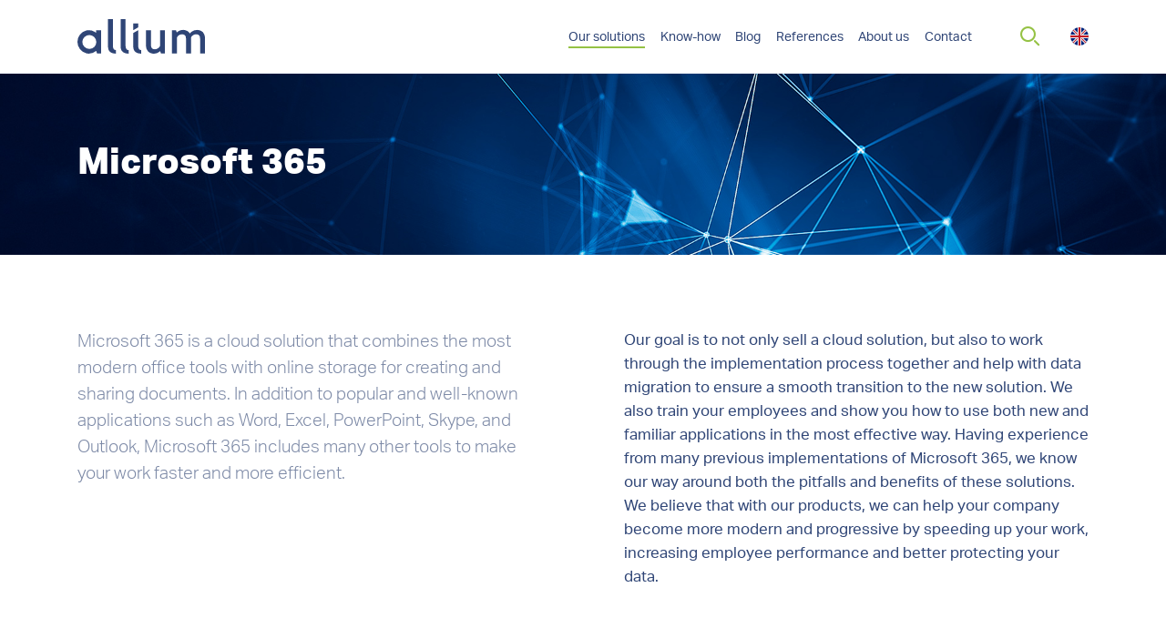

--- FILE ---
content_type: text/html; charset=utf-8
request_url: https://www.allium.eu/en/our-solutions/microsoft-365
body_size: 80542
content:
<!DOCTYPE html>
<html  >
<head id="head"><title>
	Microsoft Office 365 | Allium
</title><meta name="description" content="Našim klientům pomáháme modernizovat veškeré projektové a manažerské práce prostřednictvím cloudového řešení Microsoft Office 365. Zjistěte, co všechno umí." /> 
<meta charset="UTF-8" /> 
<link href="/CMSPages/GetResource.ashx?stylesheetname=AlliumCSS" type="text/css" rel="stylesheet"/>
<script type="text/javascript">
    (function(c,l,a,r,i,t,y){
        c[a]=c[a]||function(){(c[a].q=c[a].q||[]).push(arguments)};
        t=l.createElement(r);t.async=1;t.src="https://www.clarity.ms/tag/"+i;
        y=l.getElementsByTagName(r)[0];y.parentNode.insertBefore(t,y);
    })(window, document, "clarity", "script", "gdv2fi7wjp");
</script>
<!-- Global site tag (gtag.js) - Google Analytics -->
<!-- <script async src="https://www.googletagmanager.com/gtag/js?id=UA-24068293-1"></script>
<script>
  window.dataLayer = window.dataLayer || [];
  function gtag(){dataLayer.push(arguments);}
  gtag('js', new Date());

  gtag('config', 'UA-24068293-1');
  gtag('config', 'AW-987491449');
</script> -->

<!-- Google Tag Manager -->
<script>(function(w,d,s,l,i){w[l]=w[l]||[];w[l].push({'gtm.start':
new Date().getTime(),event:'gtm.js'});var f=d.getElementsByTagName(s)[0],
j=d.createElement(s),dl=l!='dataLayer'?'&l='+l:'';j.async=true;j.src=
'https://www.googletagmanager.com/gtm.js?id='+i+dl;f.parentNode.insertBefore(j,f);
})(window,document,'script','dataLayer','GTM-WN93D9V');</script>
<!-- End Google Tag Manager -->
<meta name="viewport" content="width=device-width, initial-scale=1.0">
<link rel="stylesheet" href="https://use.typekit.net/ids0yop.css">

<!-- <script type="text/javascript">
window.smartlook||(function(d) {
var o=smartlook=function(){ o.api.push(arguments)},h=d.getElementsByTagName('head')[0];
var c=d.createElement('script');o.api=new Array();c.async=true;c.type='text/javascript';
c.charset='utf-8';c.src='https://rec.smartlook.com/recorder.js';h.appendChild(c);
})(document);
smartlook('init', 'ffb96acdffe661d07a7d68179f07381dc5a86eb6');
</script> -->

<script type="text/javascript">
/* tracker matomo to pages */
var _paq = window._paq = window._paq || [];
/* tracker methods like "setCustomDimension" should be called before "trackPageView" */
/* _paq.push(['disableCookies']); // allow this code line for cookieless service */
_paq.push(['trackPageView']);
_paq.push(['enableLinkTracking']);
(function() {
  var matomosideid="0";
  var hostname=window.location.hostname;
  if (hostname=="www.allium.cz") { matomosideid='6'; }
  if ( matomosideid=="0") { return }; 
  var u="//matomo.allium.cz/";
  _paq.push(['setTrackerUrl',u+'matomo.php']);
  _paq.push(['setSiteId',matomosideid]);
  var d=document, g=d.createElement('script'), s=d.getElementsByTagName('script')[0];
  g.type='text/javascript'; g.async=true; g.src=u+'matomo.js'; s.parentNode.insertBefore(g,s);
})();
/*end of tracker matomo to pages */
</script>
 
<link href="/Allium/media/system/img/favicon.ico" type="image/x-icon" rel="shortcut icon"/>
<link href="/Allium/media/system/img/favicon.ico" type="image/x-icon" rel="icon"/>
<link rel="alternate" href="https://www.allium.eu/cs/nase-reseni/office-365" hreflang="cs"/><link rel="alternate" href="https://allium.eu/en/our-solutions/microsoft-365" hreflang="en"/><link rel="alternate" href="https://allium.ch/ch/unsere-losungen/office-1" hreflang="ch"/><link href="/Allium/media/system/app/app.css?v=F048DE189325570C93A89CB537491EA9" rel="stylesheet" type="text/css"/>
<meta property="og:title" content="Microsoft Office 365 | Allium">
<meta property="og:description" content="Našim klientům pomáháme modernizovat veškeré projektové a manažerské práce prostřednictvím cloudového řešení Microsoft Office 365. Zjistěte, co všechno umí.">
<meta property="og:image" content="https://www.allium.eu/Allium/media/content/open-graph.png">
<meta property="og:image:width" content="1200">
<meta property="og:image:height" content="1200">
<meta property="og:type" content="article">
</head>
<body class="LTR Chrome ENUS ContentBody"  id='main-fix'>
    
    <form method="post" action="/en/our-solutions/microsoft-365" id="form">
<div class="aspNetHidden">
<input type="hidden" name="__EVENTTARGET" id="__EVENTTARGET" value="" />
<input type="hidden" name="__EVENTARGUMENT" id="__EVENTARGUMENT" value="" />
<input type="hidden" name="__CMSCsrfToken" id="__CMSCsrfToken" value="cnzKhqwe0Zt/Z/w60Fni3GGLLZGu7cN/LOeqMgw3bgnYk+xmLpdo+25Gzb/QoQVXzOJDzAtLYG52pyDgmZKmzyP7RCPvBGpf1VhOm/UZ3ao=" />

</div>

<script type="text/javascript">
//<![CDATA[
var theForm = document.forms['form'];
if (!theForm) {
    theForm = document.form;
}
function __doPostBack(eventTarget, eventArgument) {
    if (!theForm.onsubmit || (theForm.onsubmit() != false)) {
        theForm.__EVENTTARGET.value = eventTarget;
        theForm.__EVENTARGUMENT.value = eventArgument;
        theForm.submit();
    }
}
//]]>
</script>


<script src="/WebResource.axd?d=pynGkmcFUV13He1Qd6_TZFY6x6394kb_sbVUHUeozoJukyJ423plystVI3qOPOfGXu33UiN5NZ1MpcH9b85ovw2&amp;t=638562633717896622" type="text/javascript"></script>


<script src="/CMSPages/GetResource.ashx?scriptfile=%7e%2fCMSScripts%2fcms.js" type="text/javascript"></script>
<script type="text/javascript">
	//<![CDATA[
WebForm_CallbackComplete = WebForm_CallbackComplete_SyncFixed
//]]>
</script>
<script type="text/javascript">
	//<![CDATA[

if (wopener == null) { 
	var wopener = window.dialogArguments;
} 
if (wopener == null) {
	wopener = opener;
}
if ((wopener == null) && (top != null))
{ 
	if(top.getWopener) {
		wopener  = top.getWopener(window);
	}
	else {
		wopener =  window.top.opener ? window.top.opener : window.top.dialogArguments;
	}
}
//]]>
</script><input type="hidden" name="lng" id="lng" value="en-US" />
<script type="text/javascript">
	//<![CDATA[

function PM_Postback(param) { if (window.top.HideScreenLockWarningAndSync) { window.top.HideScreenLockWarningAndSync(1080); } if(window.CMSContentManager) { CMSContentManager.allowSubmit = true; }; __doPostBack('m$am',param); }
function PM_Callback(param, callback, ctx) { if (window.top.HideScreenLockWarningAndSync) { window.top.HideScreenLockWarningAndSync(1080); }if (window.CMSContentManager) { CMSContentManager.storeContentChangedStatus(); };WebForm_DoCallback('m$am',param,callback,ctx,null,true); }
//]]>
</script>
<script src="/CMSPages/GetResource.ashx?scriptfile=%7e%2fCMSScripts%2fControls%2funiselector.js" type="text/javascript"></script>
<script type="text/javascript">
	//<![CDATA[

function HashElem_p_lt_ctl04_pageplaceholder_p_lt_ctl00_On_lineFormPopup_plcUp_viewBiz_ContactPageCountry() {
    return document.getElementById('p_lt_ctl04_pageplaceholder_p_lt_ctl00_On_lineFormPopup_plcUp_viewBiz_ContactPageCountry_hdnHash');
}
function SetHash_p_lt_ctl04_pageplaceholder_p_lt_ctl00_On_lineFormPopup_plcUp_viewBiz_ContactPageCountry(selector) {
    if (selector != null && selector.selectedIndex >= 0) {
        var hashElem = HashElem_p_lt_ctl04_pageplaceholder_p_lt_ctl00_On_lineFormPopup_plcUp_viewBiz_ContactPageCountry();
        if (hashElem != null) {
            hashElem.value = selector.options[selector.selectedIndex].getAttribute('data-hash');
        }
    }
}

//]]>
</script>
<script src="/ScriptResource.axd?d=NJmAwtEo3Ipnlaxl6CMhvt4ZO-1RqZXec-rSDTvYIuFLAAhX4Bufe6itRTkRWp6G9hGJS9A49aWvPA4lJYweoqYjgkaHiL2qVFizX7vGO-LDqNCJbFSUnKuWos2sMrinWnvNaaOxMA3o3ZdOBRbwyQAkZfQcjrZO7CoSt6fId5k1&amp;t=7a0cc936" type="text/javascript"></script>
<script src="/ScriptResource.axd?d=dwY9oWetJoJoVpgL6Zq8OF8kCBw-QyIiSCfN3QabOQNeYgFXW8zBolEWWaJb33YIrOHnYRFJtimcQwF_9jkP6eRD8uutRiKN2Z2aYwUIGf27BhaOZHoMahi6CKu_hQ8RO_cV0K87BYFvDCKYgsgmkYzGMR2XtCaYg6pB5i1bpus1&amp;t=7a0cc936" type="text/javascript"></script>
<script type="text/javascript">
	//<![CDATA[

var CMS = CMS || {};
CMS.Application = {
  "language": "en",
  "imagesUrl": "/CMSPages/GetResource.ashx?image=%5bImages.zip%5d%2f",
  "isDebuggingEnabled": true,
  "applicationUrl": "/",
  "isDialog": false,
  "isRTL": "false"
};

//]]>
</script>
<div class="aspNetHidden">

	<input type="hidden" name="__VIEWSTATEGENERATOR" id="__VIEWSTATEGENERATOR" value="A5343185" />
	<input type="hidden" name="__SCROLLPOSITIONX" id="__SCROLLPOSITIONX" value="0" />
	<input type="hidden" name="__SCROLLPOSITIONY" id="__SCROLLPOSITIONY" value="0" />
</div>
    <script type="text/javascript">
//<![CDATA[
Sys.WebForms.PageRequestManager._initialize('manScript', 'form', ['tp$lt$ctl04$pageplaceholder$p$lt$ctl00$On_lineFormPopup$sys_pnlUpdate','','tctxM',''], ['p$lt$ctl04$pageplaceholder$p$lt$ctl00$On_lineFormPopup',''], [], 90, '');
//]]>
</script>

    <div id="ctxM">

</div>
    
  <div class="search-bar">
    <div class="pux-container block-padding">
      <div class="block-micro"></div>
      <div class="search-bar-inner">
        <div class="search-bar-title">
           <span class="h2">
             Search




          </span>
        </div>
        <div class="search-bar-inner-form">
<input type="text" id="search-input" placeholder="Search...">
<div class="search-bar-btn"></div>
<div class="search-bar-btn-close"></div>
  </div>
      </div>
    </div>
  </div>
<header class="">
  <div class="pux-container block-padding bg-white ">
    <div class="header">
      <div class="header-logo">
        <a href="/">
          <img src="/Allium/media/system/svg/header-logo.svg" onerror="this.onerror=null; this.src='/Allium/media/system/svg/header-logo.png'" alt="Allium">
        </a>
      </div>
      <nav class="header-nav">
        
	<ul id="rich-menu">
		<li class="Highlighted">
			<a href="/en/our-solutions">Our solutions</a>
			<ul>
				<li>
					<a href="/en/nase-reseni/ai">AI - Artificial Inteligence in Microsoft Solutions</a>
				</li>
				<li>
					<a href="/en/our-solutions/pimics">PIMICS</a>
				</li>
				<li>
					<a href="/en/our-solutions/document-management-for-sharepoint">Document Management for SharePoint</a>
				</li>
				<li>
					<a href="/en/our-solutions/warehouse-management-and-transport-optimization">Dynamics Logistics &amp; Distribution</a>
				</li>
				<li>
					<a href="/en/our-solutions/production-management">Dynamic Manufacturing</a>
				</li>
				<li>
					<a href="/en/our-solutions/customer-relationship-management-crm">Microsoft Dynamics CRM</a>
				</li>
				<li>
					<a href="/en/our-solutions/human-resources-management">Human Resources Management </a>
				</li>

			</ul>
		</li>
		<li>
			<a href="/en/know-how">Know-how</a>
		</li>
		<li>
			<a href="/en/blog">Blog</a>
		</li>
		<li>
			<a href="/en/references">References</a>
		</li>
		<li>
			<a href="/en/about-us">About us</a>
		</li>
		<li>
			<a href="/en/contact">Contact</a>
		</li>

	</ul>


 
      </nav>
      <div class="header-right-side"><div class="search-button"></div>







        
    
        
    
        
    
        
    <div class="language-selector">
  
  <span class="header-language-current en-us"></span>
  <div class="header-language-inner">
    <ul>
      
      <li>
        <a class="header-language-link cs-cz" href="https://www.allium.cz/cz/">cz</a>
      </li>
      
      <li>
        <a class="header-language-link en-us" href="https://www.allium.eu/en/">en</a>
      </li>
      
      <li>
        <a class="header-language-link de-de" href="https://www.allium.de/de/">de</a>
      </li>
      <li>
        <a class="header-language-link de-ch" href="https://www.allium.ch/ch/">ch</a>
      </li>
    </ul>
  </div>
  
  
  
  
  
  
  
  
  
  
  
</div></div>
      <a class="header-mobile-button">
        <span></span>
      </a>
    </div>
  </div>
</header>
<main>
  

<div class="top-box" style=" background-image: url('/getmedia/a3d2c3b9-32ff-40d2-a669-bfbb80501824/02-reseni-main-image.jpg.aspx?width=1920&height=300&ext=.jpg?width=2500')">
  <div class="pux-container block-padding">
    <div class="top-box-inner">
    <h1>Microsoft 365</h1>
      </div>
  </div>
</div>

 
<div class="block-base mb-0">
  <div class="pux-container block-padding">
    <div class="row">
      <div class="col-lg-6">
        <div class="perex">Microsoft 365 is a cloud solution that combines the most modern office tools with online storage for creating and sharing documents. In addition to popular and well-known applications such as Word, Excel, PowerPoint, Skype, and Outlook, Microsoft 365 includes many other tools to make your work faster and more efficient.<br />
&nbsp;</div>
        <div class="mt-10"></div>
        
      </div>
      
      
      
      
        <div class="col-lg-6">
          <div class="editor margin-helper-small">
            Our goal is to not only sell a cloud solution, but also to work through the implementation process together and help with data migration to ensure a smooth transition to the new solution. We also train your employees and show you how to use both new and familiar applications in the most effective way. Having experience from many previous implementations of Microsoft 365, we know our way around both the pitfalls and benefits of these solutions. We believe that with our products, we can help your company become more modern and progressive by speeding up your work, increasing employee performance and better protecting your data.<br />
&nbsp;
          </div>
        </div>
      
    </div>
    
    
      <div class="margin-top-base center-resp">
        <h2>
          What can Microsoft 365 offer you?
        </h2>
      </div>
      <div class="solutions-benefits space-none">
        <div class="row">
          <div class="col-lg-6 css-holder">
  <div class="solutions-benefits-item">
    <div class="solutions-benefits-item-image">
      <img src="/getmedia/5d3c5f13-825d-400a-9e57-4e3e2227ea23/02-01-04.svg.aspx?ext=.svg" onerror="this.onerror=null; this.src='/getmedia/90228bd8-4732-47d8-8e61-1b203d0ea120/02-01-04.png.aspx?width=60&height=60&ext=.png'">
    </div>
    <div class="solutions-benefits-item-content">
      <h4 class="solutions-benefits-item-content-title">
        Flexible access to data
      </h4>
      <div class="solutions-benefits-item-content-text">
        keeps data available even without internet access, anytime, anywhere
      </div>
    </div>
  </div>
</div><div class="col-lg-6 css-holder">
  <div class="solutions-benefits-item">
    <div class="solutions-benefits-item-image">
      <img src="/getmedia/c621fd2d-3109-4407-85be-073bedf2fbd5/02-03-06.svg.aspx?ext=.svg" onerror="this.onerror=null; this.src='/getmedia/b0c36f4b-4a52-488f-8069-20014a25e732/02-03-06.png.aspx?width=60&height=60&ext=.png'">
    </div>
    <div class="solutions-benefits-item-content">
      <h4 class="solutions-benefits-item-content-title">
        Support team collaboration
      </h4>
      <div class="solutions-benefits-item-content-text">
        with the ability to share up to 1 TB files with anyone in the organization
      </div>
    </div>
  </div>
</div><div class="col-lg-6 css-holder">
  <div class="solutions-benefits-item">
    <div class="solutions-benefits-item-image">
      <img src="/getmedia/ca279bf4-80b6-4856-a901-9ed70a6be42e/02-06-06.svg.aspx?ext=.svg" onerror="this.onerror=null; this.src='/getmedia/7c2387d8-16d1-4ae5-9066-830f2b84a517/02-06-06.png.aspx?width=60&height=60&ext=.png'">
    </div>
    <div class="solutions-benefits-item-content">
      <h4 class="solutions-benefits-item-content-title">
        Customize your system
      </h4>
      <div class="solutions-benefits-item-content-text">
        thanks to our unique design, we can optimize to effectively cover all your company&#39;s needs while keeping costs to a minimum
      </div>
    </div>
  </div>
</div><div class="col-lg-6 css-holder">
  <div class="solutions-benefits-item">
    <div class="solutions-benefits-item-image">
      <img src="/getmedia/64e082d3-4045-4a7e-acc2-a7e1048f1da0/02-04-03.svg.aspx?ext=.svg" onerror="this.onerror=null; this.src='/getmedia/d9f890bc-5b9a-4eca-8440-a3a71fc3c78d/02-04-03.png.aspx?width=60&height=60&ext=.png'">
    </div>
    <div class="solutions-benefits-item-content">
      <h4 class="solutions-benefits-item-content-title">
        Back up data
      </h4>
      <div class="solutions-benefits-item-content-text">
        safely stored in the cloud
      </div>
    </div>
  </div>
</div>  
        </div>
      </div>  
    
  </div>
</div>



<!-- Start of Trial -->


  <div class="pux-container horizontal-line"></div>
  <div class="block-small">
    <div class="pux-container text-center">
      <h2>Request a product presentation or try a 30-day trial version of Microsoft 365 Enterprise and see for yourself</h2>
      <div class="double-btns">
        <a href="#" class="btn btn-primary btn-big mt-20 ga-meter" data-toggle="modal" data-ga="Trial: " data-target="#contact-us">Request a product presentation</a>
        
          <a href="#" class="btn btn-primary btn-big mt-20 ga-meter" data-toggle="modal" data-ga="Trial: " data-target="#contact-us">Request 30-day trial version</a>
        
      </div>
    </div>
  </div>

<!-- End of Trial -->


<!-- Start of cards-->

<div class="margin-top-big">
  <div class="pux-container space-none">
    <div class="row">
      
      
        
    </div>
  </div>
</div>

<!-- End of cards-->

<!-- Start of functionality-->

  <div class="pux-container block-padding block-small">
    <div class="center-resp">
      <h2>Available functionality</h2>
    </div>
    <div class="functionality center-resp">
      <div class="row">
        <div class="col-md-6">
  <div class="functionality-item">
    <h4>Office programs for PC</h4>
    <div class="functionality-item-text"><p dir="ltr">Microsoft 365 also includes a full version of Office 2016, including Word, Excel, PowerPoint, Outlook, Publisher, and OneNote. One user can use Office 2016 on up to five devices (PC or Mac), all of which are kept up to date.<br />
&nbsp;</p>
</div>
  </div>
</div><div class="col-md-6">
  <div class="functionality-item">
    <h4>Office programs online</h4>
    <div class="functionality-item-text">Office 2016 is also available in an online version that includes Word, Excel, PowerPoint, Outlook, and OneNote. Online Office is a lightweight version of the desktop version and serves primarily for basic file editing, online displays of email attachments and accessing files in repositories.<br />
&nbsp;</div>
  </div>
</div><div class="col-md-6">
  <div class="functionality-item">
    <h4>Microsoft Teams</h4>
    <div class="functionality-item-text">A multi-channel work team communication toolkit based on teams and projects, allowing users to securely share notes and files. The tool features full integration with the rest of the Microsoft&nbsp;365 suite.<br />
&nbsp;</div>
  </div>
</div><div class="col-md-6">
  <div class="functionality-item">
    <h4>Outlook email client</h4>
    <div class="functionality-item-text">Use a multifunctional, professional e-mail client with the ability to send attachments of up to 150 MB in the familiar Outlook environment, either on your desktop or in your web browser through the Outlook Web App.<br />
&nbsp;</div>
  </div>
</div><div class="col-md-6">
  <div class="functionality-item">
    <h4>Skype for Business</h4>
    <div class="functionality-item-text">In addition to conferences, the Skype app can also be used to communicate with other users through instant messaging, voice calls and video calls.<br />
&nbsp;</div>
  </div>
</div><div class="col-md-6">
  <div class="functionality-item">
    <h4>OneDrive for Business</h4>
    <div class="functionality-item-text">1TB of storage is available for every user, which can be accessed virtually anywhere and shared with users both inside and outside of the organization. In addition, you can specify who can view and edit files. Files can also be synced across computers and other devices.<br />
&nbsp;</div>
  </div>
</div><div class="col-md-6">
  <div class="functionality-item">
    <h4>SharePoint</h4>
    <div class="functionality-item-text">SharePoint allows for easy viewing and sharing of documents, with 10GB of shared storage and an additional 500 MB for each user. Create a team website for important business files and customize it to your liking with a wide set of options.<br />
&nbsp;</div>
  </div>
</div><div class="col-md-6">
  <div class="functionality-item">
    <h4>Microsoft Exchange</h4>
    <div class="functionality-item-text">Microsoft Exchange maintains a business inbox for company email, a business-level calendar, and 50GB capacity for contacts, as well as inboxes for each user. Additionally, the solution can be customized to your requirements.<br />
&nbsp;</div>
  </div>
</div><div class="col-md-6">
  <div class="functionality-item">
    <h4>Yammer corporate social network</h4>
    <div class="functionality-item-text">Collaborate with the Yammer application, which allows you to establish contacts with the right people, share information across the entire company, and organize your projects to evolve in the right direction.<br />
&nbsp;</div>
  </div>
</div><div class="col-md-6">
  <div class="functionality-item">
    <h4>Microsoft Bookings</h4>
    <div class="functionality-item-text">Create an online form using the Microsoft Bookings application, where potential customers can schedule meetings with your business. Arrange everything comfortably, flexibly and online.<br />
&nbsp;</div>
  </div>
</div><div class="col-md-6">
  <div class="functionality-item">
    <h4>Microsoft Flow</h4>
    <div class="functionality-item-text">Create automated processes and procedures linking your favorite applications and services through MS Flow, for uses such as data collection, file synchronization, or automatic notifications.<br />
&nbsp;</div>
  </div>
</div><div class="col-md-6">
  <div class="functionality-item">
    <h4>Microsoft Forms</h4>
    <div class="functionality-item-text">Create surveys, quizzes, and polls in minutes with MS Forms, share them with a link, embed them in websites, and track the results in real time.<br />
&nbsp;</div>
  </div>
</div><div class="col-md-6">
  <div class="functionality-item">
    <h4>Microsoft Planner</h4>
    <div class="functionality-item-text">Organize teams and plan projects big and small. Planning, sorting and task assignment, file sharing, discussion spaces, and project progress information are all available.<br />
&nbsp;</div>
  </div>
</div><div class="col-md-6">
  <div class="functionality-item">
    <h4>Microsoft PowerApps</h4>
    <div class="functionality-item-text">Develop your own web and mobile apps for any business need with Microsoft PowerApps. Using an intuitive visual design interface, create and customize fully functional applications without writing any code.<br />
&nbsp;</div>
  </div>
</div><div class="col-md-6">
  <div class="functionality-item">
    <h4>Microsoft TO-DO</h4>
    <div class="functionality-item-text">The simple yet intelligent Microsoft To-Do task list facilitates day-to-day planning without unnecessary stress, for both work and everyday life.<br />
&nbsp;</div>
  </div>
</div><div class="col-md-6">
  <div class="functionality-item">
    <h4>Office Delve</h4>
    <div class="functionality-item-text">Office Delve is the first application to use Office Graph to collect and analyze user behavior data based on its relationship to content, topics, and contacts. Delve is designed to help with the search and discovery of a new content within Microsoft&nbsp;365.<br />
&nbsp;</div>
  </div>
</div><div class="col-md-6">
  <div class="functionality-item">
    <h4>Office Sway</h4>
    <div class="functionality-item-text">Tell stories with the Sway digital tool and create impressive, interactive web-based files, presentations, training, and other materials for easy sharing.<br />
&nbsp;</div>
  </div>
</div><div class="col-md-6">
  <div class="functionality-item">
    <h4>Outlook Customer Manager</h4>
    <div class="functionality-item-text"><p dir="ltr">Outlook has integrated CRM for SMEs (Small and medium-sized enterprises) to manage and develop customer relationships, display communication history, monitor important tasks, and track business activities.<br />
&nbsp;</p>
</div>
  </div>
</div><div class="col-md-6">
  <div class="functionality-item">
    <h4>StaffHub</h4>
    <div class="functionality-item-text">Schedule shifts for employees with an intuitive calendar interface through the StaffHub application, which includes both desktop and mobile versions and makes it easy for employees to view their scheduled shifts.<br />
&nbsp;</div>
  </div>
</div>  
      </div>
    </div>
  </div>


<!-- End of functionality-->

<!-- Start of contact-->

  <div class="pux-container horizontal-line"></div>
  <div class="block-small-60">
    <div class="pux-container block-padding text-center">
      <h2>Does the Microsoft 365 solution sound right for you?</h2>
      <div class="solutions-contact">
        <div class="solutions-contact-item"> 
          <h4>Request a product presentation or try a free 30-day trial version</h4>
          <div class="double-btns">
            <a href="#" class="btn btn-primary btn-big mt-10 ga-meter" data-toggle="modal" data-ga="Kontakt: " data-target="#contact-us">Request a product presentation</a>
            
              <a href="#" class="btn btn-primary btn-big mt-10 ga-meter" data-toggle="modal" data-ga="Kontakt: " data-target="#contact-us">Request 30-day trial version</a>
            
          </div>          
        </div>
        <div class="solutions-contact-item"> 
          <h4>Contact us</h4>
            
        </div>
      </div>
    </div>
  </div>


<!-- End of contact-->


<div class="pux-modal modal fade" id="contact-us" tabindex="-1" role="dialog" >
  <div class="modal-dialog" role="document">
    <div class="modal-content">
      <div class="modal-body">
        <button type="button" class="close" data-dismiss="modal" aria-label="Close">
          <span aria-hidden="true">&times;</span>
        </button>
        <div class="h2">Contact form</div><div id="p_lt_ctl04_pageplaceholder_p_lt_ctl00_On_lineFormPopup_sys_pnlUpdate">
	<div id="p_lt_ctl04_pageplaceholder_p_lt_ctl00_On_lineFormPopup_plcUp_viewBiz">
		<div id="p_lt_ctl04_pageplaceholder_p_lt_ctl00_On_lineFormPopup_plcUp_viewBiz_pnlForm" class="FormPanel" onkeypress="javascript:return WebForm_FireDefaultButton(event, &#39;p_lt_ctl04_pageplaceholder_p_lt_ctl00_On_lineFormPopup_plcUp_viewBiz_btnOK&#39;)">
			<div class="row">
<div class="col-sm-6 col-lg-3"><label id="p_lt_ctl04_pageplaceholder_p_lt_ctl00_On_lineFormPopup_plcUp_viewBiz_ContactPageName_lb" class="required" for="p_lt_ctl04_pageplaceholder_p_lt_ctl00_On_lineFormPopup_plcUp_viewBiz_ContactPageName_txtText">Name</label><div id="p_lt_ctl04_pageplaceholder_p_lt_ctl00_On_lineFormPopup_plcUp_viewBiz_ncpcontactpagename" class="EditingFormControlNestedControl editing-form-control-nested-control">
				<input name="p$lt$ctl04$pageplaceholder$p$lt$ctl00$On_lineFormPopup$plcUp$viewBiz$ContactPageName$txtText" type="text" maxlength="2000" id="p_lt_ctl04_pageplaceholder_p_lt_ctl00_On_lineFormPopup_plcUp_viewBiz_ContactPageName_txtText" class="form-control" />

			</div></div>

<div class="col-sm-6 col-lg-3"><label id="p_lt_ctl04_pageplaceholder_p_lt_ctl00_On_lineFormPopup_plcUp_viewBiz_ContactPageSurname_lb" class="required" for="p_lt_ctl04_pageplaceholder_p_lt_ctl00_On_lineFormPopup_plcUp_viewBiz_ContactPageSurname_txtText">Surname</label><div id="p_lt_ctl04_pageplaceholder_p_lt_ctl00_On_lineFormPopup_plcUp_viewBiz_ncpcontactpagesurname" class="EditingFormControlNestedControl editing-form-control-nested-control">
				<input name="p$lt$ctl04$pageplaceholder$p$lt$ctl00$On_lineFormPopup$plcUp$viewBiz$ContactPageSurname$txtText" type="text" maxlength="2000" id="p_lt_ctl04_pageplaceholder_p_lt_ctl00_On_lineFormPopup_plcUp_viewBiz_ContactPageSurname_txtText" class="form-control" />

			</div></div>

<div class="col-sm-12 col-lg-6"><label id="p_lt_ctl04_pageplaceholder_p_lt_ctl00_On_lineFormPopup_plcUp_viewBiz_ContactPageCompany_lb" class="required" for="p_lt_ctl04_pageplaceholder_p_lt_ctl00_On_lineFormPopup_plcUp_viewBiz_ContactPageCompany_txtText">Company</label><div id="p_lt_ctl04_pageplaceholder_p_lt_ctl00_On_lineFormPopup_plcUp_viewBiz_ncpcontactpagecompany" class="EditingFormControlNestedControl editing-form-control-nested-control">
				<input name="p$lt$ctl04$pageplaceholder$p$lt$ctl00$On_lineFormPopup$plcUp$viewBiz$ContactPageCompany$txtText" type="text" maxlength="2000" id="p_lt_ctl04_pageplaceholder_p_lt_ctl00_On_lineFormPopup_plcUp_viewBiz_ContactPageCompany_txtText" class="form-control" />

			</div></div>

<div class="col-sm-6 col-lg-3"><label id="p_lt_ctl04_pageplaceholder_p_lt_ctl00_On_lineFormPopup_plcUp_viewBiz_ContactPageEmail_lb" class="required" for="p_lt_ctl04_pageplaceholder_p_lt_ctl00_On_lineFormPopup_plcUp_viewBiz_ContactPageEmail_txtText">E-mail</label><div id="p_lt_ctl04_pageplaceholder_p_lt_ctl00_On_lineFormPopup_plcUp_viewBiz_ncpcontactpageemail" class="EditingFormControlNestedControl editing-form-control-nested-control">
				<input name="p$lt$ctl04$pageplaceholder$p$lt$ctl00$On_lineFormPopup$plcUp$viewBiz$ContactPageEmail$txtText" type="text" maxlength="2000" id="p_lt_ctl04_pageplaceholder_p_lt_ctl00_On_lineFormPopup_plcUp_viewBiz_ContactPageEmail_txtText" class="form-control" />

			</div></div>

<div class="col-sm-6 col-lg-3"><label id="p_lt_ctl04_pageplaceholder_p_lt_ctl00_On_lineFormPopup_plcUp_viewBiz_ContactPagePhone_lb" class="EditingFormLabel" for="p_lt_ctl04_pageplaceholder_p_lt_ctl00_On_lineFormPopup_plcUp_viewBiz_ContactPagePhone_txtText">Phone</label><div id="p_lt_ctl04_pageplaceholder_p_lt_ctl00_On_lineFormPopup_plcUp_viewBiz_ncpcontactpagephone" class="EditingFormControlNestedControl editing-form-control-nested-control">
				<input name="p$lt$ctl04$pageplaceholder$p$lt$ctl00$On_lineFormPopup$plcUp$viewBiz$ContactPagePhone$txtText" type="text" maxlength="200" id="p_lt_ctl04_pageplaceholder_p_lt_ctl00_On_lineFormPopup_plcUp_viewBiz_ContactPagePhone_txtText" class="form-control" />

			</div></div>

<div class="col-sm-12 col-lg-6"><label id="p_lt_ctl04_pageplaceholder_p_lt_ctl00_On_lineFormPopup_plcUp_viewBiz_ContactPageCountry_lb" class="required" for="p_lt_ctl04_pageplaceholder_p_lt_ctl00_On_lineFormPopup_plcUp_viewBiz_ContactPageCountry_drpSingleSelect">Country</label><div id="p_lt_ctl04_pageplaceholder_p_lt_ctl00_On_lineFormPopup_plcUp_viewBiz_ncpcontactpagecountry" class="EditingFormControlNestedControl editing-form-control-nested-control">
				<div id="p_lt_ctl04_pageplaceholder_p_lt_ctl00_On_lineFormPopup_plcUp_viewBiz_ContactPageCountry">






    <div class="control-group-inline">
        <select name="p$lt$ctl04$pageplaceholder$p$lt$ctl00$On_lineFormPopup$plcUp$viewBiz$ContactPageCountry$drpSingleSelect" id="p_lt_ctl04_pageplaceholder_p_lt_ctl00_On_lineFormPopup_plcUp_viewBiz_ContactPageCountry_drpSingleSelect" class="DropDownField form-control" onchange="SetHash_p_lt_ctl04_pageplaceholder_p_lt_ctl00_On_lineFormPopup_plcUp_viewBiz_ContactPageCountry(this); if (!US_ItemChanged(this, &#39;p_lt_ctl04_pageplaceholder_p_lt_ctl00_On_lineFormPopup_plcUp_viewBiz_ContactPageCountry&#39;)) return false;">
					<option selected="selected" value="0" data-hash="fdae3c7a44c55d35a9c1af58687c0c29157aa5324c77853336962709629dc7ae"> - Select country -</option>
					<option value="AFG" data-hash="8eca75dc061fa959f1bb0e1f0094b2d9335c3bb46a06ed8539586948c490cfe5">Afghanistan</option>
					<option value="ALB" data-hash="022b838867b9dea3b744defed2ae4314c4fa8d996e0f0f363889ba2d34feb02f">Albania</option>
					<option value="DZA" data-hash="d669989c996c4e9496f63c5d932856197f885d87b7295ea80f359d7ad47f49b0">Algeria</option>
					<option value="ASM" data-hash="00e81178eb9453a48f9e58cef8ccdcc333d17f798709006f7d3ba6e984d41274">American Samoa</option>
					<option value="AND" data-hash="30f91537ed56f8a34544095c6fd39594c888de026fe6760838b90397b28b3f8b">Andorra</option>
					<option value="AGO" data-hash="535ee71db77abb03be35aec1bafe9024f875d7d2628b518f6a144a2ee6807747">Angola</option>
					<option value="AIA" data-hash="408f393b8a59b097d320f0581d6e632fa7b0e735e8a175309fd7271fa6cfc111">Anguilla</option>
					<option value="ATA" data-hash="aed0b58514057ec183489d78f28a5fe867577536d88170b339088dc9e9607246">Antarctica</option>
					<option value="ATG" data-hash="b610644e4a4e7cb7d57d0e006854277815cf2866d5b4f2acc1982cdae24b6e32">Antigua and Barbuda</option>
					<option value="ARG" data-hash="7e996f013f27ebbec4b390be9b811773becaebe3ed5a86d25208d90c068882e9">Argentina</option>
					<option value="ARM" data-hash="460f60fdedaed575455b21bcc2c0f755220b2d2c5680f86342c668213b565c29">Armenia</option>
					<option value="ABW" data-hash="b88dcdd3c940e88c8a4715f5a16c71bc44dd1efd8297120ef244b22645fa7783">Aruba</option>
					<option value="AUS" data-hash="f8ab4c74c359a2a894779e4b9b96d92a02ffbd771d0e6eb9ed42178a584e5bc7">Australia</option>
					<option value="AUT" data-hash="33ffb8e39910906cd3952454936c337526d1de9a876aef8cfa3f13296e999e23">Austria</option>
					<option value="AZE" data-hash="218e1bf853058659b9ab6e95d049d6d0fd78fd0012fe62f80cbf1a26bedbe048">Azerbaijan</option>
					<option value="BHS" data-hash="2e0b65b3fcaaf958804766b3de2de1ee3d1d490cffe981cf7b68fead43dda359">Bahamas</option>
					<option value="BHR" data-hash="ddfb00cccbfa4edc95c4e4de78e994b80caf5fea0b83c23abfc7b8e145c84773">Bahrain</option>
					<option value="BGD" data-hash="1c21b87f87606fffabfc11afded6daa2cbbb2fbc5351a22e54db75a6006ce191">Bangladesh</option>
					<option value="BRB" data-hash="951e421e974b1b8cface740bd8a725088fef9a0e085b9f0c5a7b00a77bd02af7">Barbados</option>
					<option value="BLR" data-hash="1e2a27c339c11de37d6b0756be7f3741196138407f9321d0409d6add331ee249">Belarus</option>
					<option value="BEL" data-hash="e2407ae8a2a6c95bda2449c48f922f4f59395b59269f769e203802c1541b8e2c">Belgium</option>
					<option value="BLZ" data-hash="27ed4931643e78dee00a50fdb85d3c27f3595445f20c217b930047bebd6ed18d">Belize</option>
					<option value="BEN" data-hash="772b52c5944e2d7e1a45e99714bad363c3df06a019a7f7986f096183a7dca2f2">Benin</option>
					<option value="BMU" data-hash="39110967c90efeb476a3161d474d0dc5507c95a2adfb82cef93763fe4e9c586e">Bermuda</option>
					<option value="BTN" data-hash="19470475d4a8b74158c1d2985dbbff6e290ffcee0c3290d1030ced07f72c4cd5">Bhutan</option>
					<option value="BOL" data-hash="a82ca22d2a50597fbdce593185a409c232fa5df329ca0806145d8ed3c63d8880">Bolivia</option>
					<option value="BIH" data-hash="d73b60499fa7d15d247ea533c105b11e4251524ffcbef3af7f9824ef379ad12c">Bosnia-Herzegovina</option>
					<option value="BWA" data-hash="da9e2c9900267ac237c5973166b5e6289237753c1858b6c87d0289c2d0b07024">Botswana</option>
					<option value="BVT" data-hash="49e1b29e15fe8a36aedaf898933fc43ea38fd5e9eed0600c6fde8234761a0725">Bouvet Island</option>
					<option value="BRA" data-hash="de1163e0f48102a5cb954ca1ebdd18e723f32222733cc33a8fc964941cba6478">Brazil</option>
					<option value="IOT" data-hash="da31e36096a9c13928b96760a658ce17576cd5a4535a2423bb49c83d55989084">British Indian Ocean Territory</option>
					<option value="BRN" data-hash="7396e098c7c63d8c063dc54485826007fbf8e476dcfdddc5a3dd79d5affc839f">Brunei Darussalam</option>
					<option value="BGR" data-hash="282bd8cf02899f130c8cb76f4f1b268b1dd9c2f240e2370efe7560539fc09a94">Bulgaria</option>
					<option value="BFA" data-hash="f32ecc1ec253088dc50babe61462f8188b55b8b203f673e41da23ac5ab3acaf2">Burkina Faso</option>
					<option value="BDI" data-hash="dae1779f64efad76be017f7fe5f637ff3897cd0bd5b161f1b3a79f77cd80daae">Burundi</option>
					<option value="KHM" data-hash="a7c72d44a6c03f212a6705591aee22ce32c0db4dd431429c4a69b87deb2cdb2a">Cambodia</option>
					<option value="CMR" data-hash="f64a114500f25d01cded98fca14de429aa2f7adf72b9b625783ca07c17f92ced">Cameroon</option>
					<option value="CAN" data-hash="cda2b79f7e770fbfab7fd5ad26cf3462b05fd973e79a3da1be5dd07b1fa7758a">Canada</option>
					<option value="CPV" data-hash="8292d27dc70efd59424282b6858993dc498c6d9055e2bb55c45147b0d1a95bee">Cape Verde</option>
					<option value="CYM" data-hash="b346f0b214f9d5a07516a7400d05127dd5e1ee97cd906811241ef6a0e0d5b136">Cayman Islands</option>
					<option value="CAF" data-hash="7f9c47fa6df961b651aafef43137c0e4cc41f9e6a2b78c26e36f6c24af350189">Central African Republic</option>
					<option value="TCD" data-hash="3d6937ccce946c4f158ce2824d6113b5e31b236af2650a30067609e7e3b3a0b6">Chad</option>
					<option value="CHL" data-hash="4cf5cd16b345af8ee2a1fc1873aa0aa47bdfdaecd7b6705eca097b729f0747dd">Chile</option>
					<option value="CHN" data-hash="701055bb996a5895607e07e1ace2d6b3fe688dc56556c5cead8425907d77e0a7">China</option>
					<option value="CXR" data-hash="5cdbe29f5666eb51b1a0d8c8ea0d97f91c7e9b5d92e1c6f168d8726bfe86b5c2">Christmas Island</option>
					<option value="CCK" data-hash="d9dc5cbe52f968c5fc434b7500ebc416d5bd333c4334b075871a9c1124afdb03">Cocos (Keeling) Islands</option>
					<option value="COL" data-hash="3e8b6796cc0846683d19c1f64e056e1afd3e5539ff7de71ba2e05b7bc5b0d5e2">Colombia</option>
					<option value="COM" data-hash="bc3a0eace487b0bd71f1c955331f7f0a96a2b6f84c177bc59e477daed55538b0">Comoros</option>
					<option value="COG" data-hash="dc285c91093ca795a9e91f22f07fc80756808ccc30b2eaf0b32158a2ea585758">Congo</option>
					<option value="COD" data-hash="f1a5fca7bf1613d24519872141c0beeac88a827ba94e2182393abad68c17fe26">Congo (Dem. Republic)</option>
					<option value="COK" data-hash="102a0b3f424f522bec7b1e13aa595c51a23bc8ad8dd488d788dae05bbfdd1869">Cook Islands</option>
					<option value="CRI" data-hash="cd82cc4f62b9d58b07b85b1715a5f358e831fd5ecaa922ae96afc6fa072d5e75">Costa Rica</option>
					<option value="HRV" data-hash="860f3dd9ebe99eb40d8a0001d2df3b7e97627949cb104bd3be2f12c1f9c6c964">Croatia</option>
					<option value="CUB" data-hash="ec0106a8b1e72c4fa9109b807927ecdf13948113b823c93e33efcd6361bf2d74">Cuba</option>
					<option value="CYP" data-hash="b23a1f0f4d5c6b306da83ced809d04e46eb4dd43e5f4c11f1f3885b2d9c0cfc4">Cyprus</option>
					<option value="CZE" data-hash="950b852f70d59a9be2ec93d981b2d31661138031681c8322ac9e4cab85659855">Czech Republic</option>
					<option value="DNK" data-hash="1a7e6d837898c40f80d0f11186a68195e96810f69e94b35d663a5945c1aee718">Denmark</option>
					<option value="DJI" data-hash="4fd8bf25ac2a9fc026dbc39d0aceac7959329d2cb959cd720275afd833007df2">Djibouti</option>
					<option value="DMA" data-hash="45a1dc80c26755af1c6d0c9dde5e8a073a14b0adf6ca9973e5bb19026b32b4d4">Dominica</option>
					<option value="DOM" data-hash="fbb1f5bbed716f253f0917b941d5dd338d48f7cbdd7f722724749ce909b08a83">Dominican Republic</option>
					<option value="TLS" data-hash="e87bfa89dcad89250a74866e79aed242231fe330a41f2e213a3690c09b985db3">East Timor</option>
					<option value="ECU" data-hash="459c17297a3bb1786cb9a9d1b9c5f37d0f4da677fa13e9a7ce8197e78fb1f5fc">Ecuador</option>
					<option value="EGY" data-hash="4ddffdc2c27bd4bd5112178faaf049e32b551737f582ac689a4a73566460641c">Egypt</option>
					<option value="SLV" data-hash="9dc51d1cf0996880798d37b41696b26cdd560f3e19c6f7520b7d53a52c09ed71">El Salvador</option>
					<option value="GNQ" data-hash="0bb9893e664cf6efa49b76862efec79b441a3af71d3d48928384df25c7fb52a3">Equatorial Guinea</option>
					<option value="ERI" data-hash="f7ce5a4ac49fe64c383855937a4578e42e36632e2c753b930e06190323a14e5b">Eritrea</option>
					<option value="EST" data-hash="e5b60382863bd7496786a153ed87e7b403c4a01bbb817e9cc8e09279d7cde53b">Estonia</option>
					<option value="ETH" data-hash="3aea543f3628242eca72af444d211920adc92bf5f88177a6eaad26086a846b72">Ethiopia</option>
					<option value="FLK" data-hash="0cc0c3d6cba9babdaf89874b3f0ca83bdc437f428670712286261f96fe9bf659">Falkland Islands (Malvinas)</option>
					<option value="FRO" data-hash="3d445f3cc5134d4b45933bca549b814a731bda5b5dcfc2ae171be01f718cf2df">Faroe Islands</option>
					<option value="FJI" data-hash="5134cbc65f6ddbea71a43de4d3261e025a3040768b9e5c626a577fb95044ab8f">Fiji</option>
					<option value="FIN" data-hash="1b8c8ca6514ad8bdfd7e1f39cb435d54d9e57706dfabb0c5dbdcbd14479076b5">Finland</option>
					<option value="FRA" data-hash="050b9d00e177dd8fd673c4e698da9ff1f516d39bb6559c8a7da2c5a90a0a459f">France</option>
					<option value="GUF" data-hash="739f2a7fd221d2401a2682718e8178c97fdeb71ca460ccc2dccdedd29cf7f20c">French Guiana</option>
					<option value="PYF" data-hash="92e7473c65733d8b0cd91fbc65673fae525b16ee625aefdece76eb8ca76e16c3">French Polynesia</option>
					<option value="ATF" data-hash="2ff9cc9620bf1a7c952a28661c76b91054b43f2a93ec2c90a94462c1a7e4953e">French Southern Territories</option>
					<option value="GAB" data-hash="a9534663261e8bfcbba14be0b4dfdcb1e5a8babbbdefb6fa05b7e3198de1a49d">Gabon</option>
					<option value="GMB" data-hash="43c3c03bee791eaf438698af5d6231ec57f7e8f16b12a1d105211a7cd04a85bd">Gambia</option>
					<option value="GEO" data-hash="ea3ed48a6c7723755b3152dea41d2ec7a41d7472bcd4e56893dd56798db6cb04">Georgia</option>
					<option value="DEU" data-hash="49946a4b5cb7247b9534eda1d5a731e11854bc7d8b69cc3b251b098395cd28bd">Germany</option>
					<option value="GHA" data-hash="89fb2171c0a1a1b2c9c69b5933eedb8728272209fad83de0ad3de701fe2cd3c2">Ghana</option>
					<option value="GIB" data-hash="e7d5fe9f40b0a138c629f2c7eaf388d6cf255d69f933e4f6d928785f488e3bcf">Gibraltar</option>
					<option value="GRC" data-hash="f8725b8a4ef8eecaa8043d16e6de63f7ae06693aa79536a2c70cf24f9fd065fe">Greece</option>
					<option value="GRL" data-hash="72bf3f539b6278b8f86dbe8333436481dbbc7bb8b61c1a0e89081abcfca152d2">Greenland</option>
					<option value="GRD" data-hash="a4833cfd4d19be91fd34d5e7c44ab5ec27659d0fba621c68286f260a7afac66a">Grenada</option>
					<option value="GLP" data-hash="ae66dc3ad3c7e03d93eb427579cd8e73a7ed494be65452419364ad075ab5604a">Guadeloupe</option>
					<option value="GUM" data-hash="c2e77e4aa2b92592f4f350836cc27b481644f733df690c1cd40213061accf0c4">Guam</option>
					<option value="GTM" data-hash="d4784406dc8eb8fcc7a3b00ce35aec69c435648ecf07e0f9e1f9e50619351320">Guatemala</option>
					<option value="GGY" data-hash="f4b08613295a19cef924a52475890b6329c01dde8573a3c41296debd3e304902">Guernsey</option>
					<option value="GIN" data-hash="d4c904b754eb3957ecef01d7a84eef83b8ed6461a6107565a3b49df899dca775">Guinea</option>
					<option value="GNB" data-hash="1fd6723d322db3a741fd8b86069d024de3db8d74787fd71c186ec8f13322f976">Guinea-Bissau</option>
					<option value="GUY" data-hash="a3e8ae8796dd6f07b05fd2e7e68b8b79e5322924d66d5718c257e25e38340a90">Guyana</option>
					<option value="HTI" data-hash="0051e7a413ca99ad4b1ee6912d4a1d94e32cceb1076e18e6f5c8306a9cae47f7">Haiti</option>
					<option value="HMD" data-hash="2068e3a6422fd1fe231cb69e6e7dbde521542fee6e1b00d94c57db4ce21ceee3">Heard and McDonald Islands</option>
					<option value="HND" data-hash="c17e8a57db8f77064b0643c67aaa871cd31f21ba31d59fd31a16e3507303841e">Honduras</option>
					<option value="HKG" data-hash="7d804b1c35054d4f3e0ab3f5572a52753c0fe773da0a03499f06d61887c5ed4a">Hong Kong</option>
					<option value="HUN" data-hash="d818e7e86c673196adcac4253a3f575f64f9353e6e74b74438eea5793e1944c6">Hungary</option>
					<option value="ISL" data-hash="2e53d6bc2e01e019c3c4d0c6ce089a4e983953f8e523f3cfddc0b4d60b1e2055">Iceland</option>
					<option value="IND" data-hash="2775a71e85b01e25cb0231ac81f552ef5b604ab3d4bb9f01395b5b07a27b0e4b">India</option>
					<option value="IDN" data-hash="d659dd01085d336c1ef1b1b834f0d9dcae729acc1bc951a3e7ef79b189b72fed">Indonesia</option>
					<option value="IRN" data-hash="b84e2794378d826733fb413042ea2b83485ca585860116c9c2dd533f1374ba9c">Iran</option>
					<option value="IRQ" data-hash="8f82cbaf40402c5cc270806354e1bcad5b598d82a8d18ff73a04c855e083d554">Iraq</option>
					<option value="IRL" data-hash="9b5cdbda5b564f293b1a63e646cf47e29aa06abd4db92c5ec5c75761ef4d36fc">Ireland</option>
					<option value="IMN" data-hash="6c22d077c3083046d355128791c88936c34aac494a406f41c5fd84e94ae9b5ba">Island of Man</option>
					<option value="ISR" data-hash="b7dff8eafa254a30d732240889b42bb82c4c30438c3a6b19ec5ebe3219249738">Israel</option>
					<option value="ITA" data-hash="9ecf214213b751980e07f344ed62fa8a4b0b47cdda8eaeff79e7220ae3d11877">Italy</option>
					<option value="CIV" data-hash="9b38700323bb63d0a7911a88e0687891ad81f2e9e83fc2eb503a2979f88458f4">Ivory Coast</option>
					<option value="JAM" data-hash="d543909170fb10083cf2983e694990fa72ffa18f95d37a546d38e212e84c9659">Jamaica</option>
					<option value="JPN" data-hash="baf4eaac9385cd7b6d2f0f79579f5bb011beb18525da896351ace6fe5cd8f998">Japan</option>
					<option value="JEY" data-hash="094c8d96bea5140defeb275fb2d7ed756ae113e4137665348d694d0983e5657f">Jersey</option>
					<option value="JOR" data-hash="05f0a86ba9036cc09bda36f46e1b8f819d93e6e473933d7dde3852ffb872d27e">Jordan</option>
					<option value="KAZ" data-hash="d9db3e9170f6f578b8708c62eafb6912b96674b00395889e0ad78d418cc17de7">Kazakhstan</option>
					<option value="KEN" data-hash="9035f7a0725012703bbfb9a37032a590a9c58243366660cb6c1c6b692c3b8d42">Kenya</option>
					<option value="KIR" data-hash="8b9388a0661312e74bda498906e7a2f9d5a768c61ddd935c6fc629d9281e9dec">Kiribati</option>
					<option value="PRK" data-hash="b1720f7f6da7daca29bc8f296f440cf789ce9b1c11cc502a3b8852eba634d1a7">Korea (Democratic Republic of)</option>
					<option value="KOR" data-hash="f11ff9660c82209e7e0d46107d8dc3f70808455865b66ec9fffca60ab5ab0d1e">Korea (Republic of)</option>
					<option value="" data-hash="d2c268c59875826f0579e8a2a29467ee5e74a7403ded7565defc0ed949808bae">Kosovo</option>
					<option value="KWT" data-hash="8c05c84c65ca092f9ccd021af12d4b7142803bd4b884144ce20ce97166e2d0ae">Kuwait</option>
					<option value="KGZ" data-hash="29db2a07f860942f7a251bad4c46207addfb23eb64e6c4e065f01160795b9deb">Kyrgyz Republic</option>
					<option value="LAO" data-hash="624108702bd5ebadb22e6be13ed35d449ec29a24379988b00038cded38a11567">Laos</option>
					<option value="LVA" data-hash="d0f641ef38162bc7ee3f4bf6a97e2b8d1eb129939702eaeedfca27e8d418e8df">Latvia</option>
					<option value="LBN" data-hash="7f6b896753d0f866ddd86bc7a0eef666850311f00c65dfff442037b8ec3432d9">Lebanon</option>
					<option value="LSO" data-hash="5873ee52f1e9d4522fd166d0b68c0f27dc6e59be490d832d74abd5544197ccdf">Lesotho</option>
					<option value="LBR" data-hash="ce50f3462a94b82beed913205889538a3d7dc9be8099e8855d87742f2d1b401f">Liberia</option>
					<option value="LBY" data-hash="5c9e8573dbd25151aef7f4554ef053fecdf32863d1226bc8e328d6775ff0ba2a">Libya</option>
					<option value="LIE" data-hash="15106d605f8597f9da8bd2414ffb9537b149b0d205791a705938ef1963048b42">Liechtenstein</option>
					<option value="LTU" data-hash="bac019ba25fd20252a9245b5df40904a331f65580856d1dad4675bc93d567590">Lithuania</option>
					<option value="LUX" data-hash="460d25ac9c71742e7a47f2442d5e7a75e86064c6ec44f9b901feb0d71ff7ba12">Luxembourg</option>
					<option value="MAC" data-hash="9ba7bdb2a59b7cdf4103035378aa06b138d22887d73803cbb5a327b8b7444f21">Macau</option>
					<option value="MDG" data-hash="d2e41506c8d37870be1614f6bfe12e710426f4cc1a0a00a2ef6b83de7ded42b0">Madagascar</option>
					<option value="MWI" data-hash="28f315002d914e0da2d2c5d8c0e7b07143cae0febee87d4f7e38b87c0be1ea77">Malawi</option>
					<option value="MYS" data-hash="f268606a1e7b4f552a6b22edeaecbba71724ae69e088d92ab90963723215f6ca">Malaysia</option>
					<option value="MDV" data-hash="f5ce5570128d895abc1e7c97d87050f5bfe82cc1c7c3ff2ca3688ce72f9c4343">Maldives</option>
					<option value="MLI" data-hash="53bb59f948c1e92771bb2d8af8377467e09fb3a33d017079288ab4e72b6142de">Mali</option>
					<option value="MLT" data-hash="7086500a322318c3650a7e53c5f5a5f7f9d23b8532da31dc7a10e9606ac2523a">Malta</option>
					<option value="MHL" data-hash="dcf890a6598c3044d890eeaa5ba360947c4cfa5413011c0a2148fa5add23b597">Marshall Islands</option>
					<option value="MTQ" data-hash="65c263062c0b1f940d3fc2242633ab477d7e98eb4850227e5eebccf2f4c173e1">Martinique</option>
					<option value="MRT" data-hash="40a65fb9298f02e64a7c41cddceb0168de857bba5076d52562312d477b239dc9">Mauritania</option>
					<option value="MUS" data-hash="f892ea0fdc203d0fd4b345b8b231d8a103738dc884ccd6f6ca70558ec06788ee">Mauritius</option>
					<option value="MYT" data-hash="4f805484e5cb5a8bfb58aa03a48f631a8db24f2f943284fe1aba4ba4f6b67f4b">Mayotte</option>
					<option value="MEX" data-hash="06c92a4cf643a03eaed4d9be7bb220ebf9030b3d0c9f0dd7a3b57a7aadd87c16">Mexico</option>
					<option value="FSM" data-hash="467be05ec529edabf08b6f0757038941993be3ed59e313247686a4b9ec7124c0">Micronesia</option>
					<option value="MDA" data-hash="a6db56a98b0860536f6f83d14859604bbc6579a0dc3f43dd012f75f4d858573f">Moldavia</option>
					<option value="MCO" data-hash="f1527e3405cd5e43e23f55ec89dcced4e7491e12a27fa8f05fbc671d3e370289">Monaco</option>
					<option value="MNG" data-hash="cc8059081b4b619e6929f4b66e6bf7f723f54cbad7321b370ff8b25c924eefea">Mongolia</option>
					<option value="MNE" data-hash="88a363226d4a1883a6d2f38c4d943064b4f21037f6c955af2b094fb307986450">Montenegro</option>
					<option value="MSR" data-hash="c9843701de2b3b8d35f2b6c048c426e05c127a70580736376868183b94c0c53d">Montserrat</option>
					<option value="MAR" data-hash="4c6d78321e37ba4e257eb066fdb7dd86e4dacd05fbc4aea54f96dcbd059f917e">Morocco</option>
					<option value="MOZ" data-hash="953578aae9a769340cd52117b20613f9b6f84e6189e60333838166b4ab75ffed">Mozambique</option>
					<option value="MMR" data-hash="b51c103ea54d3f1a30b500a998840ee15553baebe1bca04e53d40daca93c6b37">Myanmar</option>
					<option value="NAM" data-hash="da242bc2d52a78d65c172cd5db627ff67c33858b09374d4b12f7eff8d09a0bef">Namibia</option>
					<option value="NRU" data-hash="716242521bc0d188673fac6ee16927b3d33252a7b543b63d6cef3eab6b476b0b">Nauru</option>
					<option value="NPL" data-hash="de9fc40549e671665271bb0d75941769b967abc50bb3c4449574ab0a3acc4f77">Nepal</option>
					<option value="NLD" data-hash="f5139f03b259134fa01292f4e9c7fc18896f896376f597d9ab43db5ea666a45e">Netherlands</option>
					<option value="ANT" data-hash="0c1999bbba44136bd4c3d2c6ed27aac0806c49ec5dc2c9c6eab159b568826b0d">Netherlands Antilles</option>
					<option value="NCL" data-hash="0bc046eeab05e443bb36ad2e2c44f2f2ca129f07a2278ec180c435e802525807">New Caledonia</option>
					<option value="NZL" data-hash="b3248845f88a25d68b0c86168204146e2b304e4adb9330455f9e9dab0afbe6f3">New Zealand</option>
					<option value="NIC" data-hash="5627b1f47590d2bb659857f4a2185a86a38c6274db6067285fd0f23beb47193d">Nicaragua</option>
					<option value="NER" data-hash="9f4ab2f83248d01d98d3b8207bfa0a9a4adecda9e6ed7e0c48930d6f8434c883">Niger</option>
					<option value="NGA" data-hash="8f2a54c1500ffc38ff0270bb889964aae6b5c5c7e58b906691f383b763363f6f">Nigeria</option>
					<option value="NIU" data-hash="64a6b2e9ea662b883eb9a3d5a726e53de22ef6afd4342265bf96b5ffadaa456e">Niue</option>
					<option value="NFK" data-hash="a50007dc042fc0a39bd562c200cfc2d80c0baa7d9a4efc57615dfd44da0ad2da">Norfolk Island</option>
					<option value="MKD" data-hash="396b7fee13bdfe1c06d443e1517a5f16d4b69d06b5154767726d83fc09672446">North Macedonia</option>
					<option value="MNP" data-hash="b712f8fe6412f1c4cf79e07001036ffade80083993ec3fd1fdf4291dba350020">Northern Mariana Islands</option>
					<option value="NOR" data-hash="f60d4db03e9dd441f9888badb539878a9e4a9fe0662ca72d2150bfcad62ee45b">Norway</option>
					<option value="OMN" data-hash="702fd9c5eb473a7e520b4d06d75a357f3217ef88af24cec564ae4d141ad9726f">Oman</option>
					<option value="PAK" data-hash="da8db59015afff3904c47013bfcad074d5fb0428e8dbfe0e4423e3f1fe412893">Pakistan</option>
					<option value="PLW" data-hash="386ea74e5e031b96e9041dce271cdb71508b5e7a6a1382989dbb7f15ab218847">Palau</option>
					<option value="PSE" data-hash="e9d6e76b9b31ee8f76136bc21ea032525ddac812c26f8bd126469dddf1d90ac5">Palestinian Territory</option>
					<option value="PAN" data-hash="5fed70d89d9e1aa9f8f4d4dac5dd8125a65b1ec248cb1b237923988c0f08fd62">Panama</option>
					<option value="PNG" data-hash="70b3e89f0b59fe2a24344fa77a626622bb8217cf795e687c13ead996c3ec4f03">Papua-New Guinea</option>
					<option value="PRY" data-hash="21f54a401ac3c0a3e11b3139325a08c0804ea36e7c0d33e00aa58d65999806ee">Paraguay</option>
					<option value="PER" data-hash="608379f700c87fc56d1645b82f336ddd0ecaf34ebf80f4e723cb01896b97f7f1">Peru</option>
					<option value="PHL" data-hash="84f98909ba9acb3ca685d0e595b6700bd22055e9b6d9e03f8db781ca6507e9e3">Philippines</option>
					<option value="PCN" data-hash="25cca3934b2fff96d73ca4b57bfed7f9fd16e56b215fc8468ef227f4600869ca">Pitcairn</option>
					<option value="POL" data-hash="214d29155ecc0b2d1e42f1b201b1846a5ad93568287d8ac896b022496c843810">Poland</option>
					<option value="PRT" data-hash="b3152453f27ccfe8f308e0552a0db3430264efb548889a9c69ba9300d4985ab1">Portugal</option>
					<option value="PRI" data-hash="f34bbf207346b45d023903dca985bdf828b81fdf0e14c02dc6926ec47a38cd65">Puerto Rico</option>
					<option value="QAT" data-hash="94e75874f549a9775163cdf1279e9fe2d36933fff61b421c83c220e636c7d103">Qatar</option>
					<option value="REU" data-hash="090ee293221adfe566d0742aad916259b889643b4685d9c8772a3837efe89ed5">Re union</option>
					<option value="ROU" data-hash="d2db4afd6b45cf022c0b51e6562fd2e8e74ace0ec99cbd93fbf8a2634a18d435">Romania</option>
					<option value="RUS" data-hash="96ada385f4f4f74cc1705f4d18ac35207018c8eaff8583698e4e2f1c4a401424">Russian Federation</option>
					<option value="RWA" data-hash="f439ce1762f2c06022692301b9e77d79066dd9dc3716a3444a3e3c1fcfa3eff3">Rwanda</option>
					<option value="BLM" data-hash="070cc477ca97addc9c6a4091d92a61cf5088bf801fb6229c373890f1bd640d63">Saint Barthelemy</option>
					<option value="SHN" data-hash="29d4e48496450b26e75bb90976fde14ed52c90cf6221a732f186feea68b56e3b">Saint Helena</option>
					<option value="KNA" data-hash="89b56b0f0cb2f0a959fb220a4ffc76abe1f8287ab4efeb9ea5a7aced028683ff">Saint Kitts and Nevis</option>
					<option value="LCA" data-hash="f79be63d3a1d06549f2139f622fbedee2b9c87567355e7c3a22ada0e1535cbf5">Saint Lucia</option>
					<option value="MAF" data-hash="8d17e6b6c9f927233891b84a8a8af4be8b0c1505e28fc7a6467403d31bb325e6">Saint Martin</option>
					<option value="SPM" data-hash="fa77435669a0b9383dae08674826669b2abaeb107560562ff7a16607d757f4c8">Saint Pierre and Miquelon</option>
					<option value="VCT" data-hash="b5e6871f109451374266da0a826b7e2c1fd9fe099f2d45c47d5bcaa33bd4ae04">Saint Vincent and the Grenadines</option>
					<option value="WSM" data-hash="3f44b32723ad1d50825911acc6ba336847ca434007797dc5b17bbf343fde788e">Samoa</option>
					<option value="SMR" data-hash="277b57e41b90b3c6ac64aa3e743abb61aefaa88ad65ebebfd3015f25010b7beb">San Marino</option>
					<option value="STP" data-hash="3b3ead0eeb327b91497e14d4e7e38ddea0b2fb55a391164817bc730a1ec715d9">Sao Tome and Principe</option>
					<option value="SAU" data-hash="df3868ea687c85c46526be5c81b7fffeb554d179533ee092019f2a7f76f7146e">Saudi Arabia</option>
					<option value="SEN" data-hash="5e013d352d47c2f80fcc6e331c8edf2129c218620b974425b3d3d84211ebad59">Senegal</option>
					<option value="SRB" data-hash="2ae802418b347a07f2701ffa39b9d0a85fb8a54b882843a596d6600e24ce75dc">Serbia</option>
					<option value="SYC" data-hash="b8b29f2f3d6db68ccaf284e0b67fb1910c25d6d405a813c3f804ca7b93728b71">Seychelles</option>
					<option value="SLE" data-hash="8cb5060b5c718fe7e7f085ef9b75a72d622612f932cff22c0bd3236de3e44eaa">Sierra Leone</option>
					<option value="SGP" data-hash="773c2e57155168ed0fddee08d3073f41aef38d8c1131b93a600add5bf4d72f63">Singapore</option>
					<option value="SVK" data-hash="f8f36c7b78af04e6472a8d17d1368ddb691fbd8ae91bc729fa3a6c5ab69737fd">Slovakia</option>
					<option value="SVN" data-hash="9971f5bf5c948ed00bbbe405d24f468e1eeaf2cccef794ee56fab2b3dbfb3667">Slovenia</option>
					<option value="SLB" data-hash="f4d1eac6b6ba4e30de3a095e97eeccde39a0a2a33aae7019c166e95f2675d8ff">Solomon Islands</option>
					<option value="SOM" data-hash="ee1e3f8925f7b31787070c58d39fe20422b3df053ad3801f127a14f78f55da61">Somalia</option>
					<option value="ZAF" data-hash="e7931ae7d402ad015b278de99de04c2d4b0368d273437af4f56a3e947963953a">South Africa</option>
					<option value="SGS" data-hash="a627c350624d6475b512214659a34bc156b4cd11125e3622eaeb8d78b1ec8dd6">South Georgia and South Sandwich Islands</option>
					<option value="SSD" data-hash="1dc3ce5a21217ff74b8ffcd70504b8a92cb980e30c9691aee2da2dae2d943b56">South Sudan</option>
					<option value="ESP" data-hash="2c99d2939f3d4fbf348527af569e2748171241d82ccbabd3501e45438a526637">Spain</option>
					<option value="LKA" data-hash="a0fc6213a1a5a3098795a627a0185557e51077cd59059006e094f5d5421dc948">Sri Lanka</option>
					<option value="SDN" data-hash="dbc83d375dadba00ccc449c265f1683f511b7c9f51b5802f24e33bc31b47957b">Sudan</option>
					<option value="SUR" data-hash="9a318134539d6e1b02345efe5ca2a1675a5e2fc865908d829c242f7830d8ca61">Suriname</option>
					<option value="SJM" data-hash="a5cf22db956bb277cec1e03c4b891090f3a0fb4d1ccbdb524e37e268376947d7">Svalbard and Jan Mayen Islands</option>
					<option value="SWZ" data-hash="3307c64277579aba044ffc5b149dc956d49dbc057eeef54fc11efe27e7393383">Swaziland</option>
					<option value="SWE" data-hash="6dc8aa3737c2e5e76ccea5220432aee1be65a1c0a5605ffd0ab16d65cb84564a">Sweden</option>
					<option value="CHE" data-hash="88a00890816530501b7f8de397d6a48ec766d60bd840a12ef8d52656ab45b5ed">Switzerland</option>
					<option value="SYR" data-hash="a4c254edd590fcd727365021d913efa074bd3b83b38b4b0a38bf1ac750ec4938">Syrian Arab Republic</option>
					<option value="TWN" data-hash="7da635ae005848d4412691ca2779c274ddf1a21ba5370bb130cbd25202cb68bf">Taiwan</option>
					<option value="TJK" data-hash="f6f1d9c52c5f6f70909bf511b802fe29fc8a08bff1f2f2ccec2d942648e92e1d">Tajikistan</option>
					<option value="TZA" data-hash="bc2a8ac8ee77eb42460d04f2bace2db9983cd6c882dc2e40c90caa911161f8b6">Tanzania</option>
					<option value="THA" data-hash="b942b3d864c425a0c337f0b5f6b59083d07199cacaf81e984b2c02a32887c308">Thailand</option>
					<option value="TGO" data-hash="1a70421354130471f5d7199c1e0d31cb04e707ab4232dfcf38f4d20cdac2d059">Togo</option>
					<option value="TKL" data-hash="3d401ec88c29dcf41df84f223fbf764ac7b69a065bfbf275507f0afeb7ba3f1b">Tokelau</option>
					<option value="TON" data-hash="bacbda9398b49c7fd8a07a517694d9e9a0d23b9d38e4b881bc43c78b87cd58d7">Tonga</option>
					<option value="TTO" data-hash="343f7b4eef848a36778c0283c0c4b37e6802d5b0b5773a462804d93d9ee1c70c">Trinidad and Tobago</option>
					<option value="TUN" data-hash="6eced730a059917422243e561f4a33b6a3829a9b2ab8b229ff8cbb70f76cd148">Tunisia</option>
					<option value="TUR" data-hash="5a808895f17c37035cc40b41604fd2c5ec666d73754b8a6fd284923954a11296">Turkey</option>
					<option value="TKM" data-hash="39173894f3a7f4fca23d149d4492dba3028cd01edd4d2c66b969185792b5d826">Turkmenistan</option>
					<option value="TCA" data-hash="5245bfb45513faa330eebb3ec36b57affa4e01ab170b1a178e5fc3b8d64c538a">Turks and Caicos Islands</option>
					<option value="TUV" data-hash="5ad41aec43b33daa3f573678c45bcacab16ff9d9f6b7e13fd0394e5f921ac193">Tuvalu</option>
					<option value="UGA" data-hash="d7ba3963cbcd68d81c7369f62722a50eaee5ba831081b7e0e443b97541bd569d">Uganda</option>
					<option value="UKR" data-hash="5dedf3b770442938a5c95f70c071a57dfe0b34fcfaa2ce9aab656d141e004c74">Ukraine</option>
					<option value="ARE" data-hash="0eae6c976d637c56186ea72f5dac1a5bd34067e10460e79ed73dd3c1d84d43bb">United Arab Emirates</option>
					<option value="GBR" data-hash="aec85a6b9a94b2bd4febe0464f2ebaf3bc7c9dc2d0053504766f1d7be11746ca">United Kingdom</option>
					<option value="UMI" data-hash="de8af3981c907b19beb2354d4ac37a157b2c2ac03139dab5c0e8307e20003629">United States Minor Outlying Islands</option>
					<option value="URY" data-hash="700309934cdf591524aed178f958be199b9a89453802c8507ff98191ce72fcd8">Uruguay</option>
					<option value="USA" data-hash="a54b7a94d7f8ab9c5262082a771e8796bfceb37a65ff2c6d797c8044d8e58ed4">USA</option>
					<option value="UZB" data-hash="61e56139981063ed050e9977170b5dbe512b4ce8c3a62d2a25956f832c53fb46">Uzbekistan</option>
					<option value="VUT" data-hash="157d51794e371c1266059d0a890084ad0621ce27d7983b11f700f6ccc77ee411">Vanuatu</option>
					<option value="VAT" data-hash="7131c9863d9116c59eeeb797f848f0d3671586fdee74a3a7f103ab4d1c464250">Vatican (Holy See)</option>
					<option value="VEN" data-hash="cf5ce914509a5fa997c7012fb08add7c6c3e68165a08a80e0d3c902f2ff95563">Venezuela</option>
					<option value="VNM" data-hash="87287ec119d803d2d1789e57c7cc5be52f54467d733a7f7b2db79b71fa340168">Vietnam</option>
					<option value="VGB" data-hash="5864b0ca763d232083514c8aa497284eabdfc2c9ea3fa33388acae97a2028569">Virgin Islands (British)</option>
					<option value="VIR" data-hash="c4d2b07f0fe3ff1e38503f90f6e935daad97b00012bad3cf3c3d0cd332b6df2b">Virgin Islands (U.S.)</option>
					<option value="WLF" data-hash="05ab188bf3cb5f62e151f45661fbfdd2acc99354dfe72d02e508da1db0a7752b">Wallis and Futuna Islands</option>
					<option value="ESH" data-hash="dccda15c302cf251bd40751f4e8dc514c5126b8a5e07053769465c557962022b">Western Sahara</option>
					<option value="YEM" data-hash="0c9cc1d9bae56d3d100c3d009a54f3864a1773b19cd9ac5b1bf9d2446a5f808c">Yemen</option>
					<option value="ZMB" data-hash="7c73313e45fb7fb56b2e70d884083217b3ff6c8245122d96e1da441ca76311fb">Zambia</option>
					<option value="ZWE" data-hash="9fb44aa41f6322dc38c0a813992c7fd5e133c2fa8c8d820f131cf30204b770f3">Zimbabwe</option>

				</select>
    </div>




<input type="hidden" name="p$lt$ctl04$pageplaceholder$p$lt$ctl00$On_lineFormPopup$plcUp$viewBiz$ContactPageCountry$hdnDialogSelect" id="p_lt_ctl04_pageplaceholder_p_lt_ctl00_On_lineFormPopup_plcUp_viewBiz_ContactPageCountry_hdnDialogSelect" />
<input type="hidden" name="p$lt$ctl04$pageplaceholder$p$lt$ctl00$On_lineFormPopup$plcUp$viewBiz$ContactPageCountry$hdnIdentifier" id="p_lt_ctl04_pageplaceholder_p_lt_ctl00_On_lineFormPopup_plcUp_viewBiz_ContactPageCountry_hdnIdentifier" value="afd49edd-043b-470a-a41c-aeb58fb0b32a" />
<input type="hidden" name="p$lt$ctl04$pageplaceholder$p$lt$ctl00$On_lineFormPopup$plcUp$viewBiz$ContactPageCountry$hiddenField" id="p_lt_ctl04_pageplaceholder_p_lt_ctl00_On_lineFormPopup_plcUp_viewBiz_ContactPageCountry_hiddenField" />
<input type="hidden" name="p$lt$ctl04$pageplaceholder$p$lt$ctl00$On_lineFormPopup$plcUp$viewBiz$ContactPageCountry$hiddenSelected" id="p_lt_ctl04_pageplaceholder_p_lt_ctl00_On_lineFormPopup_plcUp_viewBiz_ContactPageCountry_hiddenSelected" />
<input type="hidden" name="p$lt$ctl04$pageplaceholder$p$lt$ctl00$On_lineFormPopup$plcUp$viewBiz$ContactPageCountry$hdnHash" id="p_lt_ctl04_pageplaceholder_p_lt_ctl00_On_lineFormPopup_plcUp_viewBiz_ContactPageCountry_hdnHash" value="fdae3c7a44c55d35a9c1af58687c0c29157aa5324c77853336962709629dc7ae" />
<input type="hidden" name="p$lt$ctl04$pageplaceholder$p$lt$ctl00$On_lineFormPopup$plcUp$viewBiz$ContactPageCountry$hdnValue" id="p_lt_ctl04_pageplaceholder_p_lt_ctl00_On_lineFormPopup_plcUp_viewBiz_ContactPageCountry_hdnValue" value="0" /></div>
			</div></div>

<div class="col-12"><label id="p_lt_ctl04_pageplaceholder_p_lt_ctl00_On_lineFormPopup_plcUp_viewBiz_ContactPageMessage_lb" class="EditingFormLabel" for="p_lt_ctl04_pageplaceholder_p_lt_ctl00_On_lineFormPopup_plcUp_viewBiz_ContactPageMessage_txtText">Message</label><div id="p_lt_ctl04_pageplaceholder_p_lt_ctl00_On_lineFormPopup_plcUp_viewBiz_ncpcontactpagemessage" class="EditingFormControlNestedControl editing-form-control-nested-control">
				<textarea name="p$lt$ctl04$pageplaceholder$p$lt$ctl00$On_lineFormPopup$plcUp$viewBiz$ContactPageMessage$txtText" rows="2" cols="20" id="p_lt_ctl04_pageplaceholder_p_lt_ctl00_On_lineFormPopup_plcUp_viewBiz_ContactPageMessage_txtText" class="form-control">
</textarea>

			</div>
<div class="display-none contact-field"><div id="p_lt_ctl04_pageplaceholder_p_lt_ctl00_On_lineFormPopup_plcUp_viewBiz_ncpcontactpagecontact" class="EditingFormControlNestedControl editing-form-control-nested-control">
				<input name="p$lt$ctl04$pageplaceholder$p$lt$ctl00$On_lineFormPopup$plcUp$viewBiz$ContactPageContact$txtText" type="text" maxlength="2000" id="p_lt_ctl04_pageplaceholder_p_lt_ctl00_On_lineFormPopup_plcUp_viewBiz_ContactPageContact_txtText" class="form-control" />

			</div><br />
&nbsp;</div>
<br />
Pux.GDPR.Form.Default.en-US
<div class="contact-footer">
<div class="contact-footer-recaptcha"><div id="p_lt_ctl04_pageplaceholder_p_lt_ctl00_On_lineFormPopup_plcUp_viewBiz_ncpcontactpagerecaptcha" class="EditingFormControlNestedControl editing-form-control-nested-control">
				<div data-theme="light" data-type="image"></div><script src="https://www.google.com/recaptcha/api.js?onload=CaptchaCallback&amp;render=explicit" async defer></script><script>var CaptchaCallback = function(){if (document.getElementById('p_lt_ctl04_pageplaceholder_p_lt_ctl00_On_lineFormPopup_plcUp_viewBiz_ContactPageRecaptcha_captcha') != null && (typeof grecaptcha!== 'undefined')) { grecaptcha.render('p_lt_ctl04_pageplaceholder_p_lt_ctl00_On_lineFormPopup_plcUp_viewBiz_ContactPageRecaptcha_captcha', {'sitekey' : '6Ler788ZAAAAAC9WYZjdX7JN2NLloykAp6dfNF20'}); }};</script><span id="p_lt_ctl04_pageplaceholder_p_lt_ctl00_On_lineFormPopup_plcUp_viewBiz_ContactPageRecaptcha_captcha"></span>

			</div></div>

<div class="contact-footer-submit-wrapper"><input type="submit" name="p$lt$ctl04$pageplaceholder$p$lt$ctl00$On_lineFormPopup$plcUp$viewBiz$btnOK" value="Submit" id="p_lt_ctl04_pageplaceholder_p_lt_ctl00_On_lineFormPopup_plcUp_viewBiz_btnOK" class="FormButton btn btn-primary" /></div>
</div>
</div>
</div>

		</div>
	</div>
</div>      </div>
    </div>
  </div>
</div>
</main>
<footer>
  <div class="pux-container block-padding">
    <div class="footer">
      <div class="footer-left">
        <div class="footer-left"><div class="footer-left-about-us">&copy; 2025 Allium, s.r.o.
<div style="text-align: center;"><a href="/privacy-policy">GDPR</a></div>




</div><div class="footer-left-social-place">
<div class="social-icons">
<a href="https://www.facebook.com/AlliumCZ/" class="social-icons-item ico-fb" target='_blank'>Facebook</a><a href="https://www.linkedin.com/company/allium_cz/" class="social-icons-item ico-linked" target='_blank'>Linked</a><a href="https://twitter.com/Allium_IT" class="social-icons-item ico-twitter" target='_blank'>Twitter</a><a href="https://www.youtube.com/channel/UCjKPoNWUjRd2YFsfya8Ksng" class="social-icons-item ico-youtube" target='_blank'>Youtube</a>
</div>
</div></div>
      </div>
      <div class="footer-right">
        <div class="footer-right"><div class="footer-image"><img alt="Microsoft Partner" src="/getmedia/fe5337f7-0bdf-4c10-8ed3-6afd18cbbf4c/Gold-LogoAllium2021.png.aspx" /></div>

<div class="footer-image"><img alt="Microsoft Dynamics" src="/getmedia/ef351777-4f98-43f5-8fcd-27134e9360d3/dynamics-365-logo.png.aspx?width=135&amp;height=60" style="width: 135px; height: 60px;" />&nbsp; &nbsp;<img alt="" src="/getmedia/f54f43dc-398b-4da9-97a2-a6f174bb23a6/SharePoint-Logo.png.aspx?width=167&amp;height=60" style="width: 167px; height: 60px;" /></div>

<div class="footer-image"><img alt="Iso 2008" onerror="this.onerror=null; this.src='/Allium/media/system/img/iso-2008-2x.png'" src="/Allium/media/system/svg/iso-2008.svg" /></div>




</div>
      </div>
    </div>
    <div class="row">
        <p>Posouváme hranice <a href="https://www.puxdesign.cz/cz/graficke-studio" title="Webdesign na míru">webdesignu</a>. Jsme PUXdesign.</p>
    </div>
  </div>
  </footer>
  <script type="application/ld+json">{
  "@context": "http://schema.org",
  "@type": "Organization",
  "name": "Allium, s.r.o.",
  "url": "https://www.allium.cz/",
  "logo": "https://www.allium.cz/Allium/media/system/svg/header-logo.svg",
  "email": "allium@allium.cz"
}</script>
  


<script src="/Allium/media/system/app/app.js?v=AF231DDE82724409066F5CE48DC466D4"></script>

    
    

<script type="text/javascript">
//<![CDATA[
if (typeof(CaptchaCallback) === 'function') { CaptchaCallback(); }
var callBackFrameUrl='/WebResource.axd?d=beToSAE3vdsL1QUQUxjWdSMAR_KLj_X6LuUanqzJvbFKBw_PUcKWe0OPdrJ6EUJfzJBTns7JbSAAxREoo34GEQ2&t=638562633717896622';
WebForm_InitCallback();//]]>
</script>

<script type="text/javascript">
	//<![CDATA[
US_InitDropDown(document.getElementById('p_lt_ctl04_pageplaceholder_p_lt_ctl00_On_lineFormPopup_plcUp_viewBiz_ContactPageCountry_drpSingleSelect'))
//]]>
</script>
<script type="text/javascript">
//<![CDATA[

theForm.oldSubmit = theForm.submit;
theForm.submit = WebForm_SaveScrollPositionSubmit;

theForm.oldOnSubmit = theForm.onsubmit;
theForm.onsubmit = WebForm_SaveScrollPositionOnSubmit;
//]]>
</script>
  <input type="hidden" name="__VIEWSTATE" id="__VIEWSTATE" value="2W4TJP/QQOSUz9d6G+uGHNh1RIbEseDJ+DfHCmMqAiJx6DtOEi3ZKaFLHU/+QMav0wemWxd0Epdzn5JBZX9Arfm7xBZAIGPwwbFArEfyowR76SRsrafARFmj+tDV8XgeAvqCEFLRr7J8ODsfZj5Og6N0v6EHSoNFoo730mj7SQpDSV8IdXinZdyd2aTj7dyUVYx9VZBqOV6CPCcgCbDXhFrTAKMFe3BfJhcHJkmJ2wc3Zgp2ri6FbxjAq02vMB7/PM0p2NgVRncyHavA77ggJ0HQdQliwnJOho7Ur4sPe8s0IzLWx0wQ9hkiRcOoi6bS/rIGLYFiGZ9NKZBKI/tCUk3k4ncj1bNb5tcZs4T40wLr5/tNUes7+so0QBpIWjdgoYiu/49h2bWxrTCWLcfWo7nCON9IGoCFWOFOvJ933i32K2zoHlMXRDF4PjtfcsazRVAgG+fnskYsdO8BmvAoRWI42+TF3ZWW8hR79ijfWijsyYN4Z5DgWshaEZw19ySirKfBReEYbAQHbWv8MlrHExZFTxCZxJYgb1xrLn/WOxckBt+mNoa66T45y0ybnxYzNfvT3Dmtwc/lArEkpP+HGE4tMTvbsv7ODMj/KKJVRvqeuqp9A7ZXt5MC8qS62hjljS7WLhxRBOO53gKcze6WAbdWZr4j7YFG9ANkuoiLymZPHeDZjhDdNJt9Ve07Q3Cg6Rbqsydjhatn3u85yTkIJ18h5x91OjPnS2im7R/LFEruyYcetKU93z4aRvBdhBysbvvxNZnD0ZfRiTjcnzvxrk1/xt68acGXyHyGACRFZ77Mdes8ia1jWNfjfPlqm6muoVim4zEtdeMY4S9gfSM9NVsJMNfSpl7S1fcu2jtwc6m4LuJzMGJupfs+HOoTSeOhO9Scgu9VUBjOmScoGZDBXP0b9wDEccIRWxjZ1b01rRAIU+a9wSyALCvXr9jEGW1nNnEkgfWm0fDupb58LGyKoPDe9WKh5/20TouZTmELuWxi4hCQXvU6dBt8h4jVF9Jz9eQoahwwYvfc85cdif2lKPT3WMXYCm+7vSytylbBlGH0k4z1gUpxSyfoqXj/Uhptwpk868b/ssa6NSZmu9nAn+JG5uM77tz25hBiyr+GrWLwjrk/MJNrVdZkXPyiQ108GDE63QDI7nKRgsOep8Psw4AMIT+KnkhWAVh0yyopccvBVsNDnIxRNfBKnzEe3LdoCckM6wKLzPzoIhh2vko8CG2Jk6ctrwwT583ZupYed0qHlyBkfumBiSEb7jQSrTPUqRYg3Ha21rebDYcrmFsGXyLQErhwPUx/BboAb0hpcjzjMu9ay7zh2vcfMJBWWKcoki814qyooP+/ZTouGu6aAv+eEJgFpSbyyMduoLdNxIjAOaRWS3zNxb6YgT6bT67+PoUT4e7au27E/hQVVfxEz9+/pXccdSx/lyACmNqU6G7fRrAtgThzHy75dP4zWQri0GI+2s+8XOYOj/GnjyYbhYVjeOGbcHn1XaC4DhfgNIo7YbyHghO7NSZnS+DVz7OX/iLk35ZVARq6yTROEcKgcxbg4FFzbX3mECCwdMPevUIBhUicigN2GHyGeb8iPMvHo6Nx4mrTr/HUJVds3UFXIj7+aNuPUfz12QN12CvfmPnNYkJ5NEeH3hxXXUIYdN0Ey3E9kZNcvVC3TA69Tk5vFRNhf7/75sNyKIdng+yMn1kvoMrAOUSzq5X96UKEsnjOhDbwioe/JgG4K+rHgi1+Kco54SQtR6WDlLzE0GvwDuPbltrrsxAhQKSUPHcRfvRo/HGSa0BxuuklAHsszRrnnk9FCoYrSMRuJL8gnfpTLnq3Ox9n85GWpTaHn5Y3nnC+r2F4dpQGFlFAFfDGLiwql7pN5liWkWwNVrnBWnFiNo64xikG16ZDfP00jErkU/qPNxMMUMQZ1TNH7lPlcA8P4aFXKCIL+sUbraHIMQ9jRJQC86+pbyQiAPMlDyxiDjOcUWQ5hN5kGBindsOyVyhmM7d78V5RcoGlwIhSQMhVlksJqqqLYLGeZGzjvSYYzgvQ3R7ttXxU+ZdoyUzPjOGG6BJnaMLCWp1L/zgXN6w/kt4R19Mb/ryLsFWoTdx0dWfCI3Ex3pmrCvJOcOP8dBX3CTBfLNFd0/lW+i3Er2kpTM48h6yThuCHzVP/3P2ZLAnCLLf0hd+/+Kg4+afwVP6ttOtE9i1uhHSjjHhjtPxxcz1iV5NjOffgX5TMlP2HtyfPcDDikF7CDYQeiEir7GP27m/lzRwgM46WBaHLD1188Bhz3vUayvCCt6eEWMrbl3gJN0NrOX61fAabXQox5VuTsWraaQvBXA6v7W+GuG+d3zfSIUbEsUX0f+MdQVlsxpLjsBaYrsXMoHWCuk8nCkOP4WszTA7785zPxMxEvLi0GiU21tVEbTRpn25A13UCT3pm3ir92ESHDVy2JLBBynInblsD/9aKaOqrl/9joea1Zaqovg0IVlXiY5imoHXVZmu2qBfd0GqES0NyfpArhLSsOewPXU0RG7Sfz276JVJQsoprOlESQPJfgnii9NW2XRsfWdRQud/5nruxGg9hf13oLh1J43+X+tV9sgzJ9Taej1Rk0YKEkP133BuA6hJHkYJuA2Q/WSbT9p1xcc5jpXPhQkbQz3vojCADiqXv1xnuB7LUPh8ZJtMP+0yu55/EOMnT+9sAIWHqpG2cmDvGa1+kF0rPYI08yJq3jKL43ow4OPntsIClx+dsDbyDC6bKxQpr1VQL/DMaFr21JdYzj/0yVBSAssHieuR9hdpDNMTjv+HRIoRiGXZYDRGS8/zmQeCz9cBcOiVOcn8AZDdGY579gvUTaz6qOO3AV45vagHFygWAkdwa8l5m5V7QeUe1zUKdyr2u7IQF9AAjV4e5MJTK5f9eIcfll/KNXP6T+I2CIPemdkZ3zE8Or5tC4ktz1Kwaghcqx1BFIBUaf0t2rCfKRhCV5fB0xPM5+0l0/y9WISuI7AoZdNnxnN6oXqoIxd7cFT51fgDvf57zcmELVY/YVGTCfbKl1lpisaunDSlPTbvAn0JMvbHyzWkueGxyYn34cG4gDQdXVzNxZ4bCeRFWomwDZMuZ+mf8b3P+1act10e0wRQIHk7dxs0g7+Zb7JTqpm893acvfijsglQwrWjxJVAUrglWw64ORJqxRqrlFtWdSkT51xm3V/pWS0fiAQ550TxMeyA7edj0vT3nzojTdB0Y0XTz5xafMT6TiwQG0DdyOaWnS4v5BApjDHQGMB59CrqTmjhNE+JcHv9sNHFScOQN4vA+Ix6CG59yxJTVDNHeoho0Uf3oFtZw6LVH3HnUbagi080E/DOWCYoZ1hBTT6K/Pm41OqHYWOZEulxWkdWLrAlp/mfuQ6hfoepqH/QFY9uCdRQhfhy9qUEKsJ0NVRMi/ckijpAWjL3i1b5Yh9C9QoUYnQVL5+Uk0OzXs+nPWZBEboVEl8O+bVehbrPJCW37czZpBpKHPZsD0/u+9SqGVdplWburHBqd7DYjDc0OfzWbGzwzr/2ahOuIk7wX6WrSjwMQPwpLOIXxJKsadXWdrcho3HqGhf8NPiPCBd6z8N/9tbShPf2QtEXAU6naZMi5x33nlxCUIj8mB40p47n64iwUZdSEuAhllDUxFmea1Xwsk0Msr6Ga2UngAhfIHyO1VD4ERbCRFxy3eBhru4PzYIZDpUOS8FZztRkch3ydW3Qy+Bf/RDpW375uT9QjfCMZ2hLPmR9d9GU0yP1wNMN2Nbgvpw04XQ1mQwy5aWUDK7gRgdWqyMRXN9RF5cZFdKFBtEcO7OxzkNkwSJHIicR+AuEjAUaKv+UiptC4J8Q+Lub4FxzdhEnyxJXOkPn4EFjBOPS1j06PLHQCveaBmmB3E1UaVzN/588nty9gBH8YJgqT0ekFV5tqpr3N9Gy0clC+ki5sxtnYjm62/ShJLUJQmNHgVhc0gZlf9YAYDHz0m7HfBOet5ohuJJTKPqNxM4GxnddsG3j4hd+7m9sHow1eH77QxuizoXuHB/nLGc5peT+TI2Qt4cFlZjzlBeySnJAdm4PDt7sFx3ZWWOTnn//o1bIGEnighy/35EV1AcWGojZtOyS+nWzqap2mHmJP7bZ5j37hCrM8KnegAhdKHW2I2eKG0uZSmlv/ljwbl06cGs6Helbp/7rKzdbg4O8SqJz7euGckJyiKhfK/TN7Mr2p5Mk+rIfxRBGghuJuwdwUDk61IFfHWw4fVDvkX1g6T0Inc7+rX05/6vT9z07DbV9nXVS5ltKkId1M17FccxpUKlKfg4FUFgiAci8aps/1u0bO+riDYVFWTalVcE+SwFNauCJa+LGIDuXfFAordHlB90ziWgk6FVnJQsXP3HkkDYQEC17fu8N6Dp71woCcK0CFW3Mj6+3F8YNCGukp6dPVQxkHUxKSgsPXPDKu8KE1OLQ+jKO2j/LGG/DqvKovva3LDK6csse4DomwD4eWl//KWTdCLLBUkWQLb9EmeePrKaVBCaCF4RfjPG9lcQfpadQyrxWNquzMoQYWIpOudoK6gS9Or/KhzOrBLsqIZvH9n6vCOX17SWEyeLvD2zGsyLxw1/XfuyKwIExT1DOzSgo3wMHVqNvAG/eu/C/t7pID1WJEEPOG8pvfQnRUMtg1Ho9N3OjrhjqVV72D4f7+u1MGa1M+lwLwLT5L+Upp6g3pokMzxtDLkkfy2KoiJEl4XP9qmtcR+yqUwBpIOrdOp2JimslUV6+JobxxINpCRLnu1S6l9UlkmfG0CtA63uE7K4lTsnXA8ii9lRGXsZ1O/2iQXFrl4pLfkWtvD9X9m9qHm1QHxaFVdZYiSvGH6v19oFs2EU2RNOZEVi/8WTDbGUYTHxaB1+x2Ga+ZlcI+PUaDNHEafedT5swwAdi+NM1dEpfVCTl15sAWWiAP7mbvf1FPk9xNCrbMHW2C6zrMhQwz16USVKMWDfdLuj1CPidb+FpbdDz1UeuXC5Cjhs2fVpdJs4CyIUQAi/0PtiOGAAQ6gNVE77UlmY1TNJUjQRdsdkZKqqz3rLtyAN+yH3D+/ye3KSpiE6eBuQ2VhLFxl6kNddXBcHVxyjPuhiFJtinCXPfo9g0U5HvB1l72s/V700uvk2daY2rTd8W9qg45KLegBIQG4xriWIW3kkoxOy56NH7h8A90ojK+J5LWTOv2N59fQhlZXCjBkU1DgaQoc5kGht/GEtl+0Wfo+rbGBqvV3y+vy8izxSCJBYG9319Bwr64A97kNOLdLLmpsMscaWBPLibqwVPjSRWr6pwXCpd3yGSuOLKyKs8BWybUMk927AEvPebk7zo/[base64]/YNEGI7SCGlBR8RnCRIckTWlg0TIQnCx2IEMTSMAhA5W3Z0ufoJUx1mdD0BdLPOgiLrmvRdvSUB2JuN4eTBucEPywqGsxunCLDkAWo2XwVENSCiDNnJEkQWlAaNICnt0zzXs/QU7WP6vjlgqs13+N957vZmx/vL6BR58rXxGuN4VsvtTy8t94jYPWfmu778//WnONtAIHafnCk8AT7fISgQP143sXDXLZm+FJjXiGVy/OTWOctSzEV6lQmigJ34Ns7DWUQ15Z7IuWLGmPXea3Kk/ZMoE1VtmCahQpzjYSwXNu7Oh8samFw9r0yhRiEFnMOU6McQvDXpvKfUPgvFMCVSPVGF4+8G8B+sUItirctM1LcSXpyFtPW/IPvY0ZghP5yBcsENaMGjZWdo6awbZ/pQG0nXB8kGrDySRF8NqsUmn4guuQXqlvE3kWqsHrxRnmHfEIcYLc+wHpVBMUXEkMmCykS9tBRVzIavLX5E/yufAepfRjp2GeuqhqLaob1m+IXAOvqWezETcJrIDZcYIqO33sn0a2QurZ2dEJqY/hnz8XwH/6IrsJSPTr7ddX/2mty/xhUHysQ03Eb43VYHbgv74rZBXEgBimAQFbbb3qrOsGBkZTfjAbFaZfVb0hbo5YCXIxcAN29SWXGLlczhQ04csfKNHDrlZbwADbXJ790/4OnBd1yp4qFQhRkWaxvVBx/ylbiXC7cUQ+dTc+HheRiFFRlgy/aag9OSXRc/EdaqA+mF2jY2JN9tjyF1BPMsyEZi2JtT0eIK/GTLIPCDhsdoZ8VVnVtmY4dOTAziCR5iR6l2oj/1WjufftNzCkifl6cySu/hnuFpt5cWOK2QcBNzrcPTx7bAX4KaFoHV4jEmtvMn8jQmhM1rKjENNvbGOnrZesRc2TpS3B9RcbxpcZAcpUVqe0jV4nzHLdeSkHWcBeHE0h0G4RdEu/5kXpIu+TBQe6/KY8b3WNOpUPQ34uZpt2Zr9TCe/2yT0SitGZw7okiesx8TmBPLmV8djyviMnKhSDmT3BIfRAQz2ch9k8LGs66ThagUyXOfEbgUSxE54Off5mSl7RvlQjhlBegh+34cABR0jGVOTj/wsSs7u3ShOU57dxEkWJgC9FUfoZAm59kZ4YhuXtciVcG5Dt1iaRY5jyKj75/XNPRT8ZuFzEf0Qg/lG4GRI8He9oA0PtvOpBRFqx+KSM60wuZ6zaps0gBlriLDEfOZPIlbiexRvjjjqa+AnbOE8Y97sfh0yN8G/KMuOSRc5vptCPKr6Ogf1flw71b6UBLaWhfZFGU9rTYIWkbNrakREZZbD81zNlhoXx9eQ97K0vIkyv9Bf4q36aJH9YF3mTPzYs2LUYgzdLId+famPHr/vEQaWWtzidkHP+aIwbBHGgLqurg8LBH7Ue3Tn+gtR0shXH3JY3GVahqaVcq3LwbkOxBIZjEv9yL41HO7aUDTHx0pQah14KGwK/9x2gSCG+8bgM5Yy2k+foqOGtF2hkzhG3O3Ww4AKNhsyrv0W2pjUlNAfXTMuFVlmhwqal1Qk5gOv/afmukMGSw6SKe6jUtxavsxfHZa2RezxW28stg12nBhx7sgXnH0mjbUJHopxbE8ti44UMM1lEnLJnAKJbxlO80mPqq0B8aecEb6qnwwGDuarTE6S7Y9/283AacmbkQoViNl5lNXFDY/zh0vM3LKxWi7v4zL5p9h61pwIob/YJgj/TzSgz31sAm90z7ZQZq1Uywq9VPMgOm0uS+o9bDy5v+TeyO8FWPVnfEbTsMJD+SCJJs0knPl0Rc/+Ni6lRNBcIEXPnkRCPSlSRh/swDeyo2eagYoFH0ROVBe2eG39uyY9EO4Pr3W3Cy7X+1hDU1eT2dulVWfgx0LYdg3hMLo959mIyFRKJOVNXwKrjPx73cEaYB8w5+8m4rakWLG83r91AcrO9GqPsL1GACOgUoCO9OzSqYnpulfp/vmb5mKxnskXUHJh9Q82TtrAKetKix6qPxbMYOV3ENACQvvhE3BBgorOGXQD7+5UJvazgeC5gcaI5TkfFjdDItkcJXoEe4QYQ16hS5R/[base64]/DNtKuC/GaYfOv6UwHf4zCApXhga4zajDsGu8n9WIofCpINjtO+zUlAihpYaQz1xnGV56oOBZvKacNrMcQjd/Hijl4UZXKWynx6tauDz/9yB9XJOYHLYGd/pN+ZE46pOgBTUklC5DUawPvmNuCtF/mI93Jze3oVAPtkYMcCINlBNqSUJK/Q3xl4sKFu0J9G24aU/cy7wD+eedvxsJKDFXon9DwZnmJVnxJ8H8eTJwWai3x82uJw8z1qRJf0oAao5JZI6RyBLhVx49OAqwKTZ2fOymdRjJDJoCsOai4xsYF7s8nt4Xh65ZvkRSSKoPs89OLnjOYoZm08WoCb3vcSNJNQzzyD/nsPKmfj34UJlU+F9pyJRMcj8Q+C3u58FI6GU1C1jj8LTW5IOjyIoqyBVgOyV2h0BvWHSmtxTkAU92iSsBpaHNteuydJgBOHY4rtE0MsKTk8fM0cQcJtqf1dnOU1v53a39qEGzMsO2odb0tfOl1Loyyf4dClSKPJs3sfRz9n20zDEmt/seKIW5P+2ojF/c713u4Dd+JH5gkS01Y+FaHvAtxVB//0rqMC3Tx48h16rs8lfHXC2YustTJGzXQi2z6DTYWtj17ZfX9yTaQqYmhfPzE/S6JWdD3InAGnSSBJdlgogxeMwmorTymSkCO2KmSmNnq6pTuA2NPyd85hvUiJl6czUq2+VclWFdfKR5jL/diwjs/[base64]/eRFDAd3vUFsSChHpW0c/qprda++gixVdKPwXicgnUHLr5bpADoLW9C+CQN11I/1oHfWBcKd9gRw6B8ydQjdktqZCMqMn0WcK1xucD9NE6dX6TzISmXFacXMjHVlmQfWf3PKx2AEEfdx1tWyoA0rTtu57vIJGgwjPhZ3JIvdRURX7LXRnKYRqfn4QA9B8xQnF2efjzMlhoDe52hqo70mtN97tQSdAT/[base64]/IAOAcLGmUsu8UPyyUlLxSAu3GJBjHvila1DyKpSIn9HwdZ+UgEiMRhnQDIeXi0h7R6BckXZhmB3pdOr7Vv2GmvMMzEY/g8FRuc8evN4ehCxLEgH1gJijLOLHaUEs2LQ5B+5EJwljC/F39HKz6Nn9vQ35MA86GDoEnYBfJFm6aPGmh7n9EoxNrVrBDIfUJz/9uLLEdKXyIY8gju5rx1hdCmgmuSb/X4pS/nJ8Bz4EMlcYj67dRu/RS+Q8b184cKBXA0gpWiW4lXgWZ0RBoHDvEnVqAFwlettiyJTzkp6ZYz1z8de9gxTv4HSWag9LgDEMqU3LnHX/EYaupJUIx+2aM6vxMSxWCUlgFOKGq7E6ERZeY9NM/t35RAuqOXg52kZo7J/Y3Uxr9Wu9F1GCx/Tx8twVDM0iGBuQ9o9vw9ZYSJ14Pz+pQ18g1EIT9vO30ItG3faW5XGRL4RGAIzyrCrAPom/VtUdz43bKuEJDXRJFOZLaJZ/FZbGpzrhZ6AAV0CPK5PiUZZzfZ2rjyrUzk1yE+2ZasjvNl0R1O6tipkMyt013dUsr614FXn4P+LjQP8/UuaZOo826JDfNW2ZIE8E6DVjitjNBjAQoVFd71JyvuPz/z5uhdBxk3KhfMPe7SQuipPtPPB7ORJ18p89/UH6Z2t9JDUdWUCfz+ORGZAysNS5fbKcc/+3UQJRRc5MCKLDCfwqEDiNYWkWZznI97fOtJeASWeejV1K9IKdbuIwZd9YgA0rZq5Su3L5IrugYx9KvN0NsGFysqxRnCD+XaYND0CQOIr1di/Ku9wW24hYmn98V4LD1br0Xe17O/mAx1Yty7y6XLi7qShfL5cWx/KXPiLUza2WHH1VDZPXUaIc9VfRxvHgM/LGAhy6JOH6ZgF1HorohABrPGgw/pRh0OSSZywgISs7qZOpkrJvUrQNrlfCUhUxp4dRl6QcA0818njqqATtTGF5/mMSsVkYG2aoPC5hji0BelKwBVr/2ob5/3mJE2VLIOdyxzEn7HDrFTPkHR0rPU+unKm42VTg1bOkYYdCjLlc5bX41/M6AV+17G26rZSxf3VgczioXrlhCZvSioAWu3hxn6qXhbhc/6qH83j86lXnkEge1DIrthvkinLEbqD7ACaxqNrn8Nmd/mzaSNO/xa4RYWITNP2mvYjqu1lBAV1AxsX90QHi1NyevaH1b9tuLBAOy45EzpFxkjnq94ArjSSVabVFtY9stU3GsgCgGu6tVgaFtVl8sgAYyk0KJoOwXbWJWZGsowrXt1nQlUcGTNgTLWo+KMz6Oe0OPxBPOguM/3bHjMaQKqKM6lPYyh2CJ7eWekGsRsIPHmFwMurNswkKCUS09E9C48SgzFx+cw622IyoySGbymSXt+81YaVgfSVkd71wkCRzXroIjLqH4I3inNgF87+AoXmkncm8aFEbNOElz0tMk/E/Gb4d4iacyXpxBqnSQakC8N5XiYb8m2+ZLSRqUD8W3BURinWwhn8DPcQ0KC7RTO222q6z+GihrRDRVWCHJhp53T9IwjrEc2ROBOKafqoKEqeKgYqi5uh6WttM8ONXd/iBZhiQnQS13Xxwf5wdBWmPSkBz1XNEfkfkjopoYUW3WF7kGr1DILm/MgXNFVbjkSARfLP32IsCY97W0SYVkXEJuoPgEtnRI79wQWFIOeHEG5VXur5Dv6siet7PdkPIOzoEpITr4/2m1NIzVeN8y+1eRHO6/bFrW5Djfgk/7ApimM3JjJ1KRy5KTH6rBkGlUu9r3e7IN5Uo/Vq+iPuyQLt8Ftj0VaFlB3jD1my6xhUcT5YYfk5vOa53Gwevu3VWGfV2ZN00WiDY9CDW5XcYJlNl/vUdz/5o/JiVc2Q1lOO9y7M6q7tTM41f6SktsbLsIjejLM4zkGVfYZ6YvK6lL+2/sNp9DT+jvul73v1aWz4M9dYXHAeM51FZpG1DW4RFF24W0vBMMutS/cSDXSls57j7NT3mAhaqUJlRRaA4K+4/7AnwIyVBRMoS2fLzbC8DgfbKh2zY48t5CkpSoXh85DlL9gAK/5RWzTr4M1Td5dfehD67zsYwXpMGo9NT/MQvY/R4DsSlc9Qjp98bAfPk+DdnOZH3hBwVxYOngE8Vd128DMHD/3uJowPk5LADgXW9IDy9fa4KZsAQo/8cAA9+/0kVtUQfE6dSBgPmaQnOtg1dejEsx08ZwYertysajgozuI/OLahqTphGEyid/TfD2HE7CsCVqB1v4hfH4cGQvXfmVI2oLWkYyBZbcOHQe01Q/dDe04T/8sK2U+6MYqyOkft4iP6zg3CZjIdVUslTzRph2W8LmMyOECtbTYuzB2N9YmKXB3zZY+ZugfF5NiR2pqZWSH6SrGIS6gYbU/NseXVw+MGNSqY5uey5HaTZD6M/xqLt+4A9EetjnwGi+r2F1KFmUxuuWEBG4LMEEA7k9kk/Z/ayXpKiw9iZ52JWq22ldIT1ZjSrhaXP4WpU7+aFYNkcM70ZB6ExLAcZ9e2412zTlf3Fcbw5/BfZDQHRXwUFjLqhK4uYjXRVtVxHxw0f2uqV+g7iZK6QinaWVJsZpe5wUcmxMa4ESghrv0XvXxvNI9Wz6oZ1B7+KrEj3uEeHnu+FJ9UR4LmK/TEBh1sYp0vNeiktgECKG8XDZKszOuLz0FIiSe0Glr/MBGf2ccZyP8I8MtGRvmFZa6xxXv8tquMPSvpQRZTplD5i7huXYY+L+B6VPg5+n/W0SNAjGcbh1gGG4WiU7UKx5ZnNOmSEnzcXQsPKmsq1bvlLAtLHlLZni2T5ZziDosOFxJRGNa2L1cJafAk9Sqquch9W5yJWXRy8nmtRc4yye7gAbUhoYzQoaG46WZvbBzyMpLdDxw/[base64]/Bwg0LeEv2T5DB2aKizhDIljUrmrNDTEkTpIkYUZVVvInL+buDyGbcBKi9n/SoEg3z7rKDnT4zTwYjBVZw3AidTKEkUmGxigDfj2MuyADEZBLNFXAYC37HkEqpSV/g8Huy6hXmZXzzd2MQsbRHhQB+wLU/xgHYMmqWyxSsa07cQA4SYNgLlJGuxXmIW3tuYLJELY0OidnoFntGb+V9de/sPu0jUvlky550WQCi99Aosjh126Ldj71AIbjLoVcGiLr3H1HfwpuswfVpk53B6UCZCNZzFAWHdm8l3TXLP8yxTCx3gO62qqpTes8x2D5ywXzigHnCdb2Xj4VCxyIYAmHxS0WPofRs+OC4JwWreZMoWmQgbV/cjjl0WTHVqT4+9qr78vJV6HAEVIazY93gZ858JJjxO8vx13Qx/xODcx3qANUNb7zwom8T33IJxw+Aq/[base64]/[base64]/23PBn65B7qniM/4oBwg5HAnzWXm5ca8BYKhxIuDqEaDMW/3miMuEMJ8MYXrTCmvoiFrp2x0vkp0pPqfsNNruoCg6AGdqz+WIBBd/epPsK0aKh22nt0QjgsP7RWE6McvAHUFwUoorIIbig0QvNGh+lw6ZbqYePZ1YfffPIKlSs4XU7tgomxAZgguompNMcM79zWp5XiQEKRDp672T8snbn9tMmq/5vZSA+CcTSyvWsirfaZRWPHahztMyrnZRO61IPPwNvtsGlB2kz4rS723Ll2n89l93zgu07jspWo0jEk9HCGa4yj7Ov8fF4CuXODQEh7g9t3DbrfB+dum4t/ZT32HDEpXp5mfzwJgp1BNxgiauiptg70NU4GtOLwJaJmrd90OdHy7OhnWTZMsKWhR4PB9XERNAL19he+dIRcdGID321x7+IRRZYllN90vxilukTCq4t9Ys/M51TP8wmn2jHKXmCaGbQ6NK1+IQD+6LKa5Pxuss289ywf7bynN+QAcsGaUGd9dq6HHpJTlAqG/7xEKaGabao7C8bqEvDTc7MiRtI/YnDDewckioSzCfPzOkRmeuoonSX2Elqz6GiLakVADoZsrk0gbfwhZqJE/Luu2POe8nIO2QH3WJ5gyx7qmd8xyRE9irwFIQSNuWV2h5y87Zcyoy+AGh7LPB250Bm8YssrgAVnlBo2uLHHAjWtQpJjFHemoJMMfAo2GAkiFsSy3vkW2kPQC0GstdH0q/sl2vTQ/[base64]/upSsuEeLkTHezadpGlHH+2SI4bAHIyYJFTULRPVHxUz2urXpLEE3nF71xJE6Y7xX/At9sGzYFHACY8SOXnk3BkaR5cRcYHTgHihiLl4PAscg+37HKD/ha9imRQuDZ8Sdv7ljcOryLyFSDCEH7POoWa99SSKSfDxSiBrb4S38UkglhzGHo2CTGXv0A9u3RxUU01S+RK3JdzRinbMaXg6pzhYYCtDM7+bDhW8+oJYqV0gAU6sW3V1vIZZHe+yHHaamffCRApH1lq5rWf37Hn8uKj3GlS/oR/OEgSrnx4uuc+u9i4ifQusvW7ZXojhDrxDLxJ00o1T9LZyGjzWhYQS9niszON43SxfEN9Snh6ie04WLnn1vWHM5bZJIt9fnLD/3+BEZZUqJuDjX2cnaAR9YeXRqiyVvqecjH+GqxtXS8K9ht5O/G+To4mpZoyNeSa/cbdR97vCg2nO4mPIa5Q0oxT2pnF41zeZX8OCC33S6mEWcsduHZD+pJbY1DMuknajlh4AzxGIS7MNYv+M1dv4MUUuyofkTLNjLkOYhlzrfexcRroM/NApg9v+xVDno7GFd/jbVG+55fE04igcRfGmEyfYGeLT2kgGJQJ/m3LYz/VyYBZnu+4kmbLMT626sxDydHKv3UvhS7L/9Dbi/[base64]/bd1bsgtlsrWxH7YJ6dJOCeQEAh5rTEXlgqKFu/DVwtZnrcEUZmEe72MX0jfIsANUtMPYVLFOYvxYietnidI5Mv7Tz0yrG0jwO8TFhA7PPoy2EHBWaVgD/YB/z0tCw810aX6FldXkD5uG3Fse4XdWrKEPKQswSgw3J1vckXL9t0ejgLC2n8Yvy8cTtbgz6EeMA160xkf1xfLrcgKfsX1Gp+esMYAwpxqsITmUUXJS9+24Sop/AYqzoy2PNNGC5hRGa33s8gfo6IyMrEjgwbtUofav/pVIeEXOvbOswT1U8maaG6o9yEyvR+L9fbAR0pNp1Z3eku00YGdWPPkhwYBlzRizdeuvBMdzk7pqSDOnr5XelXSQG2QuYbkNdoLbiUu22hDTIaHPLEBg/qoG1rs2rQQbu0IW3LzCelii+5SG4ZYqbDd4U4IHisADMGwbPjHcs/lD9kdyafM7JsaN51mvZMUpb+asChfo+L4Tb8anXvkPvclP4iAxFKYoAm2B0X+VXdQ6+LmHl3aGhtyjUCCgjTtuHcXNeEUMrU2zkpi9/9Y+qOp5vo7AFinLWuSsTrkYw9qX0Mzod1dPv+KDB0TFWZRnkohbo/PcZmQS/Q6OSu3iZdps6soK/AAR/IlhpRfsryd9qotgDo2wlqU8LGim4OeJSF3vJo8jMthFGF10TjTDvnnVD1Xghvkb9XXRpGzynhp3gFCoTWOfdxGyFqsFBmHwps0DKr13FpXP5JxNaaTN/bV3kCCbO2bmY0HBFDvPSaYIcGZKLk8tQB3ShumJDJugB4ol0L7rYKyF0nHUrlsOTUQlmBh740aLwz0X4lwGcmYbNGBUK70K00WwHTsN8WX1IhynOFzT/miVZ1Imw7nm63IxNHyM5TKmZC2QKY1FI7+efOsVnFd8+3Ow3530+XcQbDJkUf+RP/PS7ELwGmbcrYpqtMluRioaawRhKzz9Bdq+EmAc9m2srJtNPZuH9CTZaVaUtICKW8vOLKjlrQ3aZW3hY6bAN0p3ZkM2ENaGt1osCmL3OsKSFWDxO8LV/1e1ShPAWRtCw67EFikU7AHrpxXadNHsgLm8sbq6A53ydYItQXjVkmepX9aHyQaaArq+9Pd7YZk+jyg6G8xTnA1iUzsTw2sA8a+b8v0MQF3JLyRCNslO50u+NF4KGaDfp6kW6NiHXc55/JrXGjguwqyReeC7FakRw1Oo0VUBLeyJcInHOJ7qJccDCiy0SuSfY3TPiBQeC1AWN2kBdktH+N3yokMwG87PvCbmC/54onzhEeAtlkqcwXDxpY3fVCfBCKwfKYVfCKD9L5OKfeT/[base64]/IAMOE/I0n2pXzZmnIdioOXWchAm8Q5GmrTe+j8htdAZt4ukgNeaPV1lgPdJ5j0KduXDYYJ7Is5htRfryY+RGbAe7sanlEqjwXQW8G5N6K1u+uLSGvSU9hPgNxEgp/O0C9BAeN4DUsWHEpiyQFy6xtp5Ovwar+118ktg2wvk70cWF71gGQb4wHIKmdA8k8TQCH9iBc6swm3bTHPAe5vVxv0TbsnEDUtsMeo1+tSys6RiQ4HVbDwQ4vkoMlUKePVn0qY7ApSeNytM/TdJtgwvpbDjhjGYEVDnYk1g5x22fRpNPLUuIGW/vWeHk06XWoPPB51knWmAFAcPvfx7wqa+zvLCw9a2TVvk8+uMr4DdRnUTuoxTaUXoM6tz/IxaojXlljVqRFDeX2EIbKyMqB+F3/j0dbpPgs3pl6MV+Remdir9RWK7CmneTHRU22u3XmSm0Ds13Us0LB9geHyAdg77TjC5TyXuhW+S4k0vIfrNTTNfOGG8/NfsqxhNYGOyIZm9+wVR3l7COYj+bcQ5Wyq009BW2iE56JtfMRhYzAl0thhG3QuvI2zB20JgWbf3hXIT0JEh0gJoq5bmN+ZAMvwMdRXiXJoLjESHoxFPlxW2JQsBY+SPYxDoIhHFX3tzHBsZ6M16kreFXso4MYFXHUXopIqi7c3XlSzfFTsyGT6y8/g0Pf7UPC4QED75iq/MR/KCEcNCO8fjdF97V+7+rE3Lbpc98xFVTSmNgxwEQKdKebR2/x9F/Lcq9AS7H9+Rk9GqWHTlZVuUMMItKzTl9+NKCyv2X6QGejZQgly04YTyXpv91x6c2a8ZS6pzou2rdwJp4iUa0/SL8F4XAET9mHJQ3JbhOtz1lGL7MLe4dTY47tVcn6jtznXUXZSPn+dfWbyB6zE56UZL/xdEj4Lf8enozWYix0OF5b9P/WsVeRgyp9K73xMu6xU5UMAcNsR0Qy2/YK+Tcmnvthns+OT908Xn3bHzMK3oSNwruhpjwdcucVSGtkywjQD9hjnbql4qbTFrNqQXe6qWVxNBvcVshwgkWIMzgSPzCw3T9eZ1wgvTvKc+8gUr8HPyDgPeJLD2SZEr6L/lVn2p/QqpAvVhJsYGNng8CHjSuN7oCIG8fiz9CqGAZVPYVUN5PWNfkTkgZ/veLVDjvRE5J0Qu3jXmdM+BYPD07m0G8gyvZTcxmwl3i0P4Zs+o1+m0xdHk77oLQkbJZwwmGs1EOgKiz1B++/NMEQEVwB4o891hp4xOqcLCOGdNhHpU/KSu9eSwJjnNxtVTBjENrVzkJM5+uMK+v3hjVGdKhUKBFis5dLe7FMOC4dM2dUqSMJDfdE8AE8gYTKVYF3nz3I+hvPEtPU+kOXkq2F5MbKlzzwtnL1NqZzW5dbk7nwaN/AmHgSlaPRKZypJhlFaEeJB/Cz/Z93GPGnSXtmCc93iTvcCxZbmMYIN4OoWzTCxKkmUXsmq+Gn7ttISRbawgPoa2pMTceAXAwNWPBz4NE98lYMr+4rBXNmJnkhR4xvk6/0ifJAxeFv3RX53RYdemwYL12HuFKEFQcKUh6vMqioGkpCnE/cKR5TszsEKaiyTpcnk9RVXPj20d+DanC/4bfNC9oNCVgke4mhMnOrum5py2WawpsvDVizgGqYFtKU1K7G71+H6yJN+LRiuEfd7P0biQKbzfV1tSslUnPtSF2nuyWvs9cf6lCp2KpEEuwQjhiFw7y+Hm205//oF7Kf8UrXySrm0Rr0N+5lFwcO0jzIBC8rCTHd2LYOr/[base64]/Bb9+A6QXXkDiGob9FEyeGnxYe2bhNYilcT/aXGlwqzXH5JSlWNf1My42yEuNtj6A+TvAXVUZAOIgXw+0igH1JtO+HJIkg/XomhEnIm8UVWJ4FJ1SquYRFv2L7Jb5YhvbchRiDCqZkNYJSTs1lxByuVIObNfgndukuFFMpUnjjl2QSACOucZiVACbDA2ueGAo6gOA6s39fC/9SClTHyqAT05iB7SfUns/vAz1gP6p/gorp45q5llE6EOXofMWRziGy4nfCYOK49ga9HMLMouy/ls3g7Ht+7pS8G1zsd+0yhhA8KlvrdwL1rOEs7y8QldjdPRTnUbrFGzc9P6R1ruIV3Z+j4QWm9Z32tbEoNuq31/qw6va8rvPWZ0Li71QSoVDAf8YRl6PEc3eGWoyRldiGSU7meg2ARrPJoE3UKjtaqEPho1NvWC9PAfQxhH9w6zGAJt8i8K9oW/CJni+X/92PjlxlXEhBG/VBIVg7puNYHWWgQdZu6SPqZ5reaM6ww7rxSmGCPKkgWr3D9HaRbLDN9DESzw6GomJ69esbcRviNDqgUg2z/yNzRRtol3qMNW3qBQXRXJIQzeeCIoDruH2YevsHRzxapS/usHxZeOThv98oCI9NOHoFwwJV8JPgKAFNTdBoGKzhfx+ZaY9wayAQFbm0W5FQ8wCmerbnGcuqKy0aF2jXl5IZF+6KtsMiVsgiFB/pkq0tuAh/xYDhmTLkpzJKfEVCwmz+IkTcoVprNF90oZFnbVN5asvfFeYirQCxaVNgN9jIX1aL3jUuyuqKiImEhDtuKC8zwx/TexkF/KeGlbV7dVsVCUcP7QIc0bC/EqgYdDKhLl/0YA0kwiS+BTol2R0uYo+wcUa4UQA5GIbtJ1PhPPnWhLeRRbkber2N4MpfKWeKjHedsAbaSVzghCsA5GqQN3TFqhd6KpJrz97UISHiCl+/GCcsA6kFbT53xGDRQYUrzQMXgxmc6jEoDH/jNqGWn+Myyt1cdw/4kyiInCJiUuuaXTYQTJUxYo6jLWzVjUai13SJo0wMtadfyAUFUTk0bz34NIrzDFAwhQmkBez2WEp+hHx5F41aymE6FPS/MFWsgdoHBR/UTgEiHoQnwDLZrHHPF0x6Px+xTNbNx7Zx6RgC0ZBolAIr3eB8czQkrbhAUh2yI7UmoheaNG1rRstAArAKpUR0QZiDhqze14+I9IftweDj1nyXVmDUMqLJm/EvL8BPZ1C4cCwB5YBDx8FgWtepvRy2brVoyLRC+zsP7xk2OGmeqLptlYAQ9QtGjqko5QG6VyEiSe7pQCMT8lrReUI1lU7CyrVNCWH+jVsfIYaZLPvjue1k1xQ08EfoG4aoGboUZbOC6AjEQ2vW5Vhi57/u4EKdXDDcssdaq+hrKlAJMgWWmDF3znlxUdVoaVNZ5Efcfe/gR3Ikh7Hue6ZMovLvNyuZc3voh+41uKXmFTrsOQFo+CRc+NgrI1UoxmS3n4qH5Df0UOwznCpUs24LodVkHAvBJe88CcF+uK2WtQXaG3JHeGybl05ivxRxWjSVy7+i79TSZVKCi5nNdNtzrdnddk6/V5HQP7JPNnSCleiN34w80gMdFO4PmFtZcYBi7ioJINiYIo6IOhiJ3lWZIBQJ3GJMZdPD6ee24nsfzZK5FuXdi1PyVjAe/3FSTib4VtntCU1uUS3Hn+nZJbs6wElXJEZ1zs7bHCorJkx5RFiBlmkYdms9/[base64]/qIhqIkF6+Cw+wXq2q0ovS+KvHbAFHw+RPlJoQq/ZuxFOnd+dqyKP4hUWGbmvyewNPiK/ifWZo0AKiRZQAZsyG6NAdG24B8oVL+yE7MKK6qS5FMhvUWrQZ8T7HkNTNej8G9CyPLgWliBR6QXCXBexYqKbXOOK1Qu79Pf1RDOFCuSuq2gxLQ24wOXhY2OK/v6xg0cTkl3wKiSysV4kb66WGBNIodDfDCQf4No+AALKhpQFT3q5cmDkgHUL0pvBv4Vlq4EB96cRib26l8Fpi3vsrKYy6cESBByu5uYh64H2hEJ+rxHhMy91/DC1it6+cr6hEzOyOydRzm14d6BhY5nnbvH8he/IgyOgYfZBAqWWx0w46XGgeOXaQXpEGhvojP4aVjXT377VuVPO4urtYwHk7x6F8TfyJ38ecyOBpu9nxOTaTH6ePQauwqgVYXbpxHF+5+55aECtt5is9FOlPvS+Ew8UpWa4GkzbVN5acinxjn1wNCTxsnnlSnrMSHJ0Xqmvhxrbs5Tnvx6Jh0fVjh/eJSj87sCzNnF02SjrZ3DoJ3uNPVGs3m5CxNdRoPZ+eLJ2FHYI9HyHNBpScpN4Z0ZfjyOQt0Bol9Br50OTu+aQSeMTToMVr53N2zMeoiyOu13Eq7D9ujYdISsXYMOCaNNrg+dx9ET4jmQVRCjz/lEo5xT9hi9yJ9S3kCBIb/B7eOJtd3xICWZjHALMvVtaNfmtXL6A1+M/FNVzVv0S0gjMI2dC1cA8bm9tQAmRpGZu30OpkjXNFOgGU3X9Zor0n+N9oYnfEDZGmDOx7dQ3C2oYtTFzN0IxKUMyusPl5sz460glBSq8e7//MURz7woZWd2Gg4VlNGSsSCo4xJ9cdWXDCS+cTMj/5AYE2V560Tcsq8WgQzQhNhMRVaF9JifbFIslzMQ7jFkqsVfQYH9EAvr9vbXBdlVeZ/fRGehfG6M225l8aV6QizH1IUqsZjOKuGMofVU1vGhTlAdeAFexLJa01sO/VzfEvrCkINc5SfLl+Kiep8sA7CmhDES3DNjecHO+zdfvaC3nvA1Sv7aPjAJcGbYcxONVlwVtcT7ptfQt2NdONZZgpIb1A9IHOspYxZb57ryRdbXpm7aUCmjhpAfHQfM4Y+6Nuz435MmYBRbsLODQggdpALT95t4qiRbGwvpa/JvhZO8Tfbz9Jtjza/oQgBiwJTq5Dqeb/6NAUkki/kEIxAkfyfzzHp4WKqF5nNv+zmGdviF6h0Q6FtNgStp0r4hcAuTW4pUbYYwARRejVAX4NAjDQKheFmExoferED2Keu7AlcN520y3IWkf3L1tnfVbgJDH1UfArRGh/Sb1onkgMSeFvBFJ0H8QyBuQ+Y76wsxtwgv/w8wORf/ShUpDXoTBYYqmyxUmVfoHrr0cXyDywjfkYt8u3C+w+u5KAXeymA8YkAVKOF+YEOGzJsqrXd0551NAyl0/3eNSVZhDqtohy4/WnNujiFj55G0oXlM3gsmDC6z0CFcgyzfkfxZgXXgPDPP70I++ih6mfuulyPF1xR50KXamCllgzGvw+ivJMeVCw4lutgiD5Ccu4NnDnpPcr1fG92TlJbsIzG4vHIVHu6U/1MCrY4jbKd8pIgZUX90KnkLGiRn7EyiQxoGYSp8kr7JKF+us2183019NSO3CbAczS2aGSJTflgfa1sgg5PILw2E/2I1645+SJNE1TPA6mSLuqTSe1/6S8g+gYvCrjF/aF9P2T4nR1n+7MWvHvBJPCE/TQKSF8X5tfWihTu0pzkz8rPgIAVSZ8PsC1ci7WVlTaAt+5GIvbkjePJPPj0LAJU3B+5QHHe56sZGGJrBIGFK+UC55Et41ARvYZXx6fG/SVKkhb6tFWhZOweBjxgsfyGb18wmY3i9qAVb68/HVfivKWGnP52u2DMkfU69chwocoA9uRJqzDaQD/kImisZxhc+zQ5+u1lzrw8q2lW9kGhjuXynkVSwSZg3PjAjI5ForAIU+5aw+xGqDy0NLtGtX10ePsW05pwVyMI5f1Fik6RguNWGqrxeDa7r3+u78p2OpcPfhwHouq/rsWdfnYSmLMIUrf8e860A1/LmEy/VMJx1CcH8fjNXTF5gyAzRQuOWkVBzUBmnExq4HAHdoN+BK3tCYD4czP2730m9sR39xJPJeYouA2PWzhUy4SoT5gyf7Z7foRgQdkTZlkylukT/T6UnWvthAYgP8egddVHh/cCMp333u66/+msrFqSvAp2PB4+sMw/JNpm3QNUoRSjg9lGM+r2iMrD/nM2b71QZEdodD4eN6NwVdA2+RXf2XJdxHhcyUxOlT+oNIQGIbE06TvG+XLRpMjFtQBQPOGZY8w4pBdpEZEGd2crWA1sj//d3lv+BRlQusTaRZ7tXNnP9CWAIB2eFzy7T3QEPwCZIkED03okiJlRYLqBGck795cf1MoqzzdTuPGNz4W9bSMOwR010+Te3bVm1eGt4afl469KsT54uZV22U5B9AQg+MMkd45CM4csrlre2+es/1YsJGV+tNp05BgOPPmTr7oxKFolF9mSxr2UDKZZ9SHoXJBzWSQ4vpSLtYfFJ83wzuuBEqOkpX5IIMbkNAcjeujd8msv08nTgqZEkRgxSMfZG/8gH4Cm85juTQYcN6lNdfEPBVsd134/WFLfNMlDxx6TuHRPv0OzGadNYILyZ9lWBawgZIMCW7EwPuUEt5InfLp8sfGBbLjMXh2Gs8lDlbClkduCBVUnM9eE7+OBLs67/V/UNl5HM9bnLSjGQleqbE0ADdjN6NCXuHIKK3DSWgdjAAWKrxmh9DCIXddsz7U22aC8Of9LpN8w++p3MYJjd7ieMaiy0TqToRvDS7efv9qqcPF70ZUgDFzZwlDKYRxjagojdNoTcL6UmEpKWUgDJ+4xkhqRfFlgb2ERKSYQLCFHmHNnKvCAJk0CLAVSaPjK5gXNEPM9C/sYTNJmCTgQvG7weALGjyKz9BGMJ7awU1zur+gv5hiiOT7PsaQ7Zm6GjTInf0hihS77CO4/gZXDsIsxmpy+WRmu6VSNMbhen4skEjXwvDVNq4tP+0buRtSkEiLAUDcbJa/dDq30XDHJ4bdpXB9+Bo73AndoFrX7vVqabHL+/JCw+L/Hc9a+S/SVKx3KhDkquChixXmcsCBFKunbIDLZR7rB2DI66YhdMh22mse9FiWa6VP4sqSWBAzzQCHxhu1qXppP2Kg6gLHqpwoH/gEIXGgALGYaYKQg8CCqyhN+ahwDj+VQVkyoO6gOIeV1uv2I+PF6GhF4dQthoMMEgyc4t/A4UiT6bwjOle5Y3+I71SHLoJ8xEXhDzp7yIh2oPETdeTNg6enBHaV7Y9PELivesqKsbpQ2uot07Qef4px4j3pxmvL7ZIebT94rFsKZg1Q4g8s7QgexGZqcmchBPybhXeHzWHm84mW/hOP5mk6UfBBT+pchKoQ7K38Otvni3n+kaZ9gWs7kV0ouSfiZrY4huqxm2TUyOnuOjlv7nL2OlnMkEAhjdB8K4QrGz9FtoJm45TSPA17ynELUxL2seNi8HciDn8l0xaqywHYC+bFVbmC/fi1I6Is+fQh1/2sTmUXE2UOVvo60muXRpMMgM7T0KoBBZfMvzmCH4AKN9ZXVIWV04er11hZUhllFyQf95V6AT4Q322XHAN2dKNRuowH74Fah+nA9t6+xDT6WRok61uuml0wL/0uLlgd6UBxPCXQ66Y3omCW86BR9OPLjdkmZgG33zdeW4PBPTJwZvJc9Xnh5LUBxCGck+3zzNjgT+6mZYJn9WmK40j2fkw+kT79SpyAZydkHXkPSSlmt+2Bgym1SdDgsnG/2wg/XdQg/DcHFVXCltM7I0DG3n2Iiv7oFwLD0HkUVrVAM6J0lcUiwM8psESYEx3UJ8I02lBch+xBTqOAPwgDYouMGtl+x+itP/86H34qVb5ZH05kvrxWfIK8xvfNR1HmWpLOKOu0hWL4euaRJZ/kqYEOQy9piUleFzVAp9sEE9+KO7ePByzMpJWSIOGvPQhDD/gZRq47I8kXel3GVQ8DjBtSp94RZl4LXBmBkq5kSY1DwiTdeAOMLlQVWh3M8Vx41m8qIxRk2oSDsJp7qLmR0QRvy1jF0Bqj6p5x1/[base64]/svITzA4Lki6fLtWvB0BZBd4nl+GTXmszPdCg/[base64]/PsSeedYvaJT+0lYbnDq2mI+c7NLQigHZ95szh/RTFo8J3B8oxzU9JL5aU4mM6SfMqpoHQib0N6JwbmSQ+YFjIfnDNnYB7LONh5taIv8DjKbpou5EA/F3IQowZaEZ3Wwd0hfAyn6Kc9vvIy9NDVo6eOsviT2rJ3aJuECsECbj4Y7nx9qci1TWn4EpD10rjMfuR4zzQaZstWXxecNCHy82/quyT1KuPbR9AAn6JnjS+MZ1ZPbtHiuAc1F74y/bgZugYypJGjLhOURogHm47WrUDvpeam/4g34BlFxlyMLSUBWhACho7ePdByHOi7zIp41BE0tezIsUNCSDx6uOt6JvN6LmUV5tIgU7c0MRSBOnWmIJAxf3mlKB86XBO6d6RQXKW457TCOVHV4c/9kPqtoC7iw0Nwg50iosohq8ASWczI1eLmHFkh7eB13wUt+9Ea/tCbvVhON1oX3i0gkxaGkyz3jp4y1DWPlwQgvGfI49rb5NmPBMwN6IYYSqfs/a80hoTC4kDA7Xbs6FGQ6Or/dpfRCAcPp7l5Hd6wR4t6aAclfI1B5NtAr/g1Yl4hRArwwv/2S3rSlw0ESE8ZWZLr7SVN8u/th4fipMol5SrNpiwllniM47lbobmDiePNDsC4q+ThlXCmhaHJqD4kPW2wS69/sfWWY8+diM/4zsgFq38ETq/0tqFTm16YOJG6Sunpr7C4rJwt7/d8eBu/wg0MjJQSJGNNoEBBe8LUaB5DSNS4fb6nFoovj/mFB5em+BzS0PO6uFD1F+fWcTkaUZ2O7CcfMVAQ/BFsZGh70m3k0djEamLzon1z6ievVf3M2mlVGVY68e6GhAhgU+seHgbw+kvT3bwwKf8AkwftteBRlWwxcMkYEs5TooaFOMPR5CGiEB+4skeRh3+o1PNO3LcWxYCBtdEJ/TR+4y6mGTCP/ktuHNsir+sVxk/fIHlrR0e83sLV99OvBxLr8crupU6b7jrFtrIreLoIZSq+wVU2D79Qe2GuA54RqVGt0DPuRjJ+CVjlozgTPWrhViGYp5QlyKwgUb8eApjyUIq2MIENUSCgSNWdmrb7MEfs99JUI5r973VXF8iVetyXLilzaPtn/1RRvBDrKkLaB9RKQGrmYC0Fhed2KZmR2yD9L3wrtNLBL5VOSRvkdvaJLThf3h5xbHq0dk6dGZ3wDdRSqLj3PH8BjSIamM7zUBk1TNrBZcF1GBYqXPlM8DG2cYgHWGKaQo0ZvsZyQRFDt3utqYQJMqIguSV+FDtH3DuJAsRw1WXZX299/Hdx6+pM04RyXYdynmQXnZmumN9waUHl0SzIyQ22fve2mHa7YFboHopX+eIniWLbCmCs7lNsgvzugXruyt+pNwVxBdmsL99tPv2hfi84sdAps5Ogxc6VifQ8iHUQrAcVZyrJHGq3YkdXTTUwji5EwnkDWYmZP/cnBEqtnpXuf2AS7jtOPb332fHwp0KzV4gYhPFrMmMYslsKUGtv9SC3iBU4Qz/TSL1uT1DsXrdtkxJii6p6Lg797DIBtHgBXJMkU4VcyhvP+Mdoa3Blnr/uQC9N1+iBwysBIqVr2LLgx2r+J9zKX1rjOSHXQ3R1tLcVaUMSAuW8CrFgVTyZBdwnm/X15Q6AbuvZ1XWwqujmDpb+b9eJtv7ttVrv8dZLhqzaST/0bw35i+X6zJYcOsdcIv/0lXH9gLQjLZPYcgkCGL3KE6RNcxQRQg+fg+MvvghLQPQMmXuyNtq8r43IEYBdj2cnsnpO6BPIYJdXwW43+UPBBrlxNcGqIowFVnngyyY/hd6GoAdn38JxEULdj/41VXQwTyTm6CbDv5+icbtKj3ua/6CBD7l4yf9GdmzkBwJhWei1Ybt7oWNlY0YR7b9PbsquSigQypDGTbnqGaPSSOZL5bAtoy2eGcsRDltfHVbizckohSsU4HuUuaZj5/vZVTr2r/K4Il0yGESCQMPc22jG1Q4tFKL0d8495su66gBGTaWxJpkcyOZ4bDvclGMZM0VQKWz6uybtntZzEcNW9yVEBM+UKd78ZvnNsD3/B2xrEmO+Z91Q1ITy+ZYtNqBCQHNipPNqxHPvMTLGGk2Wa3Wr56vN2vL7BTbhb7eDh5d7tYljbYQQtAETLSEKkFaNFVR0/Q4vEccLXYRgiyked07yFqfXN8GJIc076s0ha00I03Gr+soGMu6sUuKhoiT0cWPdnW90zE3MCMXC+xLB1nayfrp5KQp0vMaAigJqGO07gNe9bBuUIsQkNuWbE3MKBNhYYxzjLkHZu1DR5WkuAPj/[base64]/nfP5jBZf7WjI7ufIAMHomqW+mgqStVas8NM+rnLggrwNA0oEta2Po6tJWFc8lLZwVgNjqoPDreb7GZ8+BXRSfvjPZLX2A8Xu51T/yWWMf5CL0+5uguwLQL9rkJS6TpFXfl0eTdelPF3Lz9zSTlp40GvjHgyvZ7gvmARTrq58Db3H46cEcdY5G8lUU1j7qZoqSZUx3ROXmBG3Sq4Tyzld2LV87FdG4oReQH9XKuWl+oSbgxaiUh+NvrzX7wljHbEWWWMEWHHQOwYNrq4FXRA7XxHW81o2l/SWKd323E/ra2VOO+HMDvd+VTfh2BsQ3iNwvk0NvQ+BQNiXfEbe30L8bqbFGSrJTkvhUQQekDnpEYCo/5BWNm5NyqXahiKNRrdM5r3JQgTkva95ax7KiileZaynlyj10JVXszUA1rvsSOF6tMePDgvN7y5Cefos/LAX9yhDNKszgU4+hO3LFICOep9rw5pTp5DKjObS9W1M6tgQecZWzYvcvSUCqZ0o+j4eI3Mjtj+2ZmkWJiqjTr5ayTDSRjuaZKMBt4Zc6CoNMRu0xSB7Vj9F4PLqmjDPVNVTp/s7Fp+g1IHYEmACO6l64s01cbHn6BBjAob2Seth8vF8gND7zXDBSyyQmN0q5bSFgABu34bgALz+airHlKhkWqdlbTDIL/2ezzxS2Rl12AstjgiXvXiaCbeVIROlbC16ftmQo0uZ0U22YwBWZM6d1X6/vd4ugpOxrDTGKfh6zDUAsNDidOptNubyWeozx+X5sczxI3b1k0hk/lvfLnZ4x+RgconE3hyGL56x0TsVTG9j76U3m0Zg9WrcFEnatfFvb8sACyoOV3q8N9jNxHTljjrr54xhU6DuujdL6E1mlW/Diig5alckmaNXU3PP6LAESS1qJ166m7vYwz10FrZGMG7iC/fPto7/qRmHrKBcVfJaT2zFaQ4t4Am1elaO9/FHzTG1X/oW/lBLlkyYxQ+4yrkW/7EFLgJPg1UcfTA5jLWEjCMve7UTePGsqX9vGb22hQCF0G3oIhzojUnFro4h/gYcDF7vZizZvS5POBg+sD/L4ymqDeBidZSALFYW2haagDaxs/ilcZr6B5UlP18+o84T4z1lVn71FQSYu/rG3f4jwvFcagqn3BstBOWIUxsz7f11U074i5Z3W4JAYyWjZCYDUofMUmMk6B9ZHM9lGH2+GTCprwu+//b/Bp3yk7syP3zBl7YtiLukBGLSQi5FRyqwWMlHicJ78Za1RoyAAoZG8VlC41UsREzAaBnZXZBy7I1OYkb4Fm+KuRz6/naxpuZewPCQMMbLtt3zVCMEuDqrALyYyfY9Fp9znyyMAAuC5cNriQ78qWICERSfVd4BPHKMxTXjH0YFVb/Sqt0i94a4bOORu/knRAGcXYl6n1Vkd9QSjURGv0XjsJYqh3QnH9cjLr2u+zQ40ZHlZA5flkdHWMCHqSrIphh4lddhQsomQcLrnicGC92R2GCPXESQSUiS8PLnpuWOPiuwVVjviwm21cPK/UERjkWvRRIfsfgPL/RVbbWstFRy/8gG4aq6Tvg7JHzSvcOudIdF7UlpFrc8rKmT/cfEqBik1OQkmgQMzKRbWEsycp6ohVk67+xisUuIRUn7/wxvURac4FnI45gTVnUvEUgt+SPPHbYkmNPgiYOKnUwUEh72Kz2lGem/DLVodJ69IleA+1VL8MqTOuTIIdZQp1/B6JMtA+xvB44O58qeNKm9nM0F52UyAxEBmPx54uYwtPg4Z2E0Nbh7Avxj4x0bksZsASrA/Ki1VCOjLQdPtKSoERDwF/mRPb7b4oQk4/3TKU97cdrEqtyD2vG9QQRjFb5HXE4G0HovT2ggo0GprNUTBGaBIDGbYKkLd5U2ijm/nvJW2prGkb0U5sIeaUm25q+Bqj/cHNnGHvQT+MlxOGeZ743fM5xISN2FLPXcGyIVhU+diDPds/9pMZxdk8Mct15ZPXP8f7G8bMGkPA+dGlUGSash9+GijUbXfIU6QOsfU9KHuhVkNR4SvUv45z3IGjZOjwalvb03iiOsbFcdlNwhGJA43533XNBJgkpoRR5s3ZW/[base64]/NofTm54WOR6tPhnnObqwCcgwCE633qzt+mEYP1yVEW3zxFS+18zV1NkCRoZD5SKAFKQ6/cTXzOH7mlxO5ADbDKG7UyhLoulSRvzX1bp+IuimNCdidSp8lq1k0GOP5DllA6x1/Q52C4UdnGCGHocoAcHMBZgSnJVNV1d9nEtc6UK65B5Wn2QeRd9VDY/[base64]/yFqSpc0CencZGp/IoFSpVP3wfoU3M+6Z/JrUWojdRKPtXwc320xuRbpXNmzqC5aMOIxSjY/v9it1NmQWfu7SfJ0P4PDd5DE2B4WzYi8G8dprjMtgYcpt93YL5mMMsAnGBjm2N8NOrxDZbRSZTg8N3fQGePn6hWbmMUrRXi3bsQj+SiK7G9T7Az3Gm0zdWJtJtAzW2KTOO9sMKurRHO7klA9QB2Uq63sfalzZuuVOK+5+2l3GHeehv0zPi8kXNz4O1ab0cf0+n6ZG/VaOnddKVuM5i+nlc+3cVCawaihcnjcrn9+q8foTfU5vobvaUlkgqt5ataD3mxOSq1SRSh+eSuwEkarInPoocgv5EKDu8fNIulvh8+zQBKKnoT0/hJsPCyVJ1/Cgg+5buBWZ/FCTcbnwNyisYT4MtJNir6jrkuPENK91G+ymEqMsmmEk1yY2EUMg4O8QS0m2guOCbJbq8RlU/Ab3jWlVHi+C/P+AwNyFUAcjs7LGLbBDe+57Z5LujnIVB0T85MR889iU/BY5KR4XWwXN/vzeRELraa4/U6m+CQsH84uQJbSYdjnv17qJHu3LAQWlBNSUGXkFpNBWgkOW4Re+tGbONPgW/7DquvMgaNzP22K092B/[base64]/TElYIGJa18C8n5NLhsWjuRAkVn7VruoDykKxQLQILtvyvgfZrxvE6MqhgxzgvQV3iJD2RozGJCC/JQ8taFQqKkAYB8pYucQsr2IGPAhThr/jPvfIoJ0GRcyt4xG7bOzuNPxuCemiiGDb/fCiCHnJLt/hhRrrIabXP9wjPjYs4FLsZQBeMxLCSjEVe+hTe3+bJEMe4mXQQZCm3HwrhJM7oUePV/uRS53TzI2K+wUMSCWwcnCLUu6reuWF8sqaw5x4nWyujW1WKqp3HtvYoJsBqotPXJH+xQ99N8/ymPiK3YfHCpBoMYDzT2IYUhiFFThTfxAzHwDnJXEXnkXQHPesux9f7Pa5wYvbOBAybd7bAM9VKOeCs5JsEW3rfyYVaFTI/if9gCPA2PECwJ+9duE+n6FU4NiY/3RX9FoWfI2VGaMQlMhO0B5ESHuO4bc3XkDKh7AbqdgZwalDkrNme1iDg3uGqlNw8uxztaX2n7uf4/EfWSm1bs41DHqGSK30PBWxS6wcoI3Zjc/vul+OJ7co9i+XbKHenvGA0+PPIkGK6m6rigGs+9Y2QFSE/w14bxKMSJOB8fF66IiWUjMEUszHUldu/T5j4xAtfBiOYAJeYIj5j52qn5wZUts4wC1qrfeXTwCu2vZktDLdBuUgVCtvxq0rkM321g0PdJbNWRR2o05Tt/E/[base64]/sK5s/DK5r6lZVP1Rdw1dYLLIOeJG4vdt5pEqa4bsYH1kiUk5YZIWxRneRa+eHbli0qy4xfXTi5UYjR75AdADJje7Okx4iw4Ab5+WTQXq2iX16EMLkSyTmYVGYRw7emg4Qy3WDj8ftzKbOguSi/tD9GS3lRRUCl4+R7Gv69e8pTjqy5mkD4Ut/qWg9J3VpCTXi1Kb/pbDEa7rIshZUT2rgJw6Bk8qQvbAfhj43C8TxKjXXboqXjo6LvSMpInl5GZvF7zesxjeOFT/ry5BzurSKGjIT10rz6lMrmE1tr/jOmbEx2qjwfojspS3x+sC+FvgFxCAhCHGTklOq6nK+7F2S0jIUb6ON179/0RiSnaoBWAVBxzFBfWqkXMfOQub2m6P5shC5JJiCKtDiTPQYGLuQc75YzSGZLD6D+QNdrlWPfS29rrLQa83ANVf5B/MaxPCMTKekAg9gMThb3c4m3apcc9kGfrgtwxCQwoIXEVoGLux29nGb+OpV8dF+UwTAYlZk4nrxrlcKBiPjQbFRZbabD2NjhhWhFRT38iReV3lvvrlXphXujbY5DrPiBRzB7I//sqNsr60SSKc1BqvFmd7XagAgCOxxCa05ya8hKSNsqZnV4fo/RBlxWZGQvbBmP94FKA/atASBiQyyoswjPatV8p7Bc3K+PqZ1v6Q6DChq/7TaH1RbPu+IGiMKSdRJdODkBTkwQaJMo4lE3Q0trIzt0g+1rf/nDt0xhWpQjftwde9viFfVgyGQ1nSW0Fcbg9hgwaKIGWImxV+Yv5TKVIaTNLgPvcOoivkNAjpEQ6xowKzs9dKGI5kkHIi6P6P6+AHKzSEX7kVYDyVI19PGDXoUNMGazKSY0UZz+TrtLRRpmjt5asUREw3B0Y0XZjuME/RpmyN98+PJ6QNMehunFEz6O742fSMucwlk3lSAQAYA/ojbxZ8lvrq0pxiPKorJ84M7cojwLZuI51DJfTKMbpNTcgsgmhzgtf6Cd/o15pMpSDazJWswRdbF/hKH5jyvcSDxBOWh8wgfTu3IRQKwnnXEECu9Vf7hZ5ehC+8wRPsf/p8eG6+/52jlMmTWmlXX+27LDIhC3XBuySDSmLnzzXQvCf4x+8zLcyVDz8DXoSJhUh/yXZ+bXoEIsnc1dKZotUhBVXSD/6KxxMyh8d/yB6SLj4CMz+yACXW0Fi7nxXg2PeZCuSINX4l2GkpzAHurIox2ZDCzzo7uf6+FanuS+nXcYfQMfIHQwx4zQVLcTXoHa6cU+Y4tN/iVcEY8qjoQUGcQrHumXHf+bryvg8muVigIaqYdxkKA9WbdKWwh0MHY+GPEdsEDgVo5up0w9xKkOCmgOW8rPw/Gr++41RhZXwJlCYOExHR6whhXMvWwCgqH4mDsHOXtpAY/qvVFEobzL5r4DVbFeoCJEyD/e9AGHex/KP8kfhbxySUurqwfJ2/rGBkQF9TSBVxKlMW8tC8Tm4QA/6hmGt+gT3kG/ceZ9VoxcO78x6HmPgGaWiZxauVse/[base64]/Kin2evkBbQJGOkUFpr6PMH+Ghp37xfmed2UCpZy4uW32gu9V6Htr7eNyRihB1yyA74Zad4cQtFya+I9gvCvOjU7nrREmVaFnYQOXq9UJw8Pou/ZNgPJcy+omWI08zofzcIhCloCV/xQjV4/ZvQNznv1XxQHu+og+SfGZtrnWBOY36/2X7/ectRgDwM0nx1TjYG1lquc5RlN0RJFnWVO4klWFXMRDeai4uJOoHA8/vCAHxbwtqfEgu089O19f3L4c5XUccjIkfZezysdYmQY/ID7GzVHZroLxs/BJqLQpT5mEOauM4boUAVhGwjYxbMXJ3M0KCjly5u7hoALSKD85yk6Hj5HfQ2r2ukSjsEq3fYftNn809Fb8utyH3tuqUajjDr1b1bRa0fJmn4/UW6icbIT+rq6PYNLoWEYLOB5gV0zt1TrG+R+v6MKCj6rt47P7ZR+3ID5ksumUwicw7y26Do4A1a/mqtQ8ndOKylTeMKcV04BE4yoCtVBFQ6TklVKdTExRgZeF99/O+yiOSUn52Ci7wtz1Z/RxJRO032UyF0olyWv7NPVThICSyU25Oq9ktxO/2+ywmqjKOxGWNNErKGk78mqPxLjBTncPYfLJ5diD+fQsFNIcmJp8vdokqNNWeXcOw4uhmVQGGEDvufGiuThpKQDEiSxrV3iFg17ObU1j4upaQgV9gS/pYSs1E7ajElz0GV8pn8Aq7Z3yDk33J0pNBz/vF4YyWCxGDmaHGSfvahTpZM/WTg/oXz730OANMuVV9k4JW5Z/UgJPihCnUlz7jt//d6y2ySwiDqD5ajPD3VU8079/TJ0Nq1U7QMMevHMq1TZm3d87usYnWMLQp9e+sRZmE+3qW7kysP0pD9rXtFuxLji073diIvUuz5Rz/yYqLyPy/lJZQGYLv9ufirxJcOQlnl+qVcSvmaFHUqBeXC8pYgCFGmdcout3uI4q8AqXBPauSYJPL6gW1BeRKyNYIQblWjH03ozaB7CRm5iYtNpPQWIUTuNYxLq9Ff7sLEf/QXjvlEjzrRoMoP9QjZwmfxXwMWhvDh8kTd8PMJUq/0xCxVUtq0jdvyq7Sq8pTKNx4vRjPhxQEdLKYhtY4rFosirqla99yAlkmZ/GibFITE91fXDXuAEBXVwvIrlj/Xq+kGvRazYMesQ8DxHtFfak1LHvYEMmSQccnTyFKKzyrvvzBf6F/lrXUaBdqVLUC5Wi1DbJ7ScdNw6B2lIvN7dnJ6bQvNDdrdI9Wuz6LvuI9nDA3xThzNxL3urfdK/DvY7pUt493ByYMizuTPAiAr4I3wBK/uWt8Co1xeY7jC97e5yHdMeIsiYMTTDqX1J9KJEPxXrzWnGOd7KomDaUeNLOkIGkVN3WngZFCJ3Y+BT0n8UTBsBuIeKPsSvg/76ROctJHR2mcMXhMxbxGnZ2ZVhUEes5PPrXOkWouGG2wwzMfEWnKDaZL5I56gx/3A5RWydJbXkRxNxuJNkPDlUC5bbO9v943mAwZJhrOCN0FKgpUPqLUNeWvAA5N8rAjcjFk27KHsa46fZHHqcxlqoJwPfsx/[base64]/HfA3auzflKxH0IQCyVP35SJnJbr5VZ5l5zy6yVgQZz0BcQeBeH2j31Dc4nogoZ3gCFxGHYJJr5e3JMDrGOsfbhj9ixZQrEeWsXK+sFOubLEH/P3OzndF6/A7wrTHD2OFOWy8DMRX3KlFAMqjYJpMhUXJTLez88GuXNg3Rlfuyq+8/VP6j7/y3c6tzOEHAB411JNgUCLM+buUckecnXisnKWa2M8VIQEdzyaB9ynFwfxvknONTR/kqdK2kcizpF0BaavUzBsw+HX5PSXqL9w7Sz1mhNFC2XJlUsAYQjCJmCocds/PVFcsdA9wx00xoUTlkQbVBmKVVuNKAydsF0Ja8zth7JT3p/fZqa8wM1UgkOpyd+Zbbhb0xGuyOgAnhV+Wbqds1fkzkIMyM0SP1U5++HjmkIJDmwegHapyvpoZnwRxtO9vzwH05HyEN4r5btQ294yr34hbfKVnEsgkeLsHf3vCV6MkVvto4nW/yAlKTBUAQs+u2Yf82P2vG2TL7hAYBia8qtQdPfIZ43rCJtsf2XO6SbgwJiVRQI6FCyEPrJiVPbVC96tUoffy8snNhTy2Smuzq+mJOAiZ6N3UJ34Nqf622g3/0+0fWXUyLbzAQl6xfQ1/G2FBwiCuy68ZUBCvt4+SNT2U6SnWzQ9XVv2eO3dm1waBAEqsKatS3PDHKWuj45bT1NQJ6aLr3hcziEw1eL1hSsZVWQFOprGkjC8gC40RCZbvv3C1Caezka7c+ED2tq1qVEp4uYoGzISbs2Ay3y4zPZw58jv+eYapCso99xZCeA2wFx2nqc9NNUpus8o4Oc9MFdU4cas/nu9SE/SW3MU8yi2cOS56g3/za7wMOTLyEjda5IoBFYZlA22yg6C0OAwqj2lzz/ratjj9fXXCXmNOWvjrmT2PNUkP29+5N73unMhw1jtRvA8xxgQITCCoo/CKnsd+6sY4jnehpuEipQ/nfF0dBWPSvRtE8uje67MURP9LKcYF/YmROAvNsnw6lKTUaeOa9W4Oh8u+eLu/v1yMDiVlBKcJ4Ejv0NZ2ikRV1L4X91KmI1vOpssoW1qKhRKrRDLVTP8UaTn4AqzC3tcCJ6kadTbhcb2ixrppQEnBkAbbm/[base64]/[base64]/pxxh9rFgh13tF7fTsRSJ4boEvFSpxxBwau0PyeIX4es9WJ693aCQvYl6L5P2vYEyae8gFS/7swGiYaGuYneWSVV/PqbY8yqdiCsSWspWvZUr2MTcyFOxvKNiT7T9ow/lcqFwuaetr58zVs4QSiTbGluiGQRvdZHsHv2BBYMsG5T3vYrf/1s4O1yDBatxNlSCGLdNu8P7viPtCXWNbicHhzXVrgtbUvmfb2EVey19ssZokejFYXa/9bRZfh1TW+gnjAvErCB3OzOuMXDPJGk0CSeZ6zdFnxGD3fCCVthnDob4SItSBGh9x/qfUB4fXV0q/iQrYgbhk3kVcSSU63rOO4dCOgjnFsDqzL7iPDuIWEySOdpXTLWAKSmH5BYTRjrWbngIryWMn9uvKUEyCtxRxZCxmiBEeZQ7pqfQHkD/uHeb2aT5hq18vvv7HC0343PnVE35nLEItXCJTSjKBLSjAoWWOD43b7OqOZEcApkjn8Lhpu/zWW8jEvRS6gSe2byXsB8ATgYV60cWQ2eJQJ6pmROlFINgQhEMGY72bRsjpkTVm3XeKLgfkRjfn6Vpd91VaetisN1tXrJuaOyEvX0iN96pE6LDf9gH7Xk+wh/6kW0J1gzRE+cE8XteVzFlMkQe9xkzIctrADtbfqr/mP8j0ewGdaiNv1iMbudiw+2hnqXGVoLR8Xwz4zdTlEBXKmBpSnonQh6dgwVRa8GRZE8EvzrpF1T/H6SSj9Ijx/KlbqoaGCkro33U6JiKH/BsGZ2FP8REm9SSrlJUUlVrk8ZBCkYo1X0meJ6onaDa31v0ANkgSuQJPZGoKNAkPUzd9iolPI0Gr9vdDi6yguSv8velU3Q8XkIoRTb31vn97Efd0GLDvkt18vOvMWZOD/lyWSEmul1P52szF/dpIOjRT5B88yhV8Tq+LdyteJik9FY/9hsLndhvlMRzx16GTL1p9WrpJJ400qPgb7C/Wm7R6Tg1uJAriYMd7gLaxXx3/iK7xZ6Kk/PkYxncC5YCSeD8NIlxnraTadlUOGCgrHsYhCuJM4+QiepFzDL07n7SuU0EL6TouFYHl/fCdY+EOM+L0GiVN//w3RbBlSWaqawpPCv+s3zbtp+0XtohxwyyrwEcW9F8fLXhIql1j/XgVoY/wzMex60U2PK1gQTVPFWp/8GdfpPudEZIC7e6pqVg3pMB7MFtU+33kXep0jqvyx3y7MIlNBYuAh/Pz/kqpRb8ohpOniAmXnJ6/Df0YkYu03v/EWmEArszEv+t1ea9rhPoHrPphMy5HNSfE8O3Anxx8PVGOTOIAFE761bULdBdpErTYFsoxTvbS1tLJ3B/Dr86NEy52obdJEU3Q8RueM/QTXT64bl1UnzpODQUqkDL47GNimINEVdTbAg8C9Zty5yuTp/cHeVlujgBjhlZG8wwmc8moV+qyh8iPQYrb/RZH9zlWCNSsEwYUioPdDb2EvhB1OQZQIC0keUJbngno89vWeZx1wye+0onupN+r+dA3oz3NIzEZ8LJePsm/TJ+wv5LU1eVMJ7a0KKf9p5BVENGWLH37rBTfgoRbfuO+N4DCw1TZvIxFzPXghS7tldwCYfnNhxnniujpN5NlYciKKh9lrdOoDGbRg8DLZF3khQZ1iVZ2SUW0OWoBefcyAM3ewE99WOPdjutDeOoGSvgT5EGlE+EkKrRa15sNKYX8sb/MtdUx5o59cDVLo3+lTktDua6bhsb1AWIcfZU6H9K+ppfE8IFeAH53Qw3BdSfV73zwoPVzteTZRXIq1BeQlblTlMZee7PAX5zNffDk6/m+4tpbR/KHp+Qq/mbaemOGGTVSZQBjAPBfsASmMMK2LRok5hKU8Jj8UoX18c+9fsfiRFMZjwJgIg4v4ISbcuO50gYPXHKlxWEK9wkdi8Qwl5De9rrUcxEfjuBhZndnYFJ2MDYc67TW4fCGTJtVV30NrKKdQkkjlqMQe6lURWs36qgRp/AREMyxbFluBsfPVDFWT3R5Ahwr1Gd8Gba0++/agbIJGwyubGU21qE4wBXXgZWz/zxStFltFxXWsqJH5C6n2o26b5/3BzhiVQh14AqogArPC0vJfDUv6xeJjP27HtLJWKxVDn2U0DGjmeikA8zMlACBofTOmWXFHtfIdmP1PG9l8pP1+DIwtcGF+pXZqQ0TLoOpF1DzfwUE5LHMXQdQHC9UdjrQ5VAVfsvxqKDTOxAY6tj/2qTdaoYb+Q0qIR4scLeU4LAVmIwtSkb6mNhXUeMdfUuQX9iMlVFn3j1n0/AAdlg8swCijk7hpL1zp26Cw6NTVhs2LYapkMlKwS8+RaLNn3jrayj43rxB8JcsttT2cE5g16Fs35PYDT6R8GygSTqNZYGrWzRSb/f8Udy4epSIViMHPZGtmpgV1f8jtu8gSA65s5qYla9AqE66ReXuHwLlXQegbhCDUOUkbc83ri/41Q2HV5e09nrxte0rMhejt7/1ZDe/woSG88utEyiJPpJCS7WnutmvjYJwIF/V3WRkGYT00Fwn6nXV2kJvNP8BN5OOo1WuNYSWwbUJTABmfpYraD7upibzj4EmhPdp2fOZKn69FgPO3MBuV74KPcsitOdM8OwofrTjfSIFzZlJUA4SsEZZRjvSBlxo0FaRF2pzz98pfFb5LUMoD7VOR61YuvAcvcYFmOMZ6kvTiCOyTRrM04qadTAIj0S12/WzAdj/gTJ05oXhSbboUhvZjOQg7wyXkSRjtoiaDCCXv8VeQxm2jXWripT+g4OwkbocjpV8Qcby0GaKWHZzX5t7F/SsrsudUwCI4fqd5Z6dW1xxD4ARvV8lhDvcCU1UV3/vu00JV0w57tpfQmQfPm1czz9X7ktkOwbDjAUC3mWK6yqpS+PqQ7eNgDsaJyYoolEKQqG8NjO7BB52GRF4YgYTfnn89IN/BwvyUcBKjQ4uTVXY2t5yqXQEHVa45/GcICrJTLTOnlFi62t5a5SO0eQfvxZ3Ei7GUxlf8XThLO3XUQs+XlLEGr3OLd0CUA3V2XxbaSwjyhBGVAh9w/fOMVJLWwWy6uFI4G8kTPeTrXl1GoTRmOoHFRCghh/0okkr6XpmO1zxFIOWl7UHEVGWnwGnMr+gH8cRDnV4l+uy+NcUdedfS66ILuYoh5ziVR5ekzTDxACkiuuKY1nhpcmASetKpAzdi8Y4l/HIh8xAYXxxAb/KaGH+d6uVn5QuFBfeI3HQbQAXBTP14mFALWSEmXfLbAdAW/rUwpn+N8RQoovWtyMcoi4adwiQkUAGTNch8pF0QIBfUWwL1h5I77fCLjzh9XPt0GgTJUBtOXbJyzepEVsgA565VHk+czF9c3e3TTiS2VuF6oTLNYYF8nq2jdLl1e06/Wy82voRcJwBTbd8Epkig1vsHP2GImaxWeyMs7KuWSTUscXMU/Fw+ac5waorsDIYztetODYslf3hALG0IiGsYBisr8KgETBT5oekiw/5hkJrFhCKbArELCXkjV3+uNrp9On4ALZbS1CIodWMy2btve8nuKIOehJ/znX9NSORq7Rr7GKU3Hyha5TByaOOTI7cUvWu6c55K1D8mNo/Y2vwAOBL0Og4ZHA8U67zunle2dZW36jh7UOzLt+AWSw30ity7f4Alfz3vAamcrFANVUwlfqKtD3w812r3XpEVv3RmVpo9I/jAjXRicSpWOIrxWvt8T1OkMM0nQwXCCMMU/zPpO7fyx4ovJietV7/PJ+NaakDZPUZQe5QCybZrSsp1EkJMVVimodhLOo7RiJNZrVPV83tz/ZI0HInyRTvkv6E0OBZRjKsIZrmHZYPPoUa2Rj2YVBhMRxoFOYt7M2aCGPzwGTqh3uWI61AgrV3X/QRSpTx9yL5j9DH+zgDZBQ59ERTF+F1W81dSDhGgZv5KoW+X63rMFAvPo/[base64]/e4ZybyRM+xiQwWfFaKAgwPgFKMwN7cHYWuwrbH1U6b1ZgKlFmETGrpLEH+1wwCkqi8H/PwzV4UJm2I5mEMWva8m93tad7fsp2ycPKOdL8yhHx6i07VxuMpLq7d0jZKqNOvkDKsNJl/cIlF9jkbhRpAqWgT5kM3va+6gcqxB8y9BkQH3EewOXmsXGPzbAZ9gYBoozDmWGzPUcI7TkRIz755OUHc/9Xh6k6JMWhrb918exMheT0keM7UvyU8MOEBNJR7zmc+nRliuWEuB4LgniiCbB6eBEWTPFBY6JprZ7fPIbtHVLKa00A1vpgaBRDsjCLTsJtQV/EU5CP6Yydiz8HhrCToKVvU5l8fJNSMu+dXsOrCgO9UsEzHYy5Mh81SpkuRNMxwjyOWmlnPP8RhBkybINeloewOxPzWRykZMDjZIeyfQiWEm4GnRMUGhfiO2XVHeDhbG/X/R/LyOunNS7LREhN5C/SVXCP1h7Ga856dMaYJ3+F6/dax6mrsfJUPM0bH+R/[base64]/GGelZ2BIqbja2MjpRuhaSk4gWC7VGlT/fLw51idJOyHzGTng5R6egEVaJi1IJna/fTshaM/jaPWoJzLYOD9C9v6FXjx59A5+o+wWqklJZSvh8WuVTkJqW/HzxbXxD3lzbYJ4ZsaEV3J1spidCS4CoEtk0b43YJjfonw4It3xOt8+md/[base64]/c0nq3+M9iSFSRP4FGtypmyubf1PEH9g996ymwAFkSiKpPl+Gk2Xrn7JcRUqY/5zrTzqRueO3wTdt0Bv8vUyXAEPdgpj/rjaSWxG+qU547Ube/0BQ+KmxfQ2sf58avaGks4bZEQ678cKQ73pACb4h8uelUDPubF09hvQscAOO7PPQS1bf5H8vheGNNsOYYDoPdfBRP139UwRypeMtDIr9Gfp4Jj20tWmIya2b+Nb7EURYcXqQA22W8R9MbH11Zmy8fQVZJRhF4/6gD2ACMdeDYFBF9aWe5gUTX/rtl5fLK/fuAkSePWYviPWH2Qq1aSi17GiMnvSPTRQcskbLMh2luwXyEZLT4l/Y7d6aZCgPmsIFhK8PvdHDq3sT3TLgVZJREXL7GbYciLuK9o8lbu8ofXxXot+1ov3xcyG7SbnlMeDa19r4cVXr3SIugUUZMVoLXpt6u+F64miw0tJX4WS5a9wzvWrwzU/5klM26eOsB0MywXB2wTA30Qzn3t8xODUqU7y+DqSetNKilxI/NYFUGX7jiyCreY0ZxMdgLSm25xLdS5zpzTzCSs5jcXlLLtcPoMYsDYgE4A05EofTzZ4c7TLDzup75hdPCDQSY+JD7vsTxSLlR4l25FxyiMFgoNQ9LFaKrzQDD58eQ7YvdxXKuVidVWAt5vjEqrsAb2/wjE6ijxRBKVQaBRtnCLABuncTuGmMmou+EaVvmuzh+r6fpjQhliuRJ+Nx0M+hC394v5IGS3MbepMuPIF+RADglam9bP7YlB2a+olioaccI3342an8nlQKF4DSv0ow2gxOwwC2wp8hOfv7I4+JqOd3nJ3WkY5iPJ18Fr0Cw7ZT2wCGwSCKZDp/00VFVaRBwXapN/jy6A+7rDDB1+eoPPaHutmCOmeyE9wf8+3TNHc1XwAVJbcC2g6XvzO5jlHNPnyN6FWw5jIbBCQw9QNpGlRNryrwcRTvVPJ847baKZcKr6x9cqebjFwVIDBphvLY/aufJRxGF3Mketn3aHPsMx/lOEjKOtzYvdDUbo2yMs8xiBq3GLLOJUvJKF7bfrOwM2vkos0J+emjeuCJnpcx7/lhRBPfP+rZMpXJMGD/uSraQpZUhTZneVcn7RHjzdmDVnaiSzqoRbocVN7xlS31jnskU+4ZoATOpb5pujySaxlo15cq0MAypQnwjxAOQde7WRjn8IWzvm8a5uSnSKhd4XiFzL7LtCrdXjmTwaHEOSh9ZN3b+ksbvA/[base64]/XVHuBfmP/6sAaEp4gD5OFoQjUJntNLxsFN1ukrv9dsNNhikcSfd0ZgezhSma0A2Gh/IT0IakiSGe/MzuKJmcwIIThXsW5qTsQnoFKQLHCJwaCrnLBeKsyFD/QN4s7audpMpKDcAZkKOA36sjbtO2/rEjCnaKhk9AW2692SZgDDYay0LKKk2xTydY84d6gxayAG6E49VSLlGsLafLKukpgv42t2a1psB2jENeNmpL/sr6amFzE0N7zTIsmZjvq0jf8VGcE8NCCOBriTxir1RRsfcrimQ/ngEHwVzyHRNrKQCcO6ZUgounlRJ16sQ/[base64]/AFkGCaqfBAH0cl5MEjlT1Gf+u6DPyivB2ZpLSyF/U8IriEchKlToyEn8N0EyDJt2gZTmsoVajsZwlzDwNWgOoSU0IqixSodlhV7rbUHJyNd8zA4IZ2Bzt6SgrG6K8ni+oq1iLN7RjFqFLQpXa9qg3tWBASpn5btc6frxAngAvTGg3f9184XB9Pt45IG+iC/NNiTnfs8pqXkXJfO8sUWR4RaVQnpGQuvpujJmo3uDF1lHdUfa1+Q8/KOqMRS7suGTtXFNK3uQbxzaZ/RhFCVdGAdBgJewQn5vnUZi2WP4sPeOoEcKQ/M3JIVkT4G1ut/[base64]/JUliLMG5xFBq/Bl+WTWX6z4gm2LVysuKXpIJRh+VTCjJi3+xQd4+2oDRFpuDWRRs1EusUyOD3ZfXHnoAqbclWfLpvGtdpRLfEmqvwTAr+6Jj6qwyfbEi5Sn3uwt9z2U7/f4tzjasSFElaQVp9jToWtqYRUZ50XVE4PGAmobMZ+6U/WaZbbXDAdQ2nk/ijJet49ue+21B+lIHAKwIwX6pzpjbEzhZ8Icf1xsAkCbniziH2aecxpsaeu+MLfhcsmg/oYXta0z3tK/USdXnSKatlhPICHqB0S1NKl3oCcAmA1Uo1/7Sd2kQCEqNi1LmCBoOCE7zYq1M8StwUPpXJxHK8wBJFJ38RNu+Lx+C5Sxxz1l1XttyWkpbTs/eSowgZgazxtfQ5uPFFIiPvlwJfura/[base64]/4j+vIbAe4B2MlpryIDBkppg1gJgfF8yVFqyEO2fB7/9dqKQdXIbHenC3isSE71PeDGUlifE045mJs9aRuk5sKFF4c0Rc4Vr2wSPiIKlLYU7KU3OmkgtYNrdjnkgYOCETEo8+N69cEMUy7x3A11j/E1spmESinSoioNw5D0h0B8P/e93/ktCaNac5UmHgtpgXah4H55QTXpwkwM4W5xXfm4fHgs+ecVhHiMtXU94eG1XGlb+6IJ2xubbj88YqRYpNyPkYxB2D+BjfkLfpGxivZNUxvreexJ1wHRBk7JKOWVbqFvPPZ47FrQpshGRAE9HX5yfyzxQU0b4TuybIQNHv6ja9++jOTOlXdL/[base64]/lORxQMVCApv0wOULdYFbBMXDeca0O02+Nv8xjxbynurezuR4aZ+VCKMC2RKov9hwlXq6oc/OXKc3sKByINfusNh2hR8ErZWqOQptbKfuSf/T3NQ23spCdlLtvGRz5v/h0VGtEz5i+szi5vC4aQWqegj0OdKYJlZK4kYWvenMd28tZcUjRi0StxOLVkfHXFkve7zEKSjwKKtQCVI1Iue+vXMoqrVWK0qGwbuf6KjVP1SbyZc/GuRbtnetnD2XSod+v4ZeR2dEY8wgTEs+FtaCFNmCvsleLK9o9XRN13lEQzLttK7+f2dy1D6CpqhpFhRQT53HBeXHM3p63BwHmJ2FAVyW7FBsP8cEX7vBS8Ll53UHYejIR1iA5vrl97ysPhzrWwb1QYjyuRiDw4pjDgHUul3t1Jk12OYzrNqB/h1/vddk=" />
  <script type="text/javascript">
      //<![CDATA[
      if (window.WebForm_InitCallback) {
        __theFormPostData = '';
        __theFormPostCollection = new Array();
        window.WebForm_InitCallback();
      }
      //]]>
    </script>
  </form>
</body>
</html>


--- FILE ---
content_type: text/html; charset=utf-8
request_url: https://www.google.com/recaptcha/api2/anchor?ar=1&k=6Ler788ZAAAAAC9WYZjdX7JN2NLloykAp6dfNF20&co=aHR0cHM6Ly93d3cuYWxsaXVtLmV1OjQ0Mw..&hl=en&v=naPR4A6FAh-yZLuCX253WaZq&size=normal&anchor-ms=20000&execute-ms=15000&cb=jqpz4xvuigpe
body_size: 45777
content:
<!DOCTYPE HTML><html dir="ltr" lang="en"><head><meta http-equiv="Content-Type" content="text/html; charset=UTF-8">
<meta http-equiv="X-UA-Compatible" content="IE=edge">
<title>reCAPTCHA</title>
<style type="text/css">
/* cyrillic-ext */
@font-face {
  font-family: 'Roboto';
  font-style: normal;
  font-weight: 400;
  src: url(//fonts.gstatic.com/s/roboto/v18/KFOmCnqEu92Fr1Mu72xKKTU1Kvnz.woff2) format('woff2');
  unicode-range: U+0460-052F, U+1C80-1C8A, U+20B4, U+2DE0-2DFF, U+A640-A69F, U+FE2E-FE2F;
}
/* cyrillic */
@font-face {
  font-family: 'Roboto';
  font-style: normal;
  font-weight: 400;
  src: url(//fonts.gstatic.com/s/roboto/v18/KFOmCnqEu92Fr1Mu5mxKKTU1Kvnz.woff2) format('woff2');
  unicode-range: U+0301, U+0400-045F, U+0490-0491, U+04B0-04B1, U+2116;
}
/* greek-ext */
@font-face {
  font-family: 'Roboto';
  font-style: normal;
  font-weight: 400;
  src: url(//fonts.gstatic.com/s/roboto/v18/KFOmCnqEu92Fr1Mu7mxKKTU1Kvnz.woff2) format('woff2');
  unicode-range: U+1F00-1FFF;
}
/* greek */
@font-face {
  font-family: 'Roboto';
  font-style: normal;
  font-weight: 400;
  src: url(//fonts.gstatic.com/s/roboto/v18/KFOmCnqEu92Fr1Mu4WxKKTU1Kvnz.woff2) format('woff2');
  unicode-range: U+0370-0377, U+037A-037F, U+0384-038A, U+038C, U+038E-03A1, U+03A3-03FF;
}
/* vietnamese */
@font-face {
  font-family: 'Roboto';
  font-style: normal;
  font-weight: 400;
  src: url(//fonts.gstatic.com/s/roboto/v18/KFOmCnqEu92Fr1Mu7WxKKTU1Kvnz.woff2) format('woff2');
  unicode-range: U+0102-0103, U+0110-0111, U+0128-0129, U+0168-0169, U+01A0-01A1, U+01AF-01B0, U+0300-0301, U+0303-0304, U+0308-0309, U+0323, U+0329, U+1EA0-1EF9, U+20AB;
}
/* latin-ext */
@font-face {
  font-family: 'Roboto';
  font-style: normal;
  font-weight: 400;
  src: url(//fonts.gstatic.com/s/roboto/v18/KFOmCnqEu92Fr1Mu7GxKKTU1Kvnz.woff2) format('woff2');
  unicode-range: U+0100-02BA, U+02BD-02C5, U+02C7-02CC, U+02CE-02D7, U+02DD-02FF, U+0304, U+0308, U+0329, U+1D00-1DBF, U+1E00-1E9F, U+1EF2-1EFF, U+2020, U+20A0-20AB, U+20AD-20C0, U+2113, U+2C60-2C7F, U+A720-A7FF;
}
/* latin */
@font-face {
  font-family: 'Roboto';
  font-style: normal;
  font-weight: 400;
  src: url(//fonts.gstatic.com/s/roboto/v18/KFOmCnqEu92Fr1Mu4mxKKTU1Kg.woff2) format('woff2');
  unicode-range: U+0000-00FF, U+0131, U+0152-0153, U+02BB-02BC, U+02C6, U+02DA, U+02DC, U+0304, U+0308, U+0329, U+2000-206F, U+20AC, U+2122, U+2191, U+2193, U+2212, U+2215, U+FEFF, U+FFFD;
}
/* cyrillic-ext */
@font-face {
  font-family: 'Roboto';
  font-style: normal;
  font-weight: 500;
  src: url(//fonts.gstatic.com/s/roboto/v18/KFOlCnqEu92Fr1MmEU9fCRc4AMP6lbBP.woff2) format('woff2');
  unicode-range: U+0460-052F, U+1C80-1C8A, U+20B4, U+2DE0-2DFF, U+A640-A69F, U+FE2E-FE2F;
}
/* cyrillic */
@font-face {
  font-family: 'Roboto';
  font-style: normal;
  font-weight: 500;
  src: url(//fonts.gstatic.com/s/roboto/v18/KFOlCnqEu92Fr1MmEU9fABc4AMP6lbBP.woff2) format('woff2');
  unicode-range: U+0301, U+0400-045F, U+0490-0491, U+04B0-04B1, U+2116;
}
/* greek-ext */
@font-face {
  font-family: 'Roboto';
  font-style: normal;
  font-weight: 500;
  src: url(//fonts.gstatic.com/s/roboto/v18/KFOlCnqEu92Fr1MmEU9fCBc4AMP6lbBP.woff2) format('woff2');
  unicode-range: U+1F00-1FFF;
}
/* greek */
@font-face {
  font-family: 'Roboto';
  font-style: normal;
  font-weight: 500;
  src: url(//fonts.gstatic.com/s/roboto/v18/KFOlCnqEu92Fr1MmEU9fBxc4AMP6lbBP.woff2) format('woff2');
  unicode-range: U+0370-0377, U+037A-037F, U+0384-038A, U+038C, U+038E-03A1, U+03A3-03FF;
}
/* vietnamese */
@font-face {
  font-family: 'Roboto';
  font-style: normal;
  font-weight: 500;
  src: url(//fonts.gstatic.com/s/roboto/v18/KFOlCnqEu92Fr1MmEU9fCxc4AMP6lbBP.woff2) format('woff2');
  unicode-range: U+0102-0103, U+0110-0111, U+0128-0129, U+0168-0169, U+01A0-01A1, U+01AF-01B0, U+0300-0301, U+0303-0304, U+0308-0309, U+0323, U+0329, U+1EA0-1EF9, U+20AB;
}
/* latin-ext */
@font-face {
  font-family: 'Roboto';
  font-style: normal;
  font-weight: 500;
  src: url(//fonts.gstatic.com/s/roboto/v18/KFOlCnqEu92Fr1MmEU9fChc4AMP6lbBP.woff2) format('woff2');
  unicode-range: U+0100-02BA, U+02BD-02C5, U+02C7-02CC, U+02CE-02D7, U+02DD-02FF, U+0304, U+0308, U+0329, U+1D00-1DBF, U+1E00-1E9F, U+1EF2-1EFF, U+2020, U+20A0-20AB, U+20AD-20C0, U+2113, U+2C60-2C7F, U+A720-A7FF;
}
/* latin */
@font-face {
  font-family: 'Roboto';
  font-style: normal;
  font-weight: 500;
  src: url(//fonts.gstatic.com/s/roboto/v18/KFOlCnqEu92Fr1MmEU9fBBc4AMP6lQ.woff2) format('woff2');
  unicode-range: U+0000-00FF, U+0131, U+0152-0153, U+02BB-02BC, U+02C6, U+02DA, U+02DC, U+0304, U+0308, U+0329, U+2000-206F, U+20AC, U+2122, U+2191, U+2193, U+2212, U+2215, U+FEFF, U+FFFD;
}
/* cyrillic-ext */
@font-face {
  font-family: 'Roboto';
  font-style: normal;
  font-weight: 900;
  src: url(//fonts.gstatic.com/s/roboto/v18/KFOlCnqEu92Fr1MmYUtfCRc4AMP6lbBP.woff2) format('woff2');
  unicode-range: U+0460-052F, U+1C80-1C8A, U+20B4, U+2DE0-2DFF, U+A640-A69F, U+FE2E-FE2F;
}
/* cyrillic */
@font-face {
  font-family: 'Roboto';
  font-style: normal;
  font-weight: 900;
  src: url(//fonts.gstatic.com/s/roboto/v18/KFOlCnqEu92Fr1MmYUtfABc4AMP6lbBP.woff2) format('woff2');
  unicode-range: U+0301, U+0400-045F, U+0490-0491, U+04B0-04B1, U+2116;
}
/* greek-ext */
@font-face {
  font-family: 'Roboto';
  font-style: normal;
  font-weight: 900;
  src: url(//fonts.gstatic.com/s/roboto/v18/KFOlCnqEu92Fr1MmYUtfCBc4AMP6lbBP.woff2) format('woff2');
  unicode-range: U+1F00-1FFF;
}
/* greek */
@font-face {
  font-family: 'Roboto';
  font-style: normal;
  font-weight: 900;
  src: url(//fonts.gstatic.com/s/roboto/v18/KFOlCnqEu92Fr1MmYUtfBxc4AMP6lbBP.woff2) format('woff2');
  unicode-range: U+0370-0377, U+037A-037F, U+0384-038A, U+038C, U+038E-03A1, U+03A3-03FF;
}
/* vietnamese */
@font-face {
  font-family: 'Roboto';
  font-style: normal;
  font-weight: 900;
  src: url(//fonts.gstatic.com/s/roboto/v18/KFOlCnqEu92Fr1MmYUtfCxc4AMP6lbBP.woff2) format('woff2');
  unicode-range: U+0102-0103, U+0110-0111, U+0128-0129, U+0168-0169, U+01A0-01A1, U+01AF-01B0, U+0300-0301, U+0303-0304, U+0308-0309, U+0323, U+0329, U+1EA0-1EF9, U+20AB;
}
/* latin-ext */
@font-face {
  font-family: 'Roboto';
  font-style: normal;
  font-weight: 900;
  src: url(//fonts.gstatic.com/s/roboto/v18/KFOlCnqEu92Fr1MmYUtfChc4AMP6lbBP.woff2) format('woff2');
  unicode-range: U+0100-02BA, U+02BD-02C5, U+02C7-02CC, U+02CE-02D7, U+02DD-02FF, U+0304, U+0308, U+0329, U+1D00-1DBF, U+1E00-1E9F, U+1EF2-1EFF, U+2020, U+20A0-20AB, U+20AD-20C0, U+2113, U+2C60-2C7F, U+A720-A7FF;
}
/* latin */
@font-face {
  font-family: 'Roboto';
  font-style: normal;
  font-weight: 900;
  src: url(//fonts.gstatic.com/s/roboto/v18/KFOlCnqEu92Fr1MmYUtfBBc4AMP6lQ.woff2) format('woff2');
  unicode-range: U+0000-00FF, U+0131, U+0152-0153, U+02BB-02BC, U+02C6, U+02DA, U+02DC, U+0304, U+0308, U+0329, U+2000-206F, U+20AC, U+2122, U+2191, U+2193, U+2212, U+2215, U+FEFF, U+FFFD;
}

</style>
<link rel="stylesheet" type="text/css" href="https://www.gstatic.com/recaptcha/releases/naPR4A6FAh-yZLuCX253WaZq/styles__ltr.css">
<script nonce="2hGxPGOvL_kEwEwv6f2XJA" type="text/javascript">window['__recaptcha_api'] = 'https://www.google.com/recaptcha/api2/';</script>
<script type="text/javascript" src="https://www.gstatic.com/recaptcha/releases/naPR4A6FAh-yZLuCX253WaZq/recaptcha__en.js" nonce="2hGxPGOvL_kEwEwv6f2XJA">
      
    </script></head>
<body><div id="rc-anchor-alert" class="rc-anchor-alert"></div>
<input type="hidden" id="recaptcha-token" value="[base64]">
<script type="text/javascript" nonce="2hGxPGOvL_kEwEwv6f2XJA">
      recaptcha.anchor.Main.init("[\x22ainput\x22,[\x22bgdata\x22,\x22\x22,\[base64]/cFtiKytdPWs6KGs8MjA0OD9wW2IrK109az4+NnwxOTI6KChrJjY0NTEyKT09NTUyOTYmJnIrMTxXLmxlbmd0aCYmKFcuY2hhckNvZGVBdChyKzEpJjY0NTEyKT09NTYzMjA/[base64]/[base64]/[base64]/[base64]/[base64]/[base64]/[base64]/[base64]/[base64]/[base64]/[base64]/[base64]/[base64]/[base64]\x22,\[base64]\x22,\x22TcOww7XCicO7FsOdwrnCl2k2G8OeJ1TChH0Iw6bDqzvCn3k9Q8Ocw4UCw4LCoFNtEyXDlsKmw60LEMKSw4HDhcOdWMOYwoAYcRzCmVbDiS1sw5TComhwQcKNPVTDqQ95w6plesKGB8K0OcKycloMwrgMwpN/w4kOw4Rlw6zDpxMpfmYlMsKew6B4OsOHwrTDh8OwKcK5w7rDr1pEHcOiZcKBT3DCqQ5kwoR6w6TCoWp2ZgFCw6nCk2AswpBPA8OPH8OOBSgCCyBqwp/Ct2B3wr/Cq1fCu0vDgcK2XUvCqk9WLsOfw7F+w7Q4HsOxNVsYRsOMbcKYw6x1w5cvNgBLa8O1w4LCncOxL8KTAi/CqsKyC8KMwp3DmcOlw4YYw5bDhsO2wqpANioxwo7DtsOnTVbDn8O8TcOWwr80UMORU1NZXgzDm8K7WcKOwqfCkMO2Sm/CgQfDhWnCpxhYX8OAN8ORwozDj8OGwq9ewqp9ZnhuO8Ouwo0RKsObSwPCvMKubkLDsQ0HVEVeNVzCjsKkwpQvKSbCicKCQkTDjg/[base64]/EFvCocKvw6ISw5xew48kIMKkw4htw4N/MjnDux7CvcKVw6Utw7oow53Cj8KCNcKbXw7DksOCFsO6I3rCmsKBDhDDtmdefRPDtzvDu1k/a8OFGcKAwrPDssK0bcKkwro7w5YQUmE2wqEhw5DChsORYsKLw64owrY9McKnwqXCjcOVwo0SHcK8w7Rmwp3ChGjCtsO5w7jCscK/w4hsHsKcV8KbwpLDrBXCjMKKwrEwDiEQfW3Ct8K9QnM5MMKIU1PCi8OhwrHDtQcFw6/[base64]/DjcOAw6bCqsOqW8OUAsKgX8OCUMOSwrpRfsKyezoDw6jDtVzDjcK6esO9w7c+UsOVa8O9w5lyw4gQw57Cq8KEXA3DixrCnzIgwpLCuG3CoMOxU8OOwp4Qb8KAByJ3w486dMOuIRI6HmJrwr3CjcKQw5HDhyEifMKkwoRmE2/Dgzg9VMO9QMKJw4Biw6Vpw6FuwpfDm8KwU8OUf8KxwqrDlRnDqEYRwpXCncKCPcOvc8O/cMOLacO7KcKEXMO3fBlqb8OREBtHP3UKwoV6HsOKw5HCnMOMwqXCjlfDmz7CqsKyecKwVUNcwpcUPhpPLMKLw5AgG8OMw7nCisOlPEh8BsK6wp/ChWBJw5TCgA3CsQY1w6xGFWE8w6TCsVJ3SFTChWNGw4XCkwbCtWcDwq9gPsOGw4TCvinDlsOKw7dMwovCnH5/[base64]/P8OZw57DqUQow7fCpMKxO8KIIiDDnnEKw6zDt8KgwqzDmsKgw6F5McO6w4cdIcK/EX4lwprDr28AdEQtGiTCm0zDkjM3TinCksKnw5szb8OoIA5owpI3VMONw7JdwoTCrHArWcO6w4QkCcKlw7k1Hjwkw7UqwrhHw6vCkcKiwpLDpXFmwpEZwpTDiAUQe8OfwoE1csKUPm/ChmnCs10SZcOcS3DCp1FPAcOoecKmwpzCt0fDhHkew6IRw4xLwrByw6HDlMKww4HChcK/eQLDhiAvVXlfEhQxwp5bw5sOwpdFw6ZxBQLCmB3CnsKowqU4w6B9w7nCoEUFw5HDtSPDnMOIwprCv0/[base64]/KEcEw4pRw4nCsyoIw4PDoMKgwpMVw6AWeFUbORhrwqphwrPCr1MIb8KYw5zCmAY/CRXDhgFxAMKifMO/SRfDs8OuwoAiI8KjMA92w4sFw73DtsO4KxXDrWfDgsKTG0gSw5TCkcKawoTCncO+w6bCqCQ8w6zCgznCqcKUKnx9HnskwonDisOhw6LCocOBw6oTSl1YE0QgwqXCuXPDqWzCnsO2w7bDssKLTyvDhW/CmcKXw5zDl8KKw4IsGzvDlR8RGGPCk8OXIjjCm3jCi8KCwrXClEdgbBBxwr3DqWvCq0tCbGtZw7zDkghkSRJOOsKjNcOhKAvDrMKEbsKhw4EcfmROwp/CicO7fMKfKiQtGsOvw6DCsTjCvRAVw6XDlcOwwqXDtMOiw4rCkMKLwqRkw73CkcKVL8KAwpPCuC9QwrE/T1bCrcKJw5XDt8KeGMOmTXjDvsOcczzDpVrDiMK2w4wWN8K+w6vDnXjCmcKoLyVnFsKyT8O7wqzCscKPwo0QwrjDkHUZw6TDisK0w7RaOcOjf8KQVHDCu8OePMK6woYiFRAmZ8KtwoJIwrZwGMOGNsK1w6/[base64]/wo7CiMOlw6fCihPDksOaWcO4w4vCmiLDl3jDqwJCZsODXjHDosKBbsOZwqgLwrvChxzCtMKtwoJAw5xJwrnDhUA+UsKaPnc8wqp8w7IywoTDqy4Eb8Khw6J1w7fDt8Ofw4bDkw8mC1HCg8Kew5x/w4nCinI7VMOeX8Kmw5dawq0kX1bCusOhwrDCuGNnw6HCrVJpw4rDjFUEwovDiVhywpxrLDrCtETDgsK9wrrCgsKUwodEw5XCnMKlc2vDpMKvVsK+wotdwpt2w5rCtQsXw6Ymwo3DsC8Tw7HDvsO2wodzRT/DlUYkw6DCt23DnFHCmcOXKMK/[base64]/CvU3ClcK9IcKyKMOGwoI2QcKXXCsoNVgjVGzDmVHCiMOzIcK/w4/CmcKefTfCucKIeQHDkMKCCyB9CcKmfcKiwobDqyTCncK4w5nDqMK9wo7DtUIcIRMiw5IgXGnCjsK+w5QJwpQvw5Yaw6jDtMOhc3x+w6h5wqvCsj3Dl8O1CMOFNMOZwpvDg8KbTV5hwowQQlEjBsOUw6bCuRXCi8K1wqw/TMKWCAUgw5nDu1DDhDbCqWDCr8OawphuC8K+wp3CtcKWa8Kiwr5bw4bCmGvDpMOIRcKswrJuwpkZXUM4w4HCq8OmQxVawqZOw6PCnFBfw5kPEAQQw74Ww5XDk8OUMkw1XDPDtsOGw6JCUsKzwrnDvsO0H8OhYMOkIsKNFi/CrMKewo3DncONLSkgaV3CsHt8w53CqArDrsObdMKeUMOrblYJP8KawoTCksKjw6h3McOWUsKqesKjAMOMwrZMwowsw6zChG4swp/CilBvwrTCtBMzw7HDqkxybj9cO8K0wrs5B8KJAcOPVsOHHsOEUzJ0woJ+VyDDi8OYw7PDhHDCsA8yw7hcbsOxf8KNw7fCq2VNAMOhw5DDqWJOw7nCv8K1wrBiw4nDlsKZVzXDicOufX94wqnCu8KJwokMw5ELwo7Duy5kw57DhQJ6wr/CmMKQPMK3wrgHYMKlwo9mw7Ycw5nDsMOYwpRnMsOZwrjCrsOyw7wvwp7ClcOSwp/DnHPCkBU1OSLDn35WUx1mAcOlb8Obw4sTwodfw4PDlBs3w54XwpHDtCjCiMK6woPDn8O8IsOpw5pWwoomE1B9E8Odw4Qbwo7DgcOTwr7ChFjDgcOiNhg1ScKHCj5CfkoyChTDoCROw6PCh1JTJ8KeGcKIw4vCiw/DoU4kwq0dd8OBMQthwrZ1PVnDk8Kqw41ww4plY1bDl0oIfcKnw7RmU8O7BxHDr8K+woPCtyzDo8Oew4QPwqJKA8O/UcODw6LDjcKfXAHCnMOuw4fCpsOMFhrDtkzDnwUCwqZ7w7LDm8ONLWfCiSvClcODdCPCuMOCw5dALsOSwo8Rw7kuMC8JCcK+Km7CvMOQw652w7zCocKuw7w7A0LDvxnCvxpWw4A/w6o4EBspw7VLehbDvSYVw6rDrsK4fjsHwoZHw6MIwprCrzvCghvDlsOew5HDnMO7IEsYNsKCw6zDrXPCpikbIsOxLMOuw48TCcOkwpzDjcKBwp/DtcOJMlNFZTfDkljClMO4wqzClCM6w6vCosOkIVnCrsKbBsO2FsO1wofCizTCqgVTaXrChmkFw5XCugdkU8KCPMKKTnLDo2/Ch2MUYMOeBsK9w47ChTkJwofCqMKqw5xZHi/Dv1pVGz7DthQfwo/DvWHDnmXCqzJpwoUpwo7DoGBSJ1YEb8OzAWA1NcO8w4dQwoo3w6NUwocZc0nDiRVGeMKfNsOWwr7CqMKXw6/CmXEQbcOKw78uasOxCWM1QQkZwokGw4hhwrLDlcK0N8Obw5rCg8O/QBwOI1fDpMO3w48Dw59dwpDDvRTCrcKJwq5awrXCuCbCksOaEx8cPyPDhMOqcXY6w5/DmSfCuMOsw79CM3E6w7UAdsKHWMO8wrBVwodlRMKUw6vCv8KVPMOvwp9AIQjDjWZNIcKTJCfClH5/[base64]/[base64]/DhjDDunh1woFkG2R+VUDDgH7ClMKRPwrDk8KRwqYOZsKZwoHDm8O4w4TCrcK/wrXCjTLCml7CpcObfljDr8OjdAHDoMO9wqfCrX/DpcKtEATDq8KacsOFwoHCjQ7DqDtZw7IIEUvCtMO+PsKeX8OaWcOccMKrwo4uWQfDsyLDgMKNC8KLw57DrSDCqjM+w6/Cm8O9wqLCicKcYRrCv8Omw7AJIRXCnMK2OVJuFVzDmMKIaQ4rZsKLBMODbMK7w47CgsOnRsOpdcKAwoQIVwDCk8OawpHClMOXwosKwoPCjRJoI8KdFW3Cn8OJfwpMwrdjwoVQJcKdw5g+w5t0wrTCnWTDtMOmXsKgwqNPwr5/w4vChTsIw4jDokDClMOjw6NrcQRawqfDsU0PwqZQSMOpw6bCqn17w4XDi8KoBsKpDRrCo3fCsnV0w5tXwqxrVsOTQkgqwoDCucOVw4LDtcKlw5XChMOJJ8KWdsKLwoXCtMKDwpnDnMKeKcODwpQUwoBxX8OZw6jDscODw4TDv8Kyw73Csw10wq/Cl2BBJiDCszPCjCQWwqrCusO3RsOhwrDDi8KQw40EXlTCqEfCv8KuwqbCuDMVwqUOUMOzwqXCjcKqw4TCisOXLcOANsKHw57DlMOaw7nChRjDtmE9w5HCqjnCgkl2w7jCvgwBw47DhEFawr/Cq33CuGnDj8KPJMOFGsKiNcKSw68owrjDmHbCq8O/w5guw4cZMlZWw6p1MypowqAAw41AwrYcwoHDgMOtf8KFwo7DtMOfccO9H3MpJMKAI0nCqnrDi2TCpsKhH8K2IMOcwq1MwrfCrk/DvcO7wrvCjcK8OW5mw6wkwp/DssOlw6Y/EjUCdcOLLQbCj8OWOlTDusKAF8KcE03CgDoLG8OIw4fCpCPCoMOlczhBwp5bwq9DwqNtDgY0woF/wpnClzB/W8OXIsK3wq19X39iD1bCiDE3wr7Dgz7Ds8KDNx/DtMOxLsOjw7DDiMOiAcKOHMOMG1rCkcOtLjVaw78LZ8KjMcOfwoXDtDs4ZXzDlwAWw4hywpQPRFISP8KwecKbw4Akw5I3w692WMKlwphDw5VLasK1G8OAwpwLw57Dp8OlMRdsBx/Ck8ONwrjDqsO4w5XDlMKxwoN6YV7DqsO8csOvw5nCsCNpe8K6w4VoD3nCusOewo/DhALDkcKBKA3DtTLCtnZDBcOEGiDDj8OBw5cjwr/DixI2CHAlGcOawrUresKuw5s1UFHCmsKsbUnDhcO0w5duw5PDk8KJw7BKIwojw7LCoBd9w5ZOewo4wobDksKWw4HDtsKDwqhuwpTCpDlCwo/ClcKNPMOTw5RYNcOtHhfCi37CncKCwr3Dv1piOMOXwoJWT2lnfD7Ch8KfZTXDqMK+wrhTwoU3SHfDqDY6wrzDkMKuw4nCmcKfw4t9BkM+JG8fWSHDpcOFZ0Qjw6LCoAnDmkQEwoNNwqc2wr/[base64]/DunvDkV/Ct8KsKhTDosKcwo3DrEAmwpw3KsKrwrl5GsKnRMO9w6LCmMOsBQnDhsK5w4RGw5Y6wofChDR0bXHDpMOcw6jDhwxGSsOQwq/[base64]/K8OSw5DDvxVxw7nCrlNgwqRjwrPCmRHDpsOiwpJAGcKkwqrDn8Ouwo3CmsKRwoFBPSXDogwKasOswpjCnMKjw7HDosKKw63ClcK5MsOdAmXCqsOmwq4zLEdWfcO2ZWrCg8Kfwo3DmcOzcMK+wr7DnUjDkcKUwo/DlU9ew6rDl8K8eMO6bcOIVlBtDsK1TyBuDgTDu21vw4RaIiFQCsOXw53Dq3PDoHzDtMOHAsOESMK3wrfCtsKVwozCliUswq1Uw78JVGMewpLDoMK7fWpjV8OPwqZbX8KPwqfCrDHDvsKKRMKQasKabMKIWcK3w7dlwpx/w6Q/w65ZwrE4UR3DoxLCgVpew60Fw7IrIgfCusO2wp/[base64]/CnXXChl/ChMO2wpPCm8Kaw44CwrvDgcOAw5zCowRma8KDwpPDssKHw74Ne8Kzw7fDgMOewrYPJcOPPxrChn89wprCucOzPm/[base64]/DqMKGbcKiw57DjT3Ci8OgwrACAMKsNizChsKyfVhBTsOkw7jDnF/DocKeS2cEwr/DnXLCqcOwwpvDpMO5XTvDlcKLwpzCgGjCnH4ew6rCtcKHwr0yw7U6wo3Cp8KvwpLCqVjDlMK/wqzDvVF5wp1Jw7Elw4fDn8KdYsKew4gmCMKCSMKqfjrCrsKxwqwiw5fCi2DChhEadgrClT0pw4LDlR8ZaijCgwDChMOOSsK7wpUaeBjCicO0FkodwrPDvMKww7XDp8KyZsKyw4JxNlvDqsOVKldhw5bCuhzDlsKNw67DgD/ClUHCrsOyb3duHcKvw4A4DETDj8Kswp0hOlrDrcKpRsOXXSUINMOsaxppScKlUcKJEWgwVcKUw7zDnsKXOsKcSz9Yw6HDuyAbw7/Cgi3DhcKFw5k2D1vCkcKtXsKkB8OEdsKKAipMw7Axw4rCtjzDmMOpOE3CgMKjwqbDo8K2C8KAAkU9F8OHw6PDuBskHmUlwrzDjMOhFsOxNGVbBsOPwojDhMKTw5pDw5DCt8KwJzTDvn95enMwdMOTw4pOwo/Dvx7DjMK5D8O3UsOCanRxwqFpahpCfmJ5wrdxw5nDn8KhOcOZwo/Dhl7CrsO2HMOUw4l3wpEDw4NsXxp4bQXDuRdBfcKwwqhzaC/ClsOMf0Iaw6B+T8OtHcOkdiUFw607c8KCw4nChMKEWhLCjcOKL3w7w4c5XDhuV8Khwq7CnWt+M8O3wqzCs8KGwpbDmQvCjcO8w4zDi8OJXcO/[base64]/CqsKxwqXCr0fDuFIvQcOlwqXCmj8XbQNow7rCkMORwoN4w7Ycwq7Cvhs8w4nCicOUwokOFlHDqsKtBW8tCHLDi8K4w4s0w499FcOOe37CnkAeY8Kiw5vCihYmNV8pwrXDiSkkw5AMwqvCnnLDukhkOcOdU1nChcO3wrgweQPDnTjCqBVBwr/Ds8KnbMOJw4Biw5nCisKwEVEvAcOWw6/CusK4TMOGZyfDtFA7bsKgw7zCkSYcw4YSwqINWRTCkMODcDnCuUVvdsOXw6c5aFLCvkjDpcKkwp3DrizCsMKmw6Z7w7/[base64]/DjWZaw5jDlcOJw4g5wptiwpXDl8OuwotxD3LClhI6wpB3woLCnMO2bsKrw4TDssKvLgpdwp8DOMKAKCzDkVJqSX/[base64]/Dh8KPacK8woZoU8OvTcOIXMOCU8OJw7jDmnvDhMKHNsK2dxrCkAHDtFoFwo18w4zDnnXCpGzCn8KBUcO/TSzDvcO0CcK4D8OhNRzCtsOJwpTDhEZtWsO3McKiw6DDlGDDnsOvwpTDk8KRGcK4wpfCs8Kow7zCrx0MRsOyaMOHAQZNRcOhTATDlDLDk8Kkd8KWQcKrwp3CqsK6PAbCv8KTwpXDhBRqw73Dqk4bCsO8ZSdcwp/Dg1bDp8Kkw5DDucOvw6QKAMO9wpHCm8K2PcOkwqkXwpXDpsKrw53CuMKDTgsiwqFvcWzDs23CsWrComPDt1zDl8OHQ0ohw6HCrlbDnEYDUSHCqcO4C8OPwqnCn8KTHsOtwq7CuMO5w5IQQmMdF3oMW1w4w5nDlsKHwqjDlGZxXCATwqbCoAhSQ8OYe0xPRsOaAw5sUi/DmsK8w7czbnDDsDHChmbCuMOpc8OVw48tacOLw4TDsE7CsjvChn7CvcKoPxhjwpFlw53CiV7DmGYdw5d5dw8rWMOPcsOxw7TCvcONUXDDvMKSLMO+wrQIZ8KJw5t6wr3DuEIYQ8O+JS1qWMKvwoVLw4jDnT/Cu0lwCyXDqMOgwoYIwrjCo37CqcKpw6dKw45rfwnCtH43wrnCjsKsOMKXw49ew6BqfMO4WXEcw4nCnBjDtsOZw4oYR0ErcGTCtGPClhURwq/DoSvChcOXR17ChsKKcXfChMKEE3QSw6fDnsO3w7PDr8OwJEstcsKrw74LOnt0wpQZBMKwLcKew611YcK1KRE9QcOqO8KOw7vCoMO2w6sVRcKcDizCiMOqBRjCmsK/[base64]/wrDCvsOlw4XDscK+N23CmwN5asKkG1NxT8O7EsKLwovCnsOFVg/CiFDDnD/CmA5RwrpIw5QbHsOIwq3Cs2cwOFBGw4UqMgMFwonCoG9Qw7QPw7dcwpRNGcOnTnMdwpXDhAPCrcOfwq7Dr8Oxw5JTLQzChUUzw4HClMOowrcBwogawqDDkE7Dq3LCncOddcKvw6sTTT5YSsOmIcK4dSNPUH1EZcOiFcOvasO/w7B0MVxXwqnCq8OZUcOuW8OAw4vCtMK3w4DCiBTDtDIAKcOfeMO7L8OfG8OXGMOZw6k7wr0LwqjDncOybBN2ZcKBw7bCuWnDqXUjIMKXOhAFLm/DjXkVN1jDiAbDjMOtw5TDjXpMwozCg2kNXU1WWcOxwocTw4FHw4ZtJGnCtmEowolZRkLCo0nDmx7Dr8Opw5TCtgRVLMKgwqXDscORCH4QVFJzwrg3Z8OhwrLDn1xhwoNAe0oNw7cKwp3CmxksPy9ew70da8OuKMObwp3DpcONw5FCw4/CoDjDt8Kjwp02IcKRwpApwrtkZw9ywqQVMsKeXEHCqsK+KsOVW8KQAcOBJMOYZDvCj8ObRcO/w5c7HREIwrPCslTDtinDp8KeRDDDiz9ywrhHGsOqw40bw7QbUMKHO8K4AzhFaj0kwoZpw4zDlhvCnVYzw4fDhcO4QwsQbsORwoLCuUUew4QgbsOUwofDhcKMwpzCimDCq19JYUsiRsKWDsKebsOLJsK2wqw/w7ttw5dVUcOnwpwMe8KfRjBUZ8O+w4kDw77Ct1AVXx0Vw7xlwpfDtzxMwqXCosKHYg4MCcKhHk3CsR3CrMKMTsOjLUzDol7CisKRRcKewoVSw4DCgsKjM0DCncObfEBXwoFcTmXDs3vDvC7DokPCrU9Kw7Qqw78Iw45/[base64]/CmsKvaVDDrcOMHVLCssOfwrkBZDQjPFpuw7sKQMKNHn55Dl8xAcO5CMKdw6gZZwfDgWkZw4x/wp1ew6rDk2zCvsOiRG0+HsOmS1pJImnDvUprGsKSw7YmYMKybkLCgxoFFSXDrsOQw43DhsKRw6DDk0nDl8KWWVDCoMOQw57Dh8OLw4VjMWZHw6hHD8OGwqNew6owIcKTIDbDuMKCw5DDgsKUwrrDkxdcw60hPsOsw57DoS7DiMO5OMOcw7ppw6cJw4JbwoN/RArDt1AJw6kHbMOIw6ZEIcO0TMOVMj1vw4bDqyrCv1XChhLDtTjCkXDDvgQ2TgjCqlfDomUBTsOewqgmwqRXw5cVwqVPw5VjScO0CDvDiEJdIsKYw4UCeBMAwoJ/[base64]/IMKlwoDDjsKjfsOyOnA8w69vIcKow67CtcK0w57CrcKuUxIfwo7CjHhgAcOOw73CiDRpNCjDhcKUwrATw43DhHo0BcK5w6HCoDrDsG5zwoPDmMK/woTCv8O0w5VZc8OjJXMXU8O2fVJQEQ59w47DmBRjwrQWwoJIw5fCm1hJwoDChW42woB5wpJ+QgDDjsKhwqkxw5Z0ODluw4lnwrHCqMKgPkBuJW3Dg3TDkMKJwqXDpw1Rw7QkwoDCsWrDhsK0wo/CvG47wooiw78LYcKkw7HDvwXCtF8tfjlGwpLCvX7DshjCgQFZwq7ClzLCiUdsw68Pw5rCvDzDpcKTKMKGw5HCj8K3w4lWMmJswqxQasKrwprCkzLCm8KSw5NLwr3CqsOlwpDClxlUw5LDuxhGYMOcET8lwo3DtMOiw6/[base64]/CrUohG31bwq7DgXFcUQnCmcKYNnjDi8Olw68pCDfDtWTDtsOkw4pFw4DCsMOvPB/DlcOiwqQ/a8OVw6vDs8KHL1wtSi/[base64]/DtcO8D3TCrkrDshxCLsO8wqDDpj48woHCisK2f1Bsw6DDocOBZcKAAC/[base64]/CvnnCp8OTScKFw7nCtEJUwpA8w4MTwrnCusKdw7hfYg7DhCjDpV/CmsKNTMKHwoQXwr7Dr8O+DD7ChWbCq2zClUHCnMOkQ8Oid8KmK1HDrMKQw5jCh8OZY8Kxw7XDo8K6QsKiBMKxAcO3w4FRasKEAcOow4TDiMKYwpwWwohCw6UgwoUdw7jCjsKhwovCqcK+UX4lKgQRZWJHw5gdwrzDtsOFw43CqHnCtcObTD8awoBrIRQWwp54FUDDtA/Dsic6wrcnw7MSwokpw54/wrnDgDp/cMOvw6bDjC94w7XCgmXDjsKxWsK6w4rDlMKzwoDDuMO+w4XDoD7ClVBHw5DCmGh2D8O+w6AnwpLCgQvCucKqfsKBwqjDjcObJcKuwogzEDzDhsO+PSZ3BHl/[base64]/ClsKLwqDCu0twdSkhwrNJw5XCmgTDgRrDsitKwrPChXfDtVjCtBrDq8O7w5QVw4p2NkLCm8KDwo0fwrkBE8Kyw6PDusO3w6jCuShpwq/CmsK8A8OlwrbDlcKGw7lkw4rClcKQw6Uew6/[base64]/JlvDiMK4w6MFccOSUWoaw6FBaHsiw6fDtsO7w7LCgDULwp5XcBYwwr9Swp3Crj1WwrlpOsKGwo3Cp8Ouw4U5w6hRE8OLwrPDv8KXO8OmwrDDun/DmVLCoMOFwpbDtAkZGTVow53DuyTDqcKzLS/DtCVNw4jDjgfCuTcRw7lWwoLDvsOawpxjwpTDvyfDhMOXwpsjLyk5wpI+CMKMwq/[base64]/wpwND8KaJcOsRjQYw4lwRwp+Q8O+w6vDiTrCvRFkwqnDrsKydsKcwoTDjS/CvMKCIsO4Dhh/EsKMDUpSwr5pwpklw4pSw607w50VPsO3wr8Hw5rDtMO+wpgawovDl20ic8KRfcOhFcKKw4jDmwwiQ8K2b8KACWjDjgbDvFnDqwJ3NEnCnwsZw63DhlPDt3o/[base64]/[base64]/CgsKlw6kqw5nDiGtvX8K8w70twoXCjVbDi0fDu8O8w5nDmh7CssK/w4DDk03Dr8K+wrrCjsOTw6XDlVIiQ8OSw4MEw6LCn8ORVHLCicOoVXDDuFvDnh4Jwq/DrAPDgSrDisKLDG3DlMKAw7lIScKKMS4LJgbDnmw3woRzFRvDjmzDusOAw5sFwqQZw7FHFsOwwo5HF8O6wqhkKGVEw7LDmsK6P8O3VScgwo1Hb8Kuwp1FFRdkw5fDpsO9woY/VHzCtcOoHcO5wrHCncKSw7DDgiDDtcKaQx/CqWPCuDfCnjZWdsOywr7CqxTDpic0QAzDlUA0w4jDuMONCnACw6Brwrw3wr7DmcO3w7lZwr8iwqXCksKlIsKufsK7OMKRwpvCmMKowp0WXcOrZUxYw6vCjMKwQXV+K3pEI2Raw73Cp24vEFoHQHrDvzvDkQPDqHARwrPDuwgPw5HClzvCl8Kdw6NHblIOWMKBfl/DqsKxwoY7bifCjE0Dw7PDocKiXcO+GyvDhg8Iw7ELwog/[base64]/Cj8O+wrdaH0A4bsKCw4U+ZMObwrEWwp5VwrpBDcKXQXfCosObO8KReMO7JgDCicOzwoXDlMOsQFNmw77DtT50IwDCgV/DpSsGw6DDjQLCpTMDflfCkUFnwr7DmMO9w53DqQ4zw5TDrcOVw6/CjSUcYMKxw7hDw59obMKdBzfDtMOtL8KuVWzCksKkw4U4woMje8KiwqbCiBknw4TDocORcxzCgjIGw6RDw4bDv8Odw74WworCg1AXw7YDw4QQdV/[base64]/DoSTDlMOlTMOjw5gBSRknw4opwpQZbcOqw686JScew7vCgUw0Y8OCW2vCqANTwpo6bg/[base64]/G8KhwpXClhAZPljDtHsiwqgxw7rDvsKzVjhRw6zCmVVNw6TCsMOGP8OsccKZeBl1wrTDoxvCiUXCkllrf8KWw7VNXw1RwoZ0Sh7Cp0k+QsKJwpTCnTRFw7TCphPCq8ODw6/Dhj/CucKLL8KFwqXCuR3CkcOnwprCjh/Cpn5Hw40kwoU/GknCn8Kvw77DnMOPYcOYWg3CscOUQRgfw4McYirDjQ3CuXASDsOKd1/DinrClsKPwrTCgMOIKm4bwqPCrMO/woY4wr0rw5HDmk3CiMKpw6Bjw4dFw4F2w4kvL8OoD2zDiMKhw7HDtMOBZ8KFw5DDqzIpYsO8LnfCui87QcKXOMK6w4tSQi9TwpkEw5nCisOoRCLDgsK6GMKhGsOWw4TDmjRHUcKqwpJOGHbCjBvCvjXDqcOEwokJNGDDqMKIworDnCQfVMOsw7/[base64]/CusOceQ/CiMKbJBwRw7/CicKJwph2WcKrw700w50jwqIsNzVsaMK1wqVXwpjCt07Dq8KMCwnCpT3Cj8KewpBSQWlrNlrCrsOwB8KKYcKbfcO5w7dBwpDDrcOoJMOwwp9FEsOQHCrDsiJjwqrCt8KCw6VSw6HDvMKtwqUiJsKlXcKSA8K8bsOvAnPDswNfw6cfwo/[base64]/Cu8OnMsKdwqJoETwvYMKQwqVDKA0Fah0awpXDhsOUTMKPNcObMBfCiTrCiMKaJ8KSK2Enw7bDkMOefsO5wrIfGMKxAzPCm8Ouw5PDmmfCljp5w7LCiMO2w58rYHcza8OJK0nCkxrCnGM0wrvDtsODw6/DlRfDvzF/JkFKRcKvwrIjB8Okw7BjwoRfFcKOwpTDlMOfw7g3w6nCvVVQLj/DtsOkwoZxCsKkw7bDtMKsw7bClDIIwpFAaig+ZFoSw4FpwodCw4RBO8KqFMOgw4fDo19iOcOiw63DrsOTBHJGw4XDonDDr3bDsh/DpsKweg1FBsOQUcKzw4Fnw6TCi1jCtMOgw5LCuMOfw4kCX0hebcOnXybCtMOLM3sXw501w7LCtsORw7XDpMOAwrnDo2piw6/DrcOgwotYw6LCnyRqwpnCu8O2w6BVw4gYIcK8QMKUw6PCk2hCbxZ8wrjDlsKzwrPCsnPDmgrDsgjCjSLCjTvDgFk2wqImcATCgcK2w6rCm8KmwqVCHg7CncKFw5nCoUdIesK6w4DCvGJowrVpIXQPwoQ4BFjDgjkZw6kLMn5Wwq/CuXIewphEP8KxWF7DiW7CnMOPw5XCi8KDMcKRwrckwqPCl8KTwqp0BcOiwrzCvsK7MMKcWT3DqcOmASXDmWhrOcKSw4TDh8OOacOWWMKtwrTCmAXDhzzDqBbCiS/CgMO/HAQUwo9Ow43DvsKaA1rDvVnCsQczw4HClsKXLcOdwrMiw6dFwqDCsMO+dcOKKWzCnMKmw5DDsUXChWHDrcKEw79FLMOgd3IxSsKUNcKgKMKfaEw8PsOuwoYMODzClsKdU8Ouwowewo82NG0iw6wYwpzDs8KYLMK7w4U2wqzDu8K/wp/CjmQGRsOzw7TCpGHDr8O/w7Upwpx9wrDCm8OJw4rCvzZ5w6BAwppJw4LCmyPDnnBmF3l/C8KKw74SScOWwq/DiUnDnMKZw7RZR8K+Z0LCuMKxBhEyQF0rwqR/woIdbUHDpcOee07Dv8KTDkEqwrVTFsOCw4bChyjCoXPCpjLDoMK2wpvDvsO8EcKoE3jDtVYRw7Zvd8Otw4MIw6IXVsKYBgTDlsKnY8KGw53CvsKuW0k5AsK+wqbDomJtwoXCr3/CgsK2FsOEFQHDpjDDoj/CpsOkdWXDuBZowqxtNxkJB8ODwrhGA8KYwqLCpynCsC7Dg8KBw4/[base64]/DgAFVw708w5wbw6BHwpUiwqJ7dsK+FcKaw53DucK6E8KjFWLDnS8ZAcOmwqvDssKiw7hWRMKdOsOKwovDjsO7XVFDwprCt1/DvcO1AsOowpvCvBPCsTUoWsOiEn5WM8OYw7R0w7sAw5HCqMOmLS5+w6jCiBrDtcK8amRKw7rCtSTDk8OdwrjCqW3ChxYlMXPDhTQeJ8KdwoPCjzbDh8OkLibClztrG1VCdMKWTn/CnMOVwpdOwqg6w75eLsKSwr3DlMOTwqTDsB/[base64]/[base64]/EcO+JATDsBHDpcKxa3kRPUTCjiAkwo8FPncuwpJ9wpE/chjDs8OQw67CjlQaNsK6PcKaFcOkf3E4L8KBCMKVwrAow4jCtSNmNgvDpBs5LcK9e3xjfRUoBlseBBrCsXjDtXDDsy4Kw6VXw4BPGMKxVV5uD8KXwqbDlsKOw7/CnSdvw4okH8KTZcOgE0rCrnUCwq9uMUvDkCDCu8O3w7bCoGoqViDCjG1IT8OSwrJpbzh/dXxPVHtkMXPCnVHChsKqADjDjwLCn0TCrQTDsDDDjSDDvGrDncOzOsKIIU/DuMOmbFQRMEdbXRfClj45ZzcOScOcw5nDucKTW8OPeMKTBsKJYwUSfH8nw4HCl8OxOF1nw5PDnmbCrsO4w5vDh0PCvFsQw5FGwq8YKMKzwr3Cg3crwrrCgGXCm8KGI8Ouw6wBJ8K0WhtGCcKhw4dfwrTDhU3ChsOOw4XDlMKewpIaw4vCsE3DvsKmEcKSw5HCqcOWwp/DtEjCuV14Q2LCijFsw4oQw6TCgx3Dl8K6w7LDjAQZE8Kjw5fDlsKmIsOVwr0Xw7nDnsOhw5XDrsO7wofDsMOoNDo5aTYFw71NHsOmasK+VAlQfAdSw5DDscOQwqM5wpbDmDURwrkZwqfCsg/CtwF+wqHDoRXCpsKAAixRUTHCk8KWSsOUwoQnaMKPwo7CozXCvMO0GsKcRmfDrAYKwozCiXvCkj1zQsK1wrXDvwvCnsOuK8KiV3VcfcK4w6gPKhTCnSjCgSpzfsOuEsOkwovDiifDq8ONaHnDqw/CuGQfX8KvwrjChBrCpUfCinLDs3fDkmzCmwRpRRnCoMK4D8ORwqXCmsOGYzsGwo7DtsOKwqQXdjkdPsKmwq5leMO7wqwxwq3ChsKEMWQnwp/Ctjsiw7nDhVNlwpAVwr1zbWrCp8Otw5rCtsKtfXLCvUfCncK0I8Ouwq5uXivDoWnDuUQnEsO9w6VaTMKUEybCjV/[base64]/DhMObw7fCnFPCjcKqw7HCjMOHwrkjDcOPScKPTMO4WcOywr8ycsOLRA1fw7zDpjg2w6Fqw7LDijjDlMOAAMOfRzjCt8Kkw4LCl1R6wpR9bS4dw6cwZ8KUYMOow41uKyB/[base64]/DhMKjwpBJwpckLMKUw6I3M2djeQ/[base64]/CjcObw57DvSwEXnjDg8KJwpTDpHMfwqDDscOvwqkJwqTDvcK/wrrCj8K5RS9sworCklHDtHplwrzCocK7wqUtMMK7w5pUBcKiwpUCPMKnwpXCr8KiWsORN8KJw4fCrmrDuMK5w58JfsO5H8OodMKcw7nCu8OjKsOicirDqzkiw5t+w7zDocO9YcOnA8K+BcOUDkErWxHCly7CvsKaIRJ6w7YJw7/[base64]/DvUPDvHIRwprDjcODW8ORw6jCmh3DucKQw7jDicKkDMKtwo7DrxAWwrc3HcOww5LDpVcxa0nDhlgRw5/CjsKORMOHw6rChsKOHMKyw5RbcsORM8KyM8OxSU46w4w/w69rwopJw4bDl2tKwoZuQXvCnU01wp/[base64]/Dp0RFwoBOw7c5AMKCw6YOwpZYLRhAw7XCgx/DuXYww492fA/Cu8KfMi0Bw60RVcOQEMORwoLDqsK2amZ4wpc9woM5B8Orw6cfAMKHw7x/asKnwpNme8Oiwoc8QcKCBsOaCMKJBcOPM8OOHCjCpsKcw7lXwrLDlD7Dl0HCmMO6w5JKf1hyNFXClsObwrDDmSjCjMKBTsK1Mw0+fcKqwpx6HsOVwp8kW8O7wpdvY8ODOMOWw48UZ8K5VsOzwpvCqSt8w5soTU/DgWHCrcOfwq/DhmAYDBrDv8O6wp4Cw4XCjcKLw6/DuyTCghVpR3QYP8KdwoF9RcKcw7/CiMOeOcK5SMO3w7F+wq/DiAXCicKLaygaIC7Cr8OxL8OdwrvCoMK6agrCvDrDvEV1w7/CicOow4UowrPCjyLDhHLDgS1MbXRYL8K2SsO5ZsOKw6YSwokvNE7DlEouw7FTV1XDrMOBw4pIPcK1wpVEQUkSw4FNw74/EsOfZynCm18ITsKUHRYuN8KowqoqwobDmcKHBXPDghLDhwLCncOWPQLDmcOdw6XDvk/[base64]/CosONw6zCmcOlBwJ1w5jDrcKMworDrSLDpHbDrV/ClcONw4MBw4hnwrLDry3DnSstwrN0cQjDjMKdBTLDhsO0CkzCucOyasK+YU/DqcKEwqbDnk59NcKnw47CmwVqw4BXwp/CkxQFw6pveCNbKMO/wr5Tw4Ifw4E0FWkPw5AwwrxoGn52D8Otw6TDhkJBw4EQeTZPSVvDvMO0w51XZsOeCcOYIcOCFsOiwovClHADwo/[base64]/DrMOhw7HCvcKFAEPCtBLCtSkcDBnCjMKWwqoGw4lMw61xwrJWMwDCjn/DgMO7SsOSIcOsSj46wp/[base64]/DtMKeP35dN0I3c8OhEEQhw6tQBMOqw77CpRJEDnXClxvCsQRUacKww7pJY3FOZzLCi8Kqw4EfKcKtYMOkTjJxw6VGwpnCiDbCp8K6w53DqMKow4PDiRRbwrfCkWMswobCq8KHHMKKw5zCn8K+Y2rDh8KfTcOzBMKbw45zDcKzbRHCsMKKVgzDgcKkw7LDgcKcbsO7w4/[base64]/CrcKrXFUJVMK5YjvDpcOSwr3Cgx0eEMKlCzzDl8K4aQsAZsO/e0dBw63Cu0c+w4FGOXLDjcKEwpHDvcOcw6DDj8Ogc8Onw4TCt8KSacOew7/Dr8OfwqjDrFpLKsOGwo/[base64]/ClMKZCgHCqHoXwoESwq8WwocuwplmM8KFw7XCqiAwOsOtAkTDkcKdLFvDnRx/X2zCqC3Dh2TDhsKDwp5Mw7ZOLCfDiD0aworCqMKbw4dBZcKrJzrCoDPDncOdw4MBVMOtw4F3RMOEwqjCo8Kyw43DpsKywp9ww6gyRcO/wpwQwpvCrCtAW8O9w7XClgZawq3ChcOHOj9Hw6xQwq3CpsKgwrsfIcKhwpI4wrvDpcOAEMODH8OpwolJCy7CpMOsw7N5IBfDmmTCriAzw4PCrEpvwr7CncOpaMK6ACAUwqnDocKofWzDoMK/f2LDjVDDnmjDqD4bBsORBsKvX8Oaw5V8w5oQwqbCn8OLwqHCpDLCv8OuwqdJw5DDhl/[base64]/CpcKFej3DsMKJVkwaw7hHKcOOwrPDj8O/wr12AHgawolye8KVBjXDhsOCwrAXw57Dj8OVIsOnN8OxN8KPCMK1w5vCoMOew7vDgHDCgsKWdsKUwqF/GSzDpBjCjcKhw4/DuMKhwoHCjWrCmMKtwqclTcOgUsOKWCUiw7twwoc+JnBuDsOvcGTDmy/[base64]\\u003d\\u003d\x22],null,[\x22conf\x22,null,\x226Ler788ZAAAAAC9WYZjdX7JN2NLloykAp6dfNF20\x22,0,null,null,null,0,[21,125,63,73,95,87,41,43,42,83,102,105,109,121],[7241176,232],0,null,null,null,null,0,null,0,1,700,1,null,0,\[base64]/tzcYADoGZWF6dTZkEg4Iiv2INxgAOgVNZklJNBoZCAMSFR0U8JfjNw7/vqUGGcSdCRmc4owCGQ\\u003d\\u003d\x22,0,1,null,null,1,null,0,1],\x22https://www.allium.eu:443\x22,null,[1,1,1],null,null,null,0,3600,[\x22https://www.google.com/intl/en/policies/privacy/\x22,\x22https://www.google.com/intl/en/policies/terms/\x22],\x226uzLjQPiCCrqKLVQKfu4FMmqD942GTOc3GCxPZxkt8U\\u003d\x22,0,0,null,1,1762609968082,0,0,[25,38,57,176,125],null,[17,10],\x22RC-Gk5L92AOK3QWwA\x22,null,null,null,null,null,\x220dAFcWeA48lqRLADE-BjqTHXBJyWyKo0iyZ7OaD4KN4QxnOENTFdRrcvg-nZ4m_kNUJR75pUXZ-NH3wz4tb8RDJLpgiSQaLl6x-A\x22,1762692768148]");
    </script></body></html>

--- FILE ---
content_type: text/css; charset=utf-8
request_url: https://www.allium.eu/CMSPages/GetResource.ashx?stylesheetname=AlliumCSS
body_size: 206
content:
#rich-menu>li{visibility:visible!important;padding:.2rem .5rem}#rich-menu>li>ul{display:none;position:absolute;border:solid 1px #e5e8f0;opacity:1;background-color:#f2f8fa;vertical-align:top;list-style-type:none;align-items:flex-start;justify-self:center}#rich-menu>.rich-menu-item-root:hover>ul,#rich-menu>.Highlighted:hover>ul{display:flex}#rich-menu>li>ul>li{visibility:visible!important;padding:.2rem .5rem;font-weight:700}#rich-menu>.rich-menu-item-root>span,#rich-menu>.Highlighted>span{font-weight:400;font-size:.84848rem}#rich-menu>li>ul>li>ul{position:relative;display:flex;flex-direction:column;border:none;align-items:flex-start}#rich-menu>li>ul>li>ul>li{visibility:visible!important;padding:.2rem .5rem}#rich-menu>.Highlighted>ul>li>ul>li>a:before{width:0}#rich-menu>.Highlighted>ul>li>ul>li:hover>a:before{width:100%}

--- FILE ---
content_type: text/css
request_url: https://www.allium.eu/Allium/media/system/app/app.css?v=F048DE189325570C93A89CB537491EA9
body_size: 59640
content:
/*#F048DE189325570C93A89CB537491EA9*/
/*!
 * Bootstrap v4.0.0-beta (https://getbootstrap.com)
 * Copyright 2011-2017 The Bootstrap Authors
 * Copyright 2011-2017 Twitter, Inc.
 * Licensed under MIT (https://github.com/twbs/bootstrap/blob/master/LICENSE)
 */
@media print{*,*::before,*::after{text-shadow:none !important;box-shadow:none !important}a,a:visited{text-decoration:underline}abbr[title]::after{content:" (" attr(title) ")"}pre{white-space:pre-wrap !important}pre,blockquote{border:1px solid #999;page-break-inside:avoid}thead{display:table-header-group}tr,img{page-break-inside:avoid}p,h2,h3{orphans:3;widows:3}h2,h3{page-break-after:avoid}.navbar{display:none}.badge{border:1px solid #000}.table{border-collapse:collapse !important}.table td,.table th{background-color:#fff !important}.table-bordered th,.table-bordered td{border:1px solid #ddd !important}}html{box-sizing:border-box;font-family:sans-serif;line-height:1.15;-webkit-text-size-adjust:100%;-ms-text-size-adjust:100%;-ms-overflow-style:scrollbar;-webkit-tap-highlight-color:transparent}*,*::before,*::after{box-sizing:inherit}@-ms-viewport{width:device-width;}article,aside,dialog,figcaption,figure,footer,header,hgroup,main,nav,section{display:block}body{margin:0;font-family:-apple-system,BlinkMacSystemFont,"Segoe UI",Roboto,"Helvetica Neue",Arial,sans-serif;font-size:1rem;font-weight:normal;line-height:1.5;color:#212529;background-color:#fff}[tabindex="-1"]:focus{outline:none !important}hr{box-sizing:content-box;height:0;overflow:visible}h1,h2,h3,h4,h5,h6{margin-top:0;margin-bottom:.5rem}p{margin-top:0;margin-bottom:1rem}abbr[title],abbr[data-original-title]{text-decoration:underline;-webkit-text-decoration:underline dotted;text-decoration:underline dotted;cursor:help;border-bottom:0}address{margin-bottom:1rem;font-style:normal;line-height:inherit}ol,ul,dl{margin-top:0;margin-bottom:1rem}ol ol,ul ul,ol ul,ul ol{margin-bottom:0}dt{font-weight:bold}dd{margin-bottom:.5rem;margin-left:0}blockquote{margin:0 0 1rem}dfn{font-style:italic}b,strong{font-weight:bolder}small{font-size:80%}sub,sup{position:relative;font-size:75%;line-height:0;vertical-align:baseline}sub{bottom:-.25em}sup{top:-.5em}a{color:#007bff;text-decoration:none;background-color:transparent;-webkit-text-decoration-skip:objects}a:hover{color:#0056b3;text-decoration:underline}pre,code,kbd,samp{font-family:monospace,monospace;font-size:1em}pre{margin-top:0;margin-bottom:1rem;overflow:auto}figure{margin:0 0 1rem}img{vertical-align:middle;border-style:none}svg:not(:root){overflow:hidden}a,area,button,[role="button"],input,label,select,summary,textarea{-ms-touch-action:manipulation;touch-action:manipulation}table{border-collapse:collapse}caption{padding-top:.75rem;padding-bottom:.75rem;color:#868e96;text-align:left;caption-side:bottom}th{text-align:left}label{display:inline-block;margin-bottom:.5rem}button:focus{outline:1px dotted;outline:5px auto -webkit-focus-ring-color}input,button,select,optgroup,textarea{margin:0;font-family:inherit;font-size:inherit;line-height:inherit}button,input{overflow:visible}button,select{text-transform:none}button,html [type="button"],[type="reset"],[type="submit"]{-webkit-appearance:button}button::-moz-focus-inner,[type="button"]::-moz-focus-inner,[type="reset"]::-moz-focus-inner,[type="submit"]::-moz-focus-inner{padding:0;border-style:none}input[type="radio"],input[type="checkbox"]{box-sizing:border-box;padding:0}input[type="date"],input[type="time"],input[type="datetime-local"],input[type="month"]{-webkit-appearance:listbox}textarea{overflow:auto;resize:vertical}fieldset{min-width:0;padding:0;margin:0;border:0}legend{display:block;width:100%;max-width:100%;padding:0;margin-bottom:.5rem;font-size:1.5rem;line-height:inherit;color:inherit;white-space:normal}progress{vertical-align:baseline}[type="number"]::-webkit-inner-spin-button,[type="number"]::-webkit-outer-spin-button{height:auto}[type="search"]{outline-offset:-2px;-webkit-appearance:none}[type="search"]::-webkit-search-cancel-button,[type="search"]::-webkit-search-decoration{-webkit-appearance:none}::-webkit-file-upload-button{font:inherit;-webkit-appearance:button}output{display:inline-block}summary{display:list-item}template{display:none}[hidden]{display:none !important}h1,h2,h3,h4,h5,h6,.h1,.h2,.h3,.h4,.h5,.h6{margin-bottom:.5rem;font-family:inherit;font-weight:500;line-height:1.1;color:inherit}h1,.h1{font-size:2.5rem}h2,.h2{font-size:2rem}h3,.h3{font-size:1.75rem}h4,.h4{font-size:1.5rem}h5,.h5{font-size:1.25rem}h6,.h6{font-size:1rem}.lead{font-size:1.25rem;font-weight:300}.display-1{font-size:6rem;font-weight:300;line-height:1.1}.display-2{font-size:5.5rem;font-weight:300;line-height:1.1}.display-3{font-size:4.5rem;font-weight:300;line-height:1.1}.display-4{font-size:3.5rem;font-weight:300;line-height:1.1}hr{margin-top:1rem;margin-bottom:1rem;border:0;border-top:1px solid rgba(0,0,0,.1)}small,.small{font-size:80%;font-weight:normal}mark,.mark{padding:.2em;background-color:#fcf8e3}.list-unstyled{padding-left:0;list-style:none}.list-inline{padding-left:0;list-style:none}.list-inline-item{display:inline-block}.list-inline-item:not(:last-child){margin-right:5px}.initialism{font-size:90%;text-transform:uppercase}.blockquote{margin-bottom:1rem;font-size:1.25rem}.blockquote-footer{display:block;font-size:80%;color:#868e96}.blockquote-footer::before{content:"— "}.img-fluid{max-width:100%;height:auto}.img-thumbnail{padding:.25rem;background-color:#fff;border:1px solid #ddd;border-radius:.25rem;transition:all .2s ease-in-out;max-width:100%;height:auto}.figure{display:inline-block}.figure-img{margin-bottom:.5rem;line-height:1}.figure-caption{font-size:90%;color:#868e96}code,kbd,pre,samp{font-family:Menlo,Monaco,Consolas,"Liberation Mono","Courier New",monospace}code{padding:.2rem .4rem;font-size:90%;color:#bd4147;background-color:#f8f9fa;border-radius:.25rem}a>code{padding:0;color:inherit;background-color:inherit}kbd{padding:.2rem .4rem;font-size:90%;color:#fff;background-color:#212529;border-radius:.2rem}kbd kbd{padding:0;font-size:100%;font-weight:bold}pre{display:block;margin-top:0;margin-bottom:1rem;font-size:90%;color:#212529}pre code{padding:0;font-size:inherit;color:inherit;background-color:transparent;border-radius:0}.pre-scrollable{max-height:340px;overflow-y:scroll}.container{margin-right:auto;margin-left:auto;padding-right:15px;padding-left:15px;width:100%}@media(min-width:576px){.container{max-width:540px}}@media(min-width:768px){.container{max-width:720px}}@media(min-width:992px){.container{max-width:960px}}@media(min-width:1200px){.container{max-width:1140px}}.container-fluid{width:100%;margin-right:auto;margin-left:auto;padding-right:15px;padding-left:15px;width:100%}.row{display:-ms-flexbox;display:flex;-ms-flex-wrap:wrap;flex-wrap:wrap;margin-right:-15px;margin-left:-15px}.no-gutters{margin-right:0;margin-left:0}.no-gutters>.col,.no-gutters>[class*="col-"]{padding-right:0;padding-left:0}.col-1,.col-2,.col-3,.col-4,.col-5,.col-6,.col-7,.col-8,.col-9,.col-10,.col-11,.col-12,.col,.col-auto,.col-sm-1,.col-sm-2,.col-sm-3,.col-sm-4,.col-sm-5,.col-sm-6,.col-sm-7,.col-sm-8,.col-sm-9,.col-sm-10,.col-sm-11,.col-sm-12,.col-sm,.col-sm-auto,.col-md-1,.col-md-2,.col-md-3,.col-md-4,.col-md-5,.col-md-6,.col-md-7,.col-md-8,.col-md-9,.col-md-10,.col-md-11,.col-md-12,.col-md,.col-md-auto,.col-lg-1,.col-lg-2,.col-lg-3,.col-lg-4,.col-lg-5,.col-lg-6,.col-lg-7,.col-lg-8,.col-lg-9,.col-lg-10,.col-lg-11,.col-lg-12,.col-lg,.col-lg-auto,.col-xl-1,.col-xl-2,.col-xl-3,.col-xl-4,.col-xl-5,.col-xl-6,.col-xl-7,.col-xl-8,.col-xl-9,.col-xl-10,.col-xl-11,.col-xl-12,.col-xl,.col-xl-auto{position:relative;width:100%;min-height:1px;padding-right:15px;padding-left:15px}.col{-ms-flex-preferred-size:0;flex-basis:0;-ms-flex-positive:1;flex-grow:1;max-width:100%}.col-auto{-ms-flex:0 0 auto;flex:0 0 auto;-webkit-flex:0 0 auto;-moz-flex:0 0 auto;width:auto;max-width:none}.col-1{-ms-flex:0 0 8.333333%;flex:0 0 8.333333%;-webkit-flex:0 0 8.333333%;-moz-flex:0 0 8.333333%;max-width:8.333333%}.col-2{-ms-flex:0 0 16.666667%;flex:0 0 16.666667%;-webkit-flex:0 0 16.666667%;-moz-flex:0 0 16.666667%;max-width:16.666667%}.col-3{-ms-flex:0 0 25%;flex:0 0 25%;-webkit-flex:0 0 25%;-moz-flex:0 0 25%;max-width:25%}.col-4{-ms-flex:0 0 33.333333%;flex:0 0 33.333333%;-webkit-flex:0 0 33.333333%;-moz-flex:0 0 33.333333%;max-width:33.333333%}.col-5{-ms-flex:0 0 41.666667%;flex:0 0 41.666667%;-webkit-flex:0 0 41.666667%;-moz-flex:0 0 41.666667%;max-width:41.666667%}.col-6{-ms-flex:0 0 50%;flex:0 0 50%;-webkit-flex:0 0 50%;-moz-flex:0 0 50%;max-width:50%}.col-7{-ms-flex:0 0 58.333333%;flex:0 0 58.333333%;-webkit-flex:0 0 58.333333%;-moz-flex:0 0 58.333333%;max-width:58.333333%}.col-8{-ms-flex:0 0 66.666667%;flex:0 0 66.666667%;-webkit-flex:0 0 66.666667%;-moz-flex:0 0 66.666667%;max-width:66.666667%}.col-9{-ms-flex:0 0 75%;flex:0 0 75%;-webkit-flex:0 0 75%;-moz-flex:0 0 75%;max-width:75%}.col-10{-ms-flex:0 0 83.333333%;flex:0 0 83.333333%;-webkit-flex:0 0 83.333333%;-moz-flex:0 0 83.333333%;max-width:83.333333%}.col-11{-ms-flex:0 0 91.666667%;flex:0 0 91.666667%;-webkit-flex:0 0 91.666667%;-moz-flex:0 0 91.666667%;max-width:91.666667%}.col-12{-ms-flex:0 0 100%;flex:0 0 100%;-webkit-flex:0 0 100%;-moz-flex:0 0 100%;max-width:100%}.order-1{-ms-flex-order:1;order:1}.order-2{-ms-flex-order:2;order:2}.order-3{-ms-flex-order:3;order:3}.order-4{-ms-flex-order:4;order:4}.order-5{-ms-flex-order:5;order:5}.order-6{-ms-flex-order:6;order:6}.order-7{-ms-flex-order:7;order:7}.order-8{-ms-flex-order:8;order:8}.order-9{-ms-flex-order:9;order:9}.order-10{-ms-flex-order:10;order:10}.order-11{-ms-flex-order:11;order:11}.order-12{-ms-flex-order:12;order:12}@media(min-width:576px){.col-sm{-ms-flex-preferred-size:0;flex-basis:0;-ms-flex-positive:1;flex-grow:1;max-width:100%}.col-sm-auto{-ms-flex:0 0 auto;flex:0 0 auto;-webkit-flex:0 0 auto;-moz-flex:0 0 auto;width:auto;max-width:none}.col-sm-1{-ms-flex:0 0 8.333333%;flex:0 0 8.333333%;-webkit-flex:0 0 8.333333%;-moz-flex:0 0 8.333333%;max-width:8.333333%}.col-sm-2{-ms-flex:0 0 16.666667%;flex:0 0 16.666667%;-webkit-flex:0 0 16.666667%;-moz-flex:0 0 16.666667%;max-width:16.666667%}.col-sm-3{-ms-flex:0 0 25%;flex:0 0 25%;-webkit-flex:0 0 25%;-moz-flex:0 0 25%;max-width:25%}.col-sm-4{-ms-flex:0 0 33.333333%;flex:0 0 33.333333%;-webkit-flex:0 0 33.333333%;-moz-flex:0 0 33.333333%;max-width:33.333333%}.col-sm-5{-ms-flex:0 0 41.666667%;flex:0 0 41.666667%;-webkit-flex:0 0 41.666667%;-moz-flex:0 0 41.666667%;max-width:41.666667%}.col-sm-6{-ms-flex:0 0 50%;flex:0 0 50%;-webkit-flex:0 0 50%;-moz-flex:0 0 50%;max-width:50%}.col-sm-7{-ms-flex:0 0 58.333333%;flex:0 0 58.333333%;-webkit-flex:0 0 58.333333%;-moz-flex:0 0 58.333333%;max-width:58.333333%}.col-sm-8{-ms-flex:0 0 66.666667%;flex:0 0 66.666667%;-webkit-flex:0 0 66.666667%;-moz-flex:0 0 66.666667%;max-width:66.666667%}.col-sm-9{-ms-flex:0 0 75%;flex:0 0 75%;-webkit-flex:0 0 75%;-moz-flex:0 0 75%;max-width:75%}.col-sm-10{-ms-flex:0 0 83.333333%;flex:0 0 83.333333%;-webkit-flex:0 0 83.333333%;-moz-flex:0 0 83.333333%;max-width:83.333333%}.col-sm-11{-ms-flex:0 0 91.666667%;flex:0 0 91.666667%;-webkit-flex:0 0 91.666667%;-moz-flex:0 0 91.666667%;max-width:91.666667%}.col-sm-12{-ms-flex:0 0 100%;flex:0 0 100%;-webkit-flex:0 0 100%;-moz-flex:0 0 100%;max-width:100%}.order-sm-1{-ms-flex-order:1;order:1}.order-sm-2{-ms-flex-order:2;order:2}.order-sm-3{-ms-flex-order:3;order:3}.order-sm-4{-ms-flex-order:4;order:4}.order-sm-5{-ms-flex-order:5;order:5}.order-sm-6{-ms-flex-order:6;order:6}.order-sm-7{-ms-flex-order:7;order:7}.order-sm-8{-ms-flex-order:8;order:8}.order-sm-9{-ms-flex-order:9;order:9}.order-sm-10{-ms-flex-order:10;order:10}.order-sm-11{-ms-flex-order:11;order:11}.order-sm-12{-ms-flex-order:12;order:12}}@media(min-width:768px){.col-md{-ms-flex-preferred-size:0;flex-basis:0;-ms-flex-positive:1;flex-grow:1;max-width:100%}.col-md-auto{-ms-flex:0 0 auto;flex:0 0 auto;-webkit-flex:0 0 auto;-moz-flex:0 0 auto;width:auto;max-width:none}.col-md-1{-ms-flex:0 0 8.333333%;flex:0 0 8.333333%;-webkit-flex:0 0 8.333333%;-moz-flex:0 0 8.333333%;max-width:8.333333%}.col-md-2{-ms-flex:0 0 16.666667%;flex:0 0 16.666667%;-webkit-flex:0 0 16.666667%;-moz-flex:0 0 16.666667%;max-width:16.666667%}.col-md-3{-ms-flex:0 0 25%;flex:0 0 25%;-webkit-flex:0 0 25%;-moz-flex:0 0 25%;max-width:25%}.col-md-4{-ms-flex:0 0 33.333333%;flex:0 0 33.333333%;-webkit-flex:0 0 33.333333%;-moz-flex:0 0 33.333333%;max-width:33.333333%}.col-md-5{-ms-flex:0 0 41.666667%;flex:0 0 41.666667%;-webkit-flex:0 0 41.666667%;-moz-flex:0 0 41.666667%;max-width:41.666667%}.col-md-6{-ms-flex:0 0 50%;flex:0 0 50%;-webkit-flex:0 0 50%;-moz-flex:0 0 50%;max-width:50%}.col-md-7{-ms-flex:0 0 58.333333%;flex:0 0 58.333333%;-webkit-flex:0 0 58.333333%;-moz-flex:0 0 58.333333%;max-width:58.333333%}.col-md-8{-ms-flex:0 0 66.666667%;flex:0 0 66.666667%;-webkit-flex:0 0 66.666667%;-moz-flex:0 0 66.666667%;max-width:66.666667%}.col-md-9{-ms-flex:0 0 75%;flex:0 0 75%;-webkit-flex:0 0 75%;-moz-flex:0 0 75%;max-width:75%}.col-md-10{-ms-flex:0 0 83.333333%;flex:0 0 83.333333%;-webkit-flex:0 0 83.333333%;-moz-flex:0 0 83.333333%;max-width:83.333333%}.col-md-11{-ms-flex:0 0 91.666667%;flex:0 0 91.666667%;-webkit-flex:0 0 91.666667%;-moz-flex:0 0 91.666667%;max-width:91.666667%}.col-md-12{-ms-flex:0 0 100%;flex:0 0 100%;-webkit-flex:0 0 100%;-moz-flex:0 0 100%;max-width:100%}.order-md-1{-ms-flex-order:1;order:1}.order-md-2{-ms-flex-order:2;order:2}.order-md-3{-ms-flex-order:3;order:3}.order-md-4{-ms-flex-order:4;order:4}.order-md-5{-ms-flex-order:5;order:5}.order-md-6{-ms-flex-order:6;order:6}.order-md-7{-ms-flex-order:7;order:7}.order-md-8{-ms-flex-order:8;order:8}.order-md-9{-ms-flex-order:9;order:9}.order-md-10{-ms-flex-order:10;order:10}.order-md-11{-ms-flex-order:11;order:11}.order-md-12{-ms-flex-order:12;order:12}}@media(min-width:992px){.col-lg{-ms-flex-preferred-size:0;flex-basis:0;-ms-flex-positive:1;flex-grow:1;max-width:100%}.col-lg-auto{-ms-flex:0 0 auto;flex:0 0 auto;-webkit-flex:0 0 auto;-moz-flex:0 0 auto;width:auto;max-width:none}.col-lg-1{-ms-flex:0 0 8.333333%;flex:0 0 8.333333%;-webkit-flex:0 0 8.333333%;-moz-flex:0 0 8.333333%;max-width:8.333333%}.col-lg-2{-ms-flex:0 0 16.666667%;flex:0 0 16.666667%;-webkit-flex:0 0 16.666667%;-moz-flex:0 0 16.666667%;max-width:16.666667%}.col-lg-3{-ms-flex:0 0 25%;flex:0 0 25%;-webkit-flex:0 0 25%;-moz-flex:0 0 25%;max-width:25%}.col-lg-4{-ms-flex:0 0 33.333333%;flex:0 0 33.333333%;-webkit-flex:0 0 33.333333%;-moz-flex:0 0 33.333333%;max-width:33.333333%}.col-lg-5{-ms-flex:0 0 41.666667%;flex:0 0 41.666667%;-webkit-flex:0 0 41.666667%;-moz-flex:0 0 41.666667%;max-width:41.666667%}.col-lg-6{-ms-flex:0 0 50%;flex:0 0 50%;-webkit-flex:0 0 50%;-moz-flex:0 0 50%;max-width:50%}.col-lg-7{-ms-flex:0 0 58.333333%;flex:0 0 58.333333%;-webkit-flex:0 0 58.333333%;-moz-flex:0 0 58.333333%;max-width:58.333333%}.col-lg-8{-ms-flex:0 0 66.666667%;flex:0 0 66.666667%;-webkit-flex:0 0 66.666667%;-moz-flex:0 0 66.666667%;max-width:66.666667%}.col-lg-9{-ms-flex:0 0 75%;flex:0 0 75%;-webkit-flex:0 0 75%;-moz-flex:0 0 75%;max-width:75%}.col-lg-10{-ms-flex:0 0 83.333333%;flex:0 0 83.333333%;-webkit-flex:0 0 83.333333%;-moz-flex:0 0 83.333333%;max-width:83.333333%}.col-lg-11{-ms-flex:0 0 91.666667%;flex:0 0 91.666667%;-webkit-flex:0 0 91.666667%;-moz-flex:0 0 91.666667%;max-width:91.666667%}.col-lg-12{-ms-flex:0 0 100%;flex:0 0 100%;-webkit-flex:0 0 100%;-moz-flex:0 0 100%;max-width:100%}.order-lg-1{-ms-flex-order:1;order:1}.order-lg-2{-ms-flex-order:2;order:2}.order-lg-3{-ms-flex-order:3;order:3}.order-lg-4{-ms-flex-order:4;order:4}.order-lg-5{-ms-flex-order:5;order:5}.order-lg-6{-ms-flex-order:6;order:6}.order-lg-7{-ms-flex-order:7;order:7}.order-lg-8{-ms-flex-order:8;order:8}.order-lg-9{-ms-flex-order:9;order:9}.order-lg-10{-ms-flex-order:10;order:10}.order-lg-11{-ms-flex-order:11;order:11}.order-lg-12{-ms-flex-order:12;order:12}}@media(min-width:1200px){.col-xl{-ms-flex-preferred-size:0;flex-basis:0;-ms-flex-positive:1;flex-grow:1;max-width:100%}.col-xl-auto{-ms-flex:0 0 auto;flex:0 0 auto;-webkit-flex:0 0 auto;-moz-flex:0 0 auto;width:auto;max-width:none}.col-xl-1{-ms-flex:0 0 8.333333%;flex:0 0 8.333333%;-webkit-flex:0 0 8.333333%;-moz-flex:0 0 8.333333%;max-width:8.333333%}.col-xl-2{-ms-flex:0 0 16.666667%;flex:0 0 16.666667%;-webkit-flex:0 0 16.666667%;-moz-flex:0 0 16.666667%;max-width:16.666667%}.col-xl-3{-ms-flex:0 0 25%;flex:0 0 25%;-webkit-flex:0 0 25%;-moz-flex:0 0 25%;max-width:25%}.col-xl-4{-ms-flex:0 0 33.333333%;flex:0 0 33.333333%;-webkit-flex:0 0 33.333333%;-moz-flex:0 0 33.333333%;max-width:33.333333%}.col-xl-5{-ms-flex:0 0 41.666667%;flex:0 0 41.666667%;-webkit-flex:0 0 41.666667%;-moz-flex:0 0 41.666667%;max-width:41.666667%}.col-xl-6{-ms-flex:0 0 50%;flex:0 0 50%;-webkit-flex:0 0 50%;-moz-flex:0 0 50%;max-width:50%}.col-xl-7{-ms-flex:0 0 58.333333%;flex:0 0 58.333333%;-webkit-flex:0 0 58.333333%;-moz-flex:0 0 58.333333%;max-width:58.333333%}.col-xl-8{-ms-flex:0 0 66.666667%;flex:0 0 66.666667%;-webkit-flex:0 0 66.666667%;-moz-flex:0 0 66.666667%;max-width:66.666667%}.col-xl-9{-ms-flex:0 0 75%;flex:0 0 75%;-webkit-flex:0 0 75%;-moz-flex:0 0 75%;max-width:75%}.col-xl-10{-ms-flex:0 0 83.333333%;flex:0 0 83.333333%;-webkit-flex:0 0 83.333333%;-moz-flex:0 0 83.333333%;max-width:83.333333%}.col-xl-11{-ms-flex:0 0 91.666667%;flex:0 0 91.666667%;-webkit-flex:0 0 91.666667%;-moz-flex:0 0 91.666667%;max-width:91.666667%}.col-xl-12{-ms-flex:0 0 100%;flex:0 0 100%;-webkit-flex:0 0 100%;-moz-flex:0 0 100%;max-width:100%}.order-xl-1{-ms-flex-order:1;order:1}.order-xl-2{-ms-flex-order:2;order:2}.order-xl-3{-ms-flex-order:3;order:3}.order-xl-4{-ms-flex-order:4;order:4}.order-xl-5{-ms-flex-order:5;order:5}.order-xl-6{-ms-flex-order:6;order:6}.order-xl-7{-ms-flex-order:7;order:7}.order-xl-8{-ms-flex-order:8;order:8}.order-xl-9{-ms-flex-order:9;order:9}.order-xl-10{-ms-flex-order:10;order:10}.order-xl-11{-ms-flex-order:11;order:11}.order-xl-12{-ms-flex-order:12;order:12}}.table{width:100%;max-width:100%;margin-bottom:1rem;background-color:transparent}.table th,.table td{padding:.75rem;vertical-align:top;border-top:1px solid #e9ecef}.table thead th{vertical-align:bottom;border-bottom:2px solid #e9ecef}.table tbody+tbody{border-top:2px solid #e9ecef}.table .table{background-color:#fff}.table-sm th,.table-sm td{padding:.3rem}.table-bordered{border:1px solid #e9ecef}.table-bordered th,.table-bordered td{border:1px solid #e9ecef}.table-bordered thead th,.table-bordered thead td{border-bottom-width:2px}.table-striped tbody tr:nth-of-type(odd){background-color:rgba(0,0,0,.05)}.table-hover tbody tr:hover{background-color:rgba(0,0,0,.075)}.table-primary,.table-primary>th,.table-primary>td{background-color:#b8daff}.table-hover .table-primary:hover{background-color:#9fcdff}.table-hover .table-primary:hover>td,.table-hover .table-primary:hover>th{background-color:#9fcdff}.table-secondary,.table-secondary>th,.table-secondary>td{background-color:#dddfe2}.table-hover .table-secondary:hover{background-color:#cfd2d6}.table-hover .table-secondary:hover>td,.table-hover .table-secondary:hover>th{background-color:#cfd2d6}.table-success,.table-success>th,.table-success>td{background-color:#c3e6cb}.table-hover .table-success:hover{background-color:#b1dfbb}.table-hover .table-success:hover>td,.table-hover .table-success:hover>th{background-color:#b1dfbb}.table-info,.table-info>th,.table-info>td{background-color:#bee5eb}.table-hover .table-info:hover{background-color:#abdde5}.table-hover .table-info:hover>td,.table-hover .table-info:hover>th{background-color:#abdde5}.table-warning,.table-warning>th,.table-warning>td{background-color:#ffeeba}.table-hover .table-warning:hover{background-color:#ffe8a1}.table-hover .table-warning:hover>td,.table-hover .table-warning:hover>th{background-color:#ffe8a1}.table-danger,.table-danger>th,.table-danger>td{background-color:#f5c6cb}.table-hover .table-danger:hover{background-color:#f1b0b7}.table-hover .table-danger:hover>td,.table-hover .table-danger:hover>th{background-color:#f1b0b7}.table-light,.table-light>th,.table-light>td{background-color:#fdfdfe}.table-hover .table-light:hover{background-color:#ececf6}.table-hover .table-light:hover>td,.table-hover .table-light:hover>th{background-color:#ececf6}.table-dark,.table-dark>th,.table-dark>td{background-color:#c6c8ca}.table-hover .table-dark:hover{background-color:#b9bbbe}.table-hover .table-dark:hover>td,.table-hover .table-dark:hover>th{background-color:#b9bbbe}.table-active,.table-active>th,.table-active>td{background-color:rgba(0,0,0,.075)}.table-hover .table-active:hover{background-color:rgba(0,0,0,.075)}.table-hover .table-active:hover>td,.table-hover .table-active:hover>th{background-color:rgba(0,0,0,.075)}.thead-inverse th{color:#fff;background-color:#212529}.thead-default th{color:#495057;background-color:#e9ecef}.table-inverse{color:#fff;background-color:#212529}.table-inverse th,.table-inverse td,.table-inverse thead th{border-color:#32383e}.table-inverse.table-bordered{border:0}.table-inverse.table-striped tbody tr:nth-of-type(odd){background-color:rgba(255,255,255,.05)}.table-inverse.table-hover tbody tr:hover{background-color:rgba(255,255,255,.075)}@media(max-width:991px){.table-responsive{display:block;width:100%;overflow-x:auto;-ms-overflow-style:-ms-autohiding-scrollbar}.table-responsive.table-bordered{border:0}}.form-control{display:block;width:100%;padding:.5rem .75rem;font-size:1rem;line-height:1.25;color:#495057;background-color:#fff;background-image:none;background-clip:padding-box;border:1px solid rgba(0,0,0,.15);border-radius:.25rem;transition:border-color ease-in-out .15s,box-shadow ease-in-out .15s}.form-control::-ms-expand{background-color:transparent;border:0}.form-control:focus{color:#495057;background-color:#fff;border-color:#80bdff;outline:none}.form-control::-webkit-input-placeholder{color:#868e96;opacity:1}.form-control:-ms-input-placeholder{color:#868e96;opacity:1}.form-control::placeholder{color:#868e96;opacity:1}.form-control:disabled,.form-control[readonly]{background-color:#e9ecef;opacity:1}select.form-control:not([size]):not([multiple]){height:calc(2.25rem + 2px)}select.form-control:focus::-ms-value{color:#495057;background-color:#fff}.form-control-file,.form-control-range{display:block}.col-form-label{padding-top:calc(.5rem - 1px*2);padding-bottom:calc(.5rem - 1px*2);margin-bottom:0}.col-form-label-lg{padding-top:calc(.5rem - 1px*2);padding-bottom:calc(.5rem - 1px*2);font-size:1.25rem}.col-form-label-sm{padding-top:calc(.25rem - 1px*2);padding-bottom:calc(.25rem - 1px*2);font-size:.875rem}.col-form-legend{padding-top:.5rem;padding-bottom:.5rem;margin-bottom:0;font-size:1rem}.form-control-plaintext{padding-top:.5rem;padding-bottom:.5rem;margin-bottom:0;line-height:1.25;border:solid transparent;border-width:1px 0}.form-control-plaintext.form-control-sm,.input-group-sm>.form-control-plaintext.form-control,.input-group-sm>.form-control-plaintext.input-group-addon,.input-group-sm>.input-group-btn>.form-control-plaintext.btn,.form-control-plaintext.form-control-lg,.input-group-lg>.form-control-plaintext.form-control,.input-group-lg>.form-control-plaintext.input-group-addon,.input-group-lg>.input-group-btn>.form-control-plaintext.btn{padding-right:0;padding-left:0}.form-control-sm,.input-group-sm>.form-control,.input-group-sm>.input-group-addon,.input-group-sm>.input-group-btn>.btn{padding:.25rem .5rem;font-size:.875rem;line-height:1.5;border-radius:.2rem}select.form-control-sm:not([size]):not([multiple]),.input-group-sm>select.form-control:not([size]):not([multiple]),.input-group-sm>select.input-group-addon:not([size]):not([multiple]),.input-group-sm>.input-group-btn>select.btn:not([size]):not([multiple]){height:calc(1.8125rem + 2px)}.form-control-lg,.input-group-lg>.form-control,.input-group-lg>.input-group-addon,.input-group-lg>.input-group-btn>.btn{padding:.5rem 1rem;font-size:1.25rem;line-height:1.5;border-radius:.3rem}select.form-control-lg:not([size]):not([multiple]),.input-group-lg>select.form-control:not([size]):not([multiple]),.input-group-lg>select.input-group-addon:not([size]):not([multiple]),.input-group-lg>.input-group-btn>select.btn:not([size]):not([multiple]){height:calc(2.3125rem + 2px)}.form-group{margin-bottom:1rem}.form-text{display:block;margin-top:.25rem}.form-row{display:-ms-flexbox;display:flex;-ms-flex-wrap:wrap;flex-wrap:wrap;margin-right:-5px;margin-left:-5px}.form-row>.col,.form-row>[class*="col-"]{padding-right:5px;padding-left:5px}.form-check{position:relative;display:block;margin-bottom:.5rem}.form-check.disabled .form-check-label{color:#868e96}.form-check-label{padding-left:1.25rem;margin-bottom:0}.form-check-input{position:absolute;margin-top:.25rem;margin-left:-1.25rem}.form-check-input:only-child{position:static}.form-check-inline{display:inline-block}.form-check-inline .form-check-label{vertical-align:middle}.form-check-inline+.form-check-inline{margin-left:.75rem}.invalid-feedback{display:none;margin-top:.25rem;font-size:.875rem;color:#dc3545}.invalid-tooltip{position:absolute;top:100%;z-index:5;display:none;width:250px;padding:.5rem;margin-top:.1rem;font-size:.875rem;line-height:1;color:#fff;background-color:rgba(220,53,69,.8);border-radius:.2rem}.was-validated .form-control:valid,.form-control.is-valid,.was-validated .custom-select:valid,.custom-select.is-valid{border-color:#28a745}.was-validated .form-control:valid:focus,.form-control.is-valid:focus,.was-validated .custom-select:valid:focus,.custom-select.is-valid:focus{box-shadow:0 0 0 .2rem rgba(40,167,69,.25)}.was-validated .form-control:valid~.invalid-feedback,.was-validated .form-control:valid~.invalid-tooltip,.form-control.is-valid~.invalid-feedback,.form-control.is-valid~.invalid-tooltip,.was-validated .custom-select:valid~.invalid-feedback,.was-validated .custom-select:valid~.invalid-tooltip,.custom-select.is-valid~.invalid-feedback,.custom-select.is-valid~.invalid-tooltip{display:block}.was-validated .form-check-input:valid+.form-check-label,.form-check-input.is-valid+.form-check-label{color:#28a745}.was-validated .custom-control-input:valid~.custom-control-indicator,.custom-control-input.is-valid~.custom-control-indicator{background-color:rgba(40,167,69,.25)}.was-validated .custom-control-input:valid~.custom-control-description,.custom-control-input.is-valid~.custom-control-description{color:#28a745}.was-validated .custom-file-input:valid~.custom-file-control,.custom-file-input.is-valid~.custom-file-control{border-color:#28a745}.was-validated .custom-file-input:valid~.custom-file-control::before,.custom-file-input.is-valid~.custom-file-control::before{border-color:inherit}.was-validated .custom-file-input:valid:focus,.custom-file-input.is-valid:focus{box-shadow:0 0 0 .2rem rgba(40,167,69,.25)}.was-validated .form-control:invalid,.form-control.is-invalid,.was-validated .custom-select:invalid,.custom-select.is-invalid{border-color:#dc3545}.was-validated .form-control:invalid:focus,.form-control.is-invalid:focus,.was-validated .custom-select:invalid:focus,.custom-select.is-invalid:focus{box-shadow:0 0 0 .2rem rgba(220,53,69,.25)}.was-validated .form-control:invalid~.invalid-feedback,.was-validated .form-control:invalid~.invalid-tooltip,.form-control.is-invalid~.invalid-feedback,.form-control.is-invalid~.invalid-tooltip,.was-validated .custom-select:invalid~.invalid-feedback,.was-validated .custom-select:invalid~.invalid-tooltip,.custom-select.is-invalid~.invalid-feedback,.custom-select.is-invalid~.invalid-tooltip{display:block}.was-validated .form-check-input:invalid+.form-check-label,.form-check-input.is-invalid+.form-check-label{color:#dc3545}.was-validated .custom-control-input:invalid~.custom-control-indicator,.custom-control-input.is-invalid~.custom-control-indicator{background-color:rgba(220,53,69,.25)}.was-validated .custom-control-input:invalid~.custom-control-description,.custom-control-input.is-invalid~.custom-control-description{color:#dc3545}.was-validated .custom-file-input:invalid~.custom-file-control,.custom-file-input.is-invalid~.custom-file-control{border-color:#dc3545}.was-validated .custom-file-input:invalid~.custom-file-control::before,.custom-file-input.is-invalid~.custom-file-control::before{border-color:inherit}.was-validated .custom-file-input:invalid:focus,.custom-file-input.is-invalid:focus{box-shadow:0 0 0 .2rem rgba(220,53,69,.25)}.form-inline{display:-ms-flexbox;display:flex;-ms-flex-flow:row wrap;flex-flow:row wrap;-ms-flex-align:center;align-items:center}.form-inline .form-check{width:100%}@media(min-width:576px){.form-inline label{display:-ms-flexbox;display:flex;-ms-flex-align:center;align-items:center;-ms-flex-pack:center;justify-content:center;margin-bottom:0}.form-inline .form-group{display:-ms-flexbox;display:flex;-ms-flex:0 0 auto;flex:0 0 auto;-webkit-flex:0 0 auto;-moz-flex:0 0 auto;-ms-flex-flow:row wrap;flex-flow:row wrap;-ms-flex-align:center;align-items:center;margin-bottom:0}.form-inline .form-control{display:inline-block;width:auto;vertical-align:middle}.form-inline .form-control-plaintext{display:inline-block}.form-inline .input-group{width:auto}.form-inline .form-control-label{margin-bottom:0;vertical-align:middle}.form-inline .form-check{display:-ms-flexbox;display:flex;-ms-flex-align:center;align-items:center;-ms-flex-pack:center;justify-content:center;width:auto;margin-top:0;margin-bottom:0}.form-inline .form-check-label{padding-left:0}.form-inline .form-check-input{position:relative;margin-top:0;margin-right:.25rem;margin-left:0}.form-inline .custom-control{display:-ms-flexbox;display:flex;-ms-flex-align:center;align-items:center;-ms-flex-pack:center;justify-content:center;padding-left:0}.form-inline .custom-control-indicator{position:static;display:inline-block;margin-right:.25rem;vertical-align:text-bottom}.form-inline .has-feedback .form-control-feedback{top:0}}.btn{display:inline-block;font-weight:normal;text-align:center;white-space:nowrap;vertical-align:middle;-webkit-user-select:none;-moz-user-select:none;-ms-user-select:none;user-select:none;border:1px solid transparent;padding:.5rem .75rem;font-size:1rem;line-height:1.25;border-radius:.25rem;transition:all .15s ease-in-out}.btn:focus,.btn:hover{text-decoration:none}.btn:focus,.btn.focus{outline:0;box-shadow:0 0 0 3px rgba(0,123,255,.25)}.btn.disabled,.btn:disabled{opacity:.65}.btn:active,.btn.active{background-image:none}a.btn.disabled,fieldset[disabled] a.btn{pointer-events:none}.btn-primary{color:#fff;background-color:#007bff;border-color:#007bff}.btn-primary:hover{color:#fff;background-color:#0069d9;border-color:#0062cc}.btn-primary:focus,.btn-primary.focus{box-shadow:0 0 0 3px rgba(0,123,255,.5)}.btn-primary.disabled,.btn-primary:disabled{background-color:#007bff;border-color:#007bff}.btn-primary:active,.btn-primary.active,.show>.btn-primary.dropdown-toggle{background-color:#0069d9;background-image:none;border-color:#0062cc}.btn-secondary{color:#fff;background-color:#868e96;border-color:#868e96}.btn-secondary:hover{color:#fff;background-color:#727b84;border-color:#6c757d}.btn-secondary:focus,.btn-secondary.focus{box-shadow:0 0 0 3px rgba(134,142,150,.5)}.btn-secondary.disabled,.btn-secondary:disabled{background-color:#868e96;border-color:#868e96}.btn-secondary:active,.btn-secondary.active,.show>.btn-secondary.dropdown-toggle{background-color:#727b84;background-image:none;border-color:#6c757d}.btn-success{color:#fff;background-color:#28a745;border-color:#28a745}.btn-success:hover{color:#fff;background-color:#218838;border-color:#1e7e34}.btn-success:focus,.btn-success.focus{box-shadow:0 0 0 3px rgba(40,167,69,.5)}.btn-success.disabled,.btn-success:disabled{background-color:#28a745;border-color:#28a745}.btn-success:active,.btn-success.active,.show>.btn-success.dropdown-toggle{background-color:#218838;background-image:none;border-color:#1e7e34}.btn-info{color:#fff;background-color:#17a2b8;border-color:#17a2b8}.btn-info:hover{color:#fff;background-color:#138496;border-color:#117a8b}.btn-info:focus,.btn-info.focus{box-shadow:0 0 0 3px rgba(23,162,184,.5)}.btn-info.disabled,.btn-info:disabled{background-color:#17a2b8;border-color:#17a2b8}.btn-info:active,.btn-info.active,.show>.btn-info.dropdown-toggle{background-color:#138496;background-image:none;border-color:#117a8b}.btn-warning{color:#111;background-color:#ffc107;border-color:#ffc107}.btn-warning:hover{color:#111;background-color:#e0a800;border-color:#d39e00}.btn-warning:focus,.btn-warning.focus{box-shadow:0 0 0 3px rgba(255,193,7,.5)}.btn-warning.disabled,.btn-warning:disabled{background-color:#ffc107;border-color:#ffc107}.btn-warning:active,.btn-warning.active,.show>.btn-warning.dropdown-toggle{background-color:#e0a800;background-image:none;border-color:#d39e00}.btn-danger{color:#fff;background-color:#dc3545;border-color:#dc3545}.btn-danger:hover{color:#fff;background-color:#c82333;border-color:#bd2130}.btn-danger:focus,.btn-danger.focus{box-shadow:0 0 0 3px rgba(220,53,69,.5)}.btn-danger.disabled,.btn-danger:disabled{background-color:#dc3545;border-color:#dc3545}.btn-danger:active,.btn-danger.active,.show>.btn-danger.dropdown-toggle{background-color:#c82333;background-image:none;border-color:#bd2130}.btn-light{color:#111;background-color:#f8f9fa;border-color:#f8f9fa}.btn-light:hover{color:#111;background-color:#e2e6ea;border-color:#dae0e5}.btn-light:focus,.btn-light.focus{box-shadow:0 0 0 3px rgba(248,249,250,.5)}.btn-light.disabled,.btn-light:disabled{background-color:#f8f9fa;border-color:#f8f9fa}.btn-light:active,.btn-light.active,.show>.btn-light.dropdown-toggle{background-color:#e2e6ea;background-image:none;border-color:#dae0e5}.btn-dark{color:#fff;background-color:#343a40;border-color:#343a40}.btn-dark:hover{color:#fff;background-color:#23272b;border-color:#1d2124}.btn-dark:focus,.btn-dark.focus{box-shadow:0 0 0 3px rgba(52,58,64,.5)}.btn-dark.disabled,.btn-dark:disabled{background-color:#343a40;border-color:#343a40}.btn-dark:active,.btn-dark.active,.show>.btn-dark.dropdown-toggle{background-color:#23272b;background-image:none;border-color:#1d2124}.btn-outline-primary{color:#007bff;background-color:transparent;background-image:none;border-color:#007bff}.btn-outline-primary:hover{color:#fff;background-color:#007bff;border-color:#007bff}.btn-outline-primary:focus,.btn-outline-primary.focus{box-shadow:0 0 0 3px rgba(0,123,255,.5)}.btn-outline-primary.disabled,.btn-outline-primary:disabled{color:#007bff;background-color:transparent}.btn-outline-primary:active,.btn-outline-primary.active,.show>.btn-outline-primary.dropdown-toggle{color:#fff;background-color:#007bff;border-color:#007bff}.btn-outline-secondary{color:#868e96;background-color:transparent;background-image:none;border-color:#868e96}.btn-outline-secondary:hover{color:#fff;background-color:#868e96;border-color:#868e96}.btn-outline-secondary:focus,.btn-outline-secondary.focus{box-shadow:0 0 0 3px rgba(134,142,150,.5)}.btn-outline-secondary.disabled,.btn-outline-secondary:disabled{color:#868e96;background-color:transparent}.btn-outline-secondary:active,.btn-outline-secondary.active,.show>.btn-outline-secondary.dropdown-toggle{color:#fff;background-color:#868e96;border-color:#868e96}.btn-outline-success{color:#28a745;background-color:transparent;background-image:none;border-color:#28a745}.btn-outline-success:hover{color:#fff;background-color:#28a745;border-color:#28a745}.btn-outline-success:focus,.btn-outline-success.focus{box-shadow:0 0 0 3px rgba(40,167,69,.5)}.btn-outline-success.disabled,.btn-outline-success:disabled{color:#28a745;background-color:transparent}.btn-outline-success:active,.btn-outline-success.active,.show>.btn-outline-success.dropdown-toggle{color:#fff;background-color:#28a745;border-color:#28a745}.btn-outline-info{color:#17a2b8;background-color:transparent;background-image:none;border-color:#17a2b8}.btn-outline-info:hover{color:#fff;background-color:#17a2b8;border-color:#17a2b8}.btn-outline-info:focus,.btn-outline-info.focus{box-shadow:0 0 0 3px rgba(23,162,184,.5)}.btn-outline-info.disabled,.btn-outline-info:disabled{color:#17a2b8;background-color:transparent}.btn-outline-info:active,.btn-outline-info.active,.show>.btn-outline-info.dropdown-toggle{color:#fff;background-color:#17a2b8;border-color:#17a2b8}.btn-outline-warning{color:#ffc107;background-color:transparent;background-image:none;border-color:#ffc107}.btn-outline-warning:hover{color:#fff;background-color:#ffc107;border-color:#ffc107}.btn-outline-warning:focus,.btn-outline-warning.focus{box-shadow:0 0 0 3px rgba(255,193,7,.5)}.btn-outline-warning.disabled,.btn-outline-warning:disabled{color:#ffc107;background-color:transparent}.btn-outline-warning:active,.btn-outline-warning.active,.show>.btn-outline-warning.dropdown-toggle{color:#fff;background-color:#ffc107;border-color:#ffc107}.btn-outline-danger{color:#dc3545;background-color:transparent;background-image:none;border-color:#dc3545}.btn-outline-danger:hover{color:#fff;background-color:#dc3545;border-color:#dc3545}.btn-outline-danger:focus,.btn-outline-danger.focus{box-shadow:0 0 0 3px rgba(220,53,69,.5)}.btn-outline-danger.disabled,.btn-outline-danger:disabled{color:#dc3545;background-color:transparent}.btn-outline-danger:active,.btn-outline-danger.active,.show>.btn-outline-danger.dropdown-toggle{color:#fff;background-color:#dc3545;border-color:#dc3545}.btn-outline-light{color:#f8f9fa;background-color:transparent;background-image:none;border-color:#f8f9fa}.btn-outline-light:hover{color:#fff;background-color:#f8f9fa;border-color:#f8f9fa}.btn-outline-light:focus,.btn-outline-light.focus{box-shadow:0 0 0 3px rgba(248,249,250,.5)}.btn-outline-light.disabled,.btn-outline-light:disabled{color:#f8f9fa;background-color:transparent}.btn-outline-light:active,.btn-outline-light.active,.show>.btn-outline-light.dropdown-toggle{color:#fff;background-color:#f8f9fa;border-color:#f8f9fa}.btn-outline-dark{color:#343a40;background-color:transparent;background-image:none;border-color:#343a40}.btn-outline-dark:hover{color:#fff;background-color:#343a40;border-color:#343a40}.btn-outline-dark:focus,.btn-outline-dark.focus{box-shadow:0 0 0 3px rgba(52,58,64,.5)}.btn-outline-dark.disabled,.btn-outline-dark:disabled{color:#343a40;background-color:transparent}.btn-outline-dark:active,.btn-outline-dark.active,.show>.btn-outline-dark.dropdown-toggle{color:#fff;background-color:#343a40;border-color:#343a40}.btn-link{font-weight:normal;color:#007bff;border-radius:0}.btn-link,.btn-link:active,.btn-link.active,.btn-link:disabled{background-color:transparent}.btn-link,.btn-link:focus,.btn-link:active{border-color:transparent;box-shadow:none}.btn-link:hover{border-color:transparent}.btn-link:focus,.btn-link:hover{color:#0056b3;text-decoration:underline;background-color:transparent}.btn-link:disabled{color:#868e96}.btn-link:disabled:focus,.btn-link:disabled:hover{text-decoration:none}.btn-lg,.btn-group-lg>.btn{padding:.5rem 1rem;font-size:1.25rem;line-height:1.5;border-radius:.3rem}.btn-sm,.btn-group-sm>.btn{padding:.25rem .5rem;font-size:.875rem;line-height:1.5;border-radius:.2rem}.btn-block{display:block;width:100%}.btn-block+.btn-block{margin-top:.5rem}input[type="submit"].btn-block,input[type="reset"].btn-block,input[type="button"].btn-block{width:100%}.fade{opacity:0;transition:opacity .15s linear}.fade.show{opacity:1}.collapse{display:none}.collapse.show{display:block}tr.collapse.show{display:table-row}tbody.collapse.show{display:table-row-group}.collapsing{position:relative;height:0;overflow:hidden;transition:height .35s ease}.dropup,.dropdown{position:relative}.dropdown-toggle::after{display:inline-block;width:0;height:0;margin-left:.255em;vertical-align:.255em;content:"";border-top:.3em solid;border-right:.3em solid transparent;border-left:.3em solid transparent}.dropdown-toggle:empty::after{margin-left:0}.dropup .dropdown-menu{margin-top:0;margin-bottom:.125rem}.dropup .dropdown-toggle::after{border-top:0;border-bottom:.3em solid}.dropdown-menu{position:absolute;top:100%;left:0;z-index:1000;display:none;float:left;min-width:10rem;padding:.5rem 0;margin:.125rem 0 0;font-size:1rem;color:#212529;text-align:left;list-style:none;background-color:#fff;background-clip:padding-box;border:1px solid rgba(0,0,0,.15);border-radius:.25rem}.dropdown-divider{height:0;margin:.5rem 0;overflow:hidden;border-top:1px solid #e9ecef}.dropdown-item{display:block;width:100%;padding:.25rem 1.5rem;clear:both;font-weight:normal;color:#212529;text-align:inherit;white-space:nowrap;background:none;border:0}.dropdown-item:focus,.dropdown-item:hover{color:#16181b;text-decoration:none;background-color:#f8f9fa}.dropdown-item.active,.dropdown-item:active{color:#fff;text-decoration:none;background-color:#007bff}.dropdown-item.disabled,.dropdown-item:disabled{color:#868e96;background-color:transparent}.show>a{outline:0}.dropdown-menu.show{display:block}.dropdown-header{display:block;padding:.5rem 1.5rem;margin-bottom:0;font-size:.875rem;color:#868e96;white-space:nowrap}.btn-group,.btn-group-vertical{position:relative;display:-ms-inline-flexbox;display:inline-flex;vertical-align:middle}.btn-group>.btn,.btn-group-vertical>.btn{position:relative;-ms-flex:0 1 auto;flex:0 1 auto;margin-bottom:0}.btn-group>.btn:hover,.btn-group-vertical>.btn:hover{z-index:2}.btn-group>.btn:focus,.btn-group>.btn:active,.btn-group>.btn.active,.btn-group-vertical>.btn:focus,.btn-group-vertical>.btn:active,.btn-group-vertical>.btn.active{z-index:2}.btn-group .btn+.btn,.btn-group .btn+.btn-group,.btn-group .btn-group+.btn,.btn-group .btn-group+.btn-group,.btn-group-vertical .btn+.btn,.btn-group-vertical .btn+.btn-group,.btn-group-vertical .btn-group+.btn,.btn-group-vertical .btn-group+.btn-group{margin-left:-1px}.btn-toolbar{display:-ms-flexbox;display:flex;-ms-flex-wrap:wrap;flex-wrap:wrap;-ms-flex-pack:start;justify-content:flex-start}.btn-toolbar .input-group{width:auto}.btn-group>.btn:not(:first-child):not(:last-child):not(.dropdown-toggle){border-radius:0}.btn-group>.btn:first-child{margin-left:0}.btn-group>.btn:first-child:not(:last-child):not(.dropdown-toggle){border-top-right-radius:0;border-bottom-right-radius:0}.btn-group>.btn:last-child:not(:first-child),.btn-group>.dropdown-toggle:not(:first-child){border-top-left-radius:0;border-bottom-left-radius:0}.btn-group>.btn-group{float:left}.btn-group>.btn-group:not(:first-child):not(:last-child)>.btn{border-radius:0}.btn-group>.btn-group:first-child:not(:last-child)>.btn:last-child,.btn-group>.btn-group:first-child:not(:last-child)>.dropdown-toggle{border-top-right-radius:0;border-bottom-right-radius:0}.btn-group>.btn-group:last-child:not(:first-child)>.btn:first-child{border-top-left-radius:0;border-bottom-left-radius:0}.btn+.dropdown-toggle-split{padding-right:.5625rem;padding-left:.5625rem}.btn+.dropdown-toggle-split::after{margin-left:0}.btn-sm+.dropdown-toggle-split,.btn-group-sm>.btn+.dropdown-toggle-split{padding-right:.375rem;padding-left:.375rem}.btn-lg+.dropdown-toggle-split,.btn-group-lg>.btn+.dropdown-toggle-split{padding-right:.75rem;padding-left:.75rem}.btn-group-vertical{display:-ms-inline-flexbox;display:inline-flex;-ms-flex-direction:column;flex-direction:column;-ms-flex-align:start;align-items:flex-start;-ms-flex-pack:center;justify-content:center}.btn-group-vertical .btn,.btn-group-vertical .btn-group{width:100%}.btn-group-vertical>.btn+.btn,.btn-group-vertical>.btn+.btn-group,.btn-group-vertical>.btn-group+.btn,.btn-group-vertical>.btn-group+.btn-group{margin-top:-1px;margin-left:0}.btn-group-vertical>.btn:not(:first-child):not(:last-child){border-radius:0}.btn-group-vertical>.btn:first-child:not(:last-child){border-bottom-right-radius:0;border-bottom-left-radius:0}.btn-group-vertical>.btn:last-child:not(:first-child){border-top-left-radius:0;border-top-right-radius:0}.btn-group-vertical>.btn-group:not(:first-child):not(:last-child)>.btn{border-radius:0}.btn-group-vertical>.btn-group:first-child:not(:last-child)>.btn:last-child,.btn-group-vertical>.btn-group:first-child:not(:last-child)>.dropdown-toggle{border-bottom-right-radius:0;border-bottom-left-radius:0}.btn-group-vertical>.btn-group:last-child:not(:first-child)>.btn:first-child{border-top-left-radius:0;border-top-right-radius:0}[data-toggle="buttons"]>.btn input[type="radio"],[data-toggle="buttons"]>.btn input[type="checkbox"],[data-toggle="buttons"]>.btn-group>.btn input[type="radio"],[data-toggle="buttons"]>.btn-group>.btn input[type="checkbox"]{position:absolute;clip:rect(0,0,0,0);pointer-events:none}.input-group{position:relative;display:-ms-flexbox;display:flex;width:100%}.input-group .form-control{position:relative;z-index:2;-ms-flex:1 1 auto;flex:1 1 auto;width:1%;margin-bottom:0}.input-group .form-control:focus,.input-group .form-control:active,.input-group .form-control:hover{z-index:3}.input-group-addon,.input-group-btn,.input-group .form-control{display:-ms-flexbox;display:flex;-ms-flex-align:center;align-items:center}.input-group-addon:not(:first-child):not(:last-child),.input-group-btn:not(:first-child):not(:last-child),.input-group .form-control:not(:first-child):not(:last-child){border-radius:0}.input-group-addon,.input-group-btn{white-space:nowrap;vertical-align:middle}.input-group-addon{padding:.5rem .75rem;margin-bottom:0;font-size:1rem;font-weight:normal;line-height:1.25;color:#495057;text-align:center;background-color:#e9ecef;border:1px solid rgba(0,0,0,.15);border-radius:.25rem}.input-group-addon.form-control-sm,.input-group-sm>.input-group-addon,.input-group-sm>.input-group-btn>.input-group-addon.btn{padding:.25rem .5rem;font-size:.875rem;border-radius:.2rem}.input-group-addon.form-control-lg,.input-group-lg>.input-group-addon,.input-group-lg>.input-group-btn>.input-group-addon.btn{padding:.5rem 1rem;font-size:1.25rem;border-radius:.3rem}.input-group-addon input[type="radio"],.input-group-addon input[type="checkbox"]{margin-top:0}.input-group .form-control:not(:last-child),.input-group-addon:not(:last-child),.input-group-btn:not(:last-child)>.btn,.input-group-btn:not(:last-child)>.btn-group>.btn,.input-group-btn:not(:last-child)>.dropdown-toggle,.input-group-btn:not(:first-child)>.btn:not(:last-child):not(.dropdown-toggle),.input-group-btn:not(:first-child)>.btn-group:not(:last-child)>.btn{border-top-right-radius:0;border-bottom-right-radius:0}.input-group-addon:not(:last-child){border-right:0}.input-group .form-control:not(:first-child),.input-group-addon:not(:first-child),.input-group-btn:not(:first-child)>.btn,.input-group-btn:not(:first-child)>.btn-group>.btn,.input-group-btn:not(:first-child)>.dropdown-toggle,.input-group-btn:not(:last-child)>.btn:not(:first-child),.input-group-btn:not(:last-child)>.btn-group:not(:first-child)>.btn{border-top-left-radius:0;border-bottom-left-radius:0}.form-control+.input-group-addon:not(:first-child){border-left:0}.input-group-btn{position:relative;font-size:0;white-space:nowrap}.input-group-btn>.btn{position:relative}.input-group-btn>.btn+.btn{margin-left:-1px}.input-group-btn>.btn:focus,.input-group-btn>.btn:active,.input-group-btn>.btn:hover{z-index:3}.input-group-btn:not(:last-child)>.btn,.input-group-btn:not(:last-child)>.btn-group{margin-right:-1px}.input-group-btn:not(:first-child)>.btn,.input-group-btn:not(:first-child)>.btn-group{z-index:2;margin-left:-1px}.input-group-btn:not(:first-child)>.btn:focus,.input-group-btn:not(:first-child)>.btn:active,.input-group-btn:not(:first-child)>.btn:hover,.input-group-btn:not(:first-child)>.btn-group:focus,.input-group-btn:not(:first-child)>.btn-group:active,.input-group-btn:not(:first-child)>.btn-group:hover{z-index:3}.custom-control{position:relative;display:-ms-inline-flexbox;display:inline-flex;min-height:1.5rem;padding-left:1.5rem;margin-right:1rem}.custom-control-input{position:absolute;z-index:-1;opacity:0}.custom-control-input:checked~.custom-control-indicator{color:#fff;background-color:#007bff}.custom-control-input:focus~.custom-control-indicator{box-shadow:0 0 0 1px #fff,0 0 0 3px #007bff}.custom-control-input:active~.custom-control-indicator{color:#fff;background-color:#b3d7ff}.custom-control-input:disabled~.custom-control-indicator{background-color:#e9ecef}.custom-control-input:disabled~.custom-control-description{color:#868e96}.custom-control-indicator{position:absolute;top:.25rem;left:0;display:block;width:1rem;height:1rem;pointer-events:none;-webkit-user-select:none;-moz-user-select:none;-ms-user-select:none;user-select:none;background-color:#ddd;background-repeat:no-repeat;background-position:center center;background-size:50% 50%}.custom-checkbox .custom-control-indicator{border-radius:.25rem}.custom-checkbox .custom-control-input:checked~.custom-control-indicator{background-image:url("data:image/svg+xml;charset=utf8,%3Csvg xmlns='http://www.w3.org/2000/svg' viewBox='0 0 8 8'%3E%3Cpath fill='%23fff' d='M6.564.75l-3.59 3.612-1.538-1.55L0 4.26 2.974 7.25 8 2.193z'/%3E%3C/svg%3E")}.custom-checkbox .custom-control-input:indeterminate~.custom-control-indicator{background-color:#007bff;background-image:url("data:image/svg+xml;charset=utf8,%3Csvg xmlns='http://www.w3.org/2000/svg' viewBox='0 0 4 4'%3E%3Cpath stroke='%23fff' d='M0 2h4'/%3E%3C/svg%3E")}.custom-radio .custom-control-indicator{border-radius:50%}.custom-radio .custom-control-input:checked~.custom-control-indicator{background-image:url("data:image/svg+xml;charset=utf8,%3Csvg xmlns='http://www.w3.org/2000/svg' viewBox='-4 -4 8 8'%3E%3Ccircle r='3' fill='%23fff'/%3E%3C/svg%3E")}.custom-controls-stacked{display:-ms-flexbox;display:flex;-ms-flex-direction:column;flex-direction:column}.custom-controls-stacked .custom-control{margin-bottom:.25rem}.custom-controls-stacked .custom-control+.custom-control{margin-left:0}.custom-select{display:inline-block;max-width:100%;height:calc(2.25rem + 2px);padding:.375rem 1.75rem .375rem .75rem;line-height:1.25;color:#495057;vertical-align:middle;background:#fff url("data:image/svg+xml;charset=utf8,%3Csvg xmlns='http://www.w3.org/2000/svg' viewBox='0 0 4 5'%3E%3Cpath fill='%23333' d='M2 0L0 2h4zm0 5L0 3h4z'/%3E%3C/svg%3E") no-repeat right .75rem center;background-size:8px 10px;border:1px solid rgba(0,0,0,.15);border-radius:.25rem;-webkit-appearance:none;-moz-appearance:none;appearance:none}.custom-select:focus{border-color:#80bdff;outline:none}.custom-select:focus::-ms-value{color:#495057;background-color:#fff}.custom-select:disabled{color:#868e96;background-color:#e9ecef}.custom-select::-ms-expand{opacity:0}.custom-select-sm{height:calc(1.8125rem + 2px);padding-top:.375rem;padding-bottom:.375rem;font-size:75%}.custom-file{position:relative;display:inline-block;max-width:100%;height:2.5rem;margin-bottom:0}.custom-file-input{min-width:14rem;max-width:100%;height:2.5rem;margin:0;opacity:0}.custom-file-control{position:absolute;top:0;right:0;left:0;z-index:5;height:2.5rem;padding:.5rem 1rem;line-height:1.5;color:#495057;pointer-events:none;-webkit-user-select:none;-moz-user-select:none;-ms-user-select:none;user-select:none;background-color:#fff;border:1px solid rgba(0,0,0,.15);border-radius:.25rem}.custom-file-control:lang(en):empty::after{content:"Choose file..."}.custom-file-control::before{position:absolute;top:-1px;right:-1px;bottom:-1px;z-index:6;display:block;height:2.5rem;padding:.5rem 1rem;line-height:1.5;color:#495057;background-color:#e9ecef;border:1px solid rgba(0,0,0,.15);border-radius:0 .25rem .25rem 0}.custom-file-control:lang(en)::before{content:"Browse"}.nav{display:-ms-flexbox;display:flex;-ms-flex-wrap:wrap;flex-wrap:wrap;padding-left:0;margin-bottom:0;list-style:none}.nav-link{display:block;padding:.5rem 1rem}.nav-link:focus,.nav-link:hover{text-decoration:none}.nav-link.disabled{color:#868e96}.nav-tabs{border-bottom:1px solid #ddd}.nav-tabs .nav-item{margin-bottom:-1px}.nav-tabs .nav-link{border:1px solid transparent;border-top-left-radius:.25rem;border-top-right-radius:.25rem}.nav-tabs .nav-link:focus,.nav-tabs .nav-link:hover{border-color:#e9ecef #e9ecef #ddd}.nav-tabs .nav-link.disabled{color:#868e96;background-color:transparent;border-color:transparent}.nav-tabs .nav-link.active,.nav-tabs .nav-item.show .nav-link{color:#495057;background-color:#fff;border-color:#ddd #ddd #fff}.nav-tabs .dropdown-menu{margin-top:-1px;border-top-left-radius:0;border-top-right-radius:0}.nav-pills .nav-link{border-radius:.25rem}.nav-pills .nav-link.active,.show>.nav-pills .nav-link{color:#fff;background-color:#007bff}.nav-fill .nav-item{-ms-flex:1 1 auto;flex:1 1 auto;text-align:center}.nav-justified .nav-item{-ms-flex-preferred-size:0;flex-basis:0;-ms-flex-positive:1;flex-grow:1;text-align:center}.tab-content>.tab-pane{display:none}.tab-content>.active{display:block}.navbar{position:relative;display:-ms-flexbox;display:flex;-ms-flex-wrap:wrap;flex-wrap:wrap;-ms-flex-align:center;align-items:center;-ms-flex-pack:justify;justify-content:space-between;padding:.5rem 1rem}.navbar>.container,.navbar>.container-fluid{display:-ms-flexbox;display:flex;-ms-flex-wrap:wrap;flex-wrap:wrap;-ms-flex-align:center;align-items:center;-ms-flex-pack:justify;justify-content:space-between}.navbar-brand{display:inline-block;padding-top:.3125rem;padding-bottom:.3125rem;margin-right:1rem;font-size:1.25rem;line-height:inherit;white-space:nowrap}.navbar-brand:focus,.navbar-brand:hover{text-decoration:none}.navbar-nav{display:-ms-flexbox;display:flex;-ms-flex-direction:column;flex-direction:column;padding-left:0;margin-bottom:0;list-style:none}.navbar-nav .nav-link{padding-right:0;padding-left:0}.navbar-nav .dropdown-menu{position:static;float:none}.navbar-text{display:inline-block;padding-top:.5rem;padding-bottom:.5rem}.navbar-collapse{-ms-flex-preferred-size:100%;flex-basis:100%;-ms-flex-align:center;align-items:center}.navbar-toggler{padding:.25rem .75rem;font-size:1.25rem;line-height:1;background:transparent;border:1px solid transparent;border-radius:.25rem}.navbar-toggler:focus,.navbar-toggler:hover{text-decoration:none}.navbar-toggler-icon{display:inline-block;width:1.5em;height:1.5em;vertical-align:middle;content:"";background:no-repeat center center;background-size:100% 100%}@media(max-width:575px){.navbar-expand-sm>.container,.navbar-expand-sm>.container-fluid{padding-right:0;padding-left:0}}@media(min-width:576px){.navbar-expand-sm{-ms-flex-direction:row;flex-direction:row;-ms-flex-wrap:nowrap;flex-wrap:nowrap;-ms-flex-pack:start;justify-content:flex-start}.navbar-expand-sm .navbar-nav{-ms-flex-direction:row;flex-direction:row}.navbar-expand-sm .navbar-nav .dropdown-menu{position:absolute}.navbar-expand-sm .navbar-nav .dropdown-menu-right{right:0;left:auto}.navbar-expand-sm .navbar-nav .nav-link{padding-right:.5rem;padding-left:.5rem}.navbar-expand-sm>.container,.navbar-expand-sm>.container-fluid{-ms-flex-wrap:nowrap;flex-wrap:nowrap}.navbar-expand-sm .navbar-collapse{display:-ms-flexbox !important;display:flex !important}.navbar-expand-sm .navbar-toggler{display:none}}@media(max-width:767px){.navbar-expand-md>.container,.navbar-expand-md>.container-fluid{padding-right:0;padding-left:0}}@media(min-width:768px){.navbar-expand-md{-ms-flex-direction:row;flex-direction:row;-ms-flex-wrap:nowrap;flex-wrap:nowrap;-ms-flex-pack:start;justify-content:flex-start}.navbar-expand-md .navbar-nav{-ms-flex-direction:row;flex-direction:row}.navbar-expand-md .navbar-nav .dropdown-menu{position:absolute}.navbar-expand-md .navbar-nav .dropdown-menu-right{right:0;left:auto}.navbar-expand-md .navbar-nav .nav-link{padding-right:.5rem;padding-left:.5rem}.navbar-expand-md>.container,.navbar-expand-md>.container-fluid{-ms-flex-wrap:nowrap;flex-wrap:nowrap}.navbar-expand-md .navbar-collapse{display:-ms-flexbox !important;display:flex !important}.navbar-expand-md .navbar-toggler{display:none}}@media(max-width:991px){.navbar-expand-lg>.container,.navbar-expand-lg>.container-fluid{padding-right:0;padding-left:0}}@media(min-width:992px){.navbar-expand-lg{-ms-flex-direction:row;flex-direction:row;-ms-flex-wrap:nowrap;flex-wrap:nowrap;-ms-flex-pack:start;justify-content:flex-start}.navbar-expand-lg .navbar-nav{-ms-flex-direction:row;flex-direction:row}.navbar-expand-lg .navbar-nav .dropdown-menu{position:absolute}.navbar-expand-lg .navbar-nav .dropdown-menu-right{right:0;left:auto}.navbar-expand-lg .navbar-nav .nav-link{padding-right:.5rem;padding-left:.5rem}.navbar-expand-lg>.container,.navbar-expand-lg>.container-fluid{-ms-flex-wrap:nowrap;flex-wrap:nowrap}.navbar-expand-lg .navbar-collapse{display:-ms-flexbox !important;display:flex !important}.navbar-expand-lg .navbar-toggler{display:none}}@media(max-width:1199px){.navbar-expand-xl>.container,.navbar-expand-xl>.container-fluid{padding-right:0;padding-left:0}}@media(min-width:1200px){.navbar-expand-xl{-ms-flex-direction:row;flex-direction:row;-ms-flex-wrap:nowrap;flex-wrap:nowrap;-ms-flex-pack:start;justify-content:flex-start}.navbar-expand-xl .navbar-nav{-ms-flex-direction:row;flex-direction:row}.navbar-expand-xl .navbar-nav .dropdown-menu{position:absolute}.navbar-expand-xl .navbar-nav .dropdown-menu-right{right:0;left:auto}.navbar-expand-xl .navbar-nav .nav-link{padding-right:.5rem;padding-left:.5rem}.navbar-expand-xl>.container,.navbar-expand-xl>.container-fluid{-ms-flex-wrap:nowrap;flex-wrap:nowrap}.navbar-expand-xl .navbar-collapse{display:-ms-flexbox !important;display:flex !important}.navbar-expand-xl .navbar-toggler{display:none}}.navbar-expand{-ms-flex-direction:row;flex-direction:row;-ms-flex-wrap:nowrap;flex-wrap:nowrap;-ms-flex-pack:start;justify-content:flex-start}.navbar-expand>.container,.navbar-expand>.container-fluid{padding-right:0;padding-left:0}.navbar-expand .navbar-nav{-ms-flex-direction:row;flex-direction:row}.navbar-expand .navbar-nav .dropdown-menu{position:absolute}.navbar-expand .navbar-nav .dropdown-menu-right{right:0;left:auto}.navbar-expand .navbar-nav .nav-link{padding-right:.5rem;padding-left:.5rem}.navbar-expand>.container,.navbar-expand>.container-fluid{-ms-flex-wrap:nowrap;flex-wrap:nowrap}.navbar-expand .navbar-collapse{display:-ms-flexbox !important;display:flex !important}.navbar-expand .navbar-toggler{display:none}.navbar-light .navbar-brand{color:rgba(0,0,0,.9)}.navbar-light .navbar-brand:focus,.navbar-light .navbar-brand:hover{color:rgba(0,0,0,.9)}.navbar-light .navbar-nav .nav-link{color:rgba(0,0,0,.5)}.navbar-light .navbar-nav .nav-link:focus,.navbar-light .navbar-nav .nav-link:hover{color:rgba(0,0,0,.7)}.navbar-light .navbar-nav .nav-link.disabled{color:rgba(0,0,0,.3)}.navbar-light .navbar-nav .show>.nav-link,.navbar-light .navbar-nav .active>.nav-link,.navbar-light .navbar-nav .nav-link.show,.navbar-light .navbar-nav .nav-link.active{color:rgba(0,0,0,.9)}.navbar-light .navbar-toggler{color:rgba(0,0,0,.5);border-color:rgba(0,0,0,.1)}.navbar-light .navbar-toggler-icon{background-image:url("data:image/svg+xml;charset=utf8,%3Csvg viewBox='0 0 30 30' xmlns='http://www.w3.org/2000/svg'%3E%3Cpath stroke='rgba(0, 0, 0, 0.5)' stroke-width='2' stroke-linecap='round' stroke-miterlimit='10' d='M4 7h22M4 15h22M4 23h22'/%3E%3C/svg%3E")}.navbar-light .navbar-text{color:rgba(0,0,0,.5)}.navbar-dark .navbar-brand{color:white}.navbar-dark .navbar-brand:focus,.navbar-dark .navbar-brand:hover{color:white}.navbar-dark .navbar-nav .nav-link{color:rgba(255,255,255,.5)}.navbar-dark .navbar-nav .nav-link:focus,.navbar-dark .navbar-nav .nav-link:hover{color:rgba(255,255,255,.75)}.navbar-dark .navbar-nav .nav-link.disabled{color:rgba(255,255,255,.25)}.navbar-dark .navbar-nav .show>.nav-link,.navbar-dark .navbar-nav .active>.nav-link,.navbar-dark .navbar-nav .nav-link.show,.navbar-dark .navbar-nav .nav-link.active{color:white}.navbar-dark .navbar-toggler{color:rgba(255,255,255,.5);border-color:rgba(255,255,255,.1)}.navbar-dark .navbar-toggler-icon{background-image:url("data:image/svg+xml;charset=utf8,%3Csvg viewBox='0 0 30 30' xmlns='http://www.w3.org/2000/svg'%3E%3Cpath stroke='rgba(255, 255, 255, 0.5)' stroke-width='2' stroke-linecap='round' stroke-miterlimit='10' d='M4 7h22M4 15h22M4 23h22'/%3E%3C/svg%3E")}.navbar-dark .navbar-text{color:rgba(255,255,255,.5)}.card{position:relative;display:-ms-flexbox;display:flex;-ms-flex-direction:column;flex-direction:column;min-width:0;word-wrap:break-word;background-color:#fff;background-clip:border-box;border:1px solid rgba(0,0,0,.125);border-radius:.25rem}.card-body{-ms-flex:1 1 auto;flex:1 1 auto;padding:1.25rem}.card-title{margin-bottom:.75rem}.card-subtitle{margin-top:-.375rem;margin-bottom:0}.card-text:last-child{margin-bottom:0}.card-link:hover{text-decoration:none}.card-link+.card-link{margin-left:1.25rem}.card>.list-group:first-child .list-group-item:first-child{border-top-left-radius:.25rem;border-top-right-radius:.25rem}.card>.list-group:last-child .list-group-item:last-child{border-bottom-right-radius:.25rem;border-bottom-left-radius:.25rem}.card-header{padding:.75rem 1.25rem;margin-bottom:0;background-color:rgba(0,0,0,.03);border-bottom:1px solid rgba(0,0,0,.125)}.card-header:first-child{border-radius:calc(.25rem - 1px) calc(.25rem - 1px) 0 0}.card-footer{padding:.75rem 1.25rem;background-color:rgba(0,0,0,.03);border-top:1px solid rgba(0,0,0,.125)}.card-footer:last-child{border-radius:0 0 calc(.25rem - 1px) calc(.25rem - 1px)}.card-header-tabs{margin-right:-.625rem;margin-bottom:-.75rem;margin-left:-.625rem;border-bottom:0}.card-header-pills{margin-right:-.625rem;margin-left:-.625rem}.card-img-overlay{position:absolute;top:0;right:0;bottom:0;left:0;padding:1.25rem}.card-img{width:100%;border-radius:calc(.25rem - 1px)}.card-img-top{width:100%;border-top-left-radius:calc(.25rem - 1px);border-top-right-radius:calc(.25rem - 1px)}.card-img-bottom{width:100%;border-bottom-right-radius:calc(.25rem - 1px);border-bottom-left-radius:calc(.25rem - 1px)}@media(min-width:576px){.card-deck{display:-ms-flexbox;display:flex;-ms-flex-flow:row wrap;flex-flow:row wrap;margin-right:-15px;margin-left:-15px}.card-deck .card{display:-ms-flexbox;display:flex;-ms-flex:1 0 0%;flex:1 0 0%;-ms-flex-direction:column;flex-direction:column;margin-right:15px;margin-left:15px}}@media(min-width:576px){.card-group{display:-ms-flexbox;display:flex;-ms-flex-flow:row wrap;flex-flow:row wrap}.card-group .card{-ms-flex:1 0 0%;flex:1 0 0%}.card-group .card+.card{margin-left:0;border-left:0}.card-group .card:first-child{border-top-right-radius:0;border-bottom-right-radius:0}.card-group .card:first-child .card-img-top{border-top-right-radius:0}.card-group .card:first-child .card-img-bottom{border-bottom-right-radius:0}.card-group .card:last-child{border-top-left-radius:0;border-bottom-left-radius:0}.card-group .card:last-child .card-img-top{border-top-left-radius:0}.card-group .card:last-child .card-img-bottom{border-bottom-left-radius:0}.card-group .card:not(:first-child):not(:last-child){border-radius:0}.card-group .card:not(:first-child):not(:last-child) .card-img-top,.card-group .card:not(:first-child):not(:last-child) .card-img-bottom{border-radius:0}}.card-columns .card{margin-bottom:.75rem}@media(min-width:576px){.card-columns{-webkit-column-count:3;column-count:3;-webkit-column-gap:1.25rem;column-gap:1.25rem}.card-columns .card{display:inline-block;width:100%}}.breadcrumb{padding:.75rem 1rem;margin-bottom:1rem;list-style:none;background-color:#e9ecef;border-radius:.25rem}.breadcrumb::after{display:block;clear:both;content:""}.breadcrumb-item{float:left}.breadcrumb-item+.breadcrumb-item::before{display:inline-block;padding-right:.5rem;padding-left:.5rem;color:#868e96;content:"/"}.breadcrumb-item+.breadcrumb-item:hover::before{text-decoration:underline}.breadcrumb-item+.breadcrumb-item:hover::before{text-decoration:none}.breadcrumb-item.active{color:#868e96}.pagination{display:-ms-flexbox;display:flex;padding-left:0;list-style:none;border-radius:.25rem}.page-item:first-child .page-link{margin-left:0;border-top-left-radius:.25rem;border-bottom-left-radius:.25rem}.page-item:last-child .page-link{border-top-right-radius:.25rem;border-bottom-right-radius:.25rem}.page-item.active .page-link{z-index:2;color:#fff;background-color:#007bff;border-color:#007bff}.page-item.disabled .page-link{color:#868e96;pointer-events:none;background-color:#fff;border-color:#ddd}.page-link{position:relative;display:block;padding:.5rem .75rem;margin-left:-1px;line-height:1.25;color:#007bff;background-color:#fff;border:1px solid #ddd}.page-link:focus,.page-link:hover{color:#0056b3;text-decoration:none;background-color:#e9ecef;border-color:#ddd}.pagination-lg .page-link{padding:.75rem 1.5rem;font-size:1.25rem;line-height:1.5}.pagination-lg .page-item:first-child .page-link{border-top-left-radius:.3rem;border-bottom-left-radius:.3rem}.pagination-lg .page-item:last-child .page-link{border-top-right-radius:.3rem;border-bottom-right-radius:.3rem}.pagination-sm .page-link{padding:.25rem .5rem;font-size:.875rem;line-height:1.5}.pagination-sm .page-item:first-child .page-link{border-top-left-radius:.2rem;border-bottom-left-radius:.2rem}.pagination-sm .page-item:last-child .page-link{border-top-right-radius:.2rem;border-bottom-right-radius:.2rem}.badge{display:inline-block;padding:.25em .4em;font-size:75%;font-weight:bold;line-height:1;color:#fff;text-align:center;white-space:nowrap;vertical-align:baseline;border-radius:.25rem}.badge:empty{display:none}.btn .badge{position:relative;top:-1px}.badge-pill{padding-right:.6em;padding-left:.6em;border-radius:10rem}.badge-primary{color:#fff;background-color:#007bff}.badge-primary[href]:focus,.badge-primary[href]:hover{color:#fff;text-decoration:none;background-color:#0062cc}.badge-secondary{color:#fff;background-color:#868e96}.badge-secondary[href]:focus,.badge-secondary[href]:hover{color:#fff;text-decoration:none;background-color:#6c757d}.badge-success{color:#fff;background-color:#28a745}.badge-success[href]:focus,.badge-success[href]:hover{color:#fff;text-decoration:none;background-color:#1e7e34}.badge-info{color:#fff;background-color:#17a2b8}.badge-info[href]:focus,.badge-info[href]:hover{color:#fff;text-decoration:none;background-color:#117a8b}.badge-warning{color:#111;background-color:#ffc107}.badge-warning[href]:focus,.badge-warning[href]:hover{color:#111;text-decoration:none;background-color:#d39e00}.badge-danger{color:#fff;background-color:#dc3545}.badge-danger[href]:focus,.badge-danger[href]:hover{color:#fff;text-decoration:none;background-color:#bd2130}.badge-light{color:#111;background-color:#f8f9fa}.badge-light[href]:focus,.badge-light[href]:hover{color:#111;text-decoration:none;background-color:#dae0e5}.badge-dark{color:#fff;background-color:#343a40}.badge-dark[href]:focus,.badge-dark[href]:hover{color:#fff;text-decoration:none;background-color:#1d2124}.jumbotron{padding:2rem 1rem;margin-bottom:2rem;background-color:#e9ecef;border-radius:.3rem}@media(min-width:576px){.jumbotron{padding:4rem 2rem}}.jumbotron-fluid{padding-right:0;padding-left:0;border-radius:0}.alert{padding:.75rem 1.25rem;margin-bottom:1rem;border:1px solid transparent;border-radius:.25rem}.alert-heading{color:inherit}.alert-link{font-weight:bold}.alert-dismissible .close{position:relative;top:-.75rem;right:-1.25rem;padding:.75rem 1.25rem;color:inherit}.alert-primary{color:#004085;background-color:#cce5ff;border-color:#b8daff}.alert-primary hr{border-top-color:#9fcdff}.alert-primary .alert-link{color:#002752}.alert-secondary{color:#464a4e;background-color:#e7e8ea;border-color:#dddfe2}.alert-secondary hr{border-top-color:#cfd2d6}.alert-secondary .alert-link{color:#2e3133}.alert-success{color:#155724;background-color:#d4edda;border-color:#c3e6cb}.alert-success hr{border-top-color:#b1dfbb}.alert-success .alert-link{color:#0b2e13}.alert-info{color:#0c5460;background-color:#d1ecf1;border-color:#bee5eb}.alert-info hr{border-top-color:#abdde5}.alert-info .alert-link{color:#062c33}.alert-warning{color:#856404;background-color:#fff3cd;border-color:#ffeeba}.alert-warning hr{border-top-color:#ffe8a1}.alert-warning .alert-link{color:#533f03}.alert-danger{color:#721c24;background-color:#f8d7da;border-color:#f5c6cb}.alert-danger hr{border-top-color:#f1b0b7}.alert-danger .alert-link{color:#491217}.alert-light{color:#818182;background-color:#fefefe;border-color:#fdfdfe}.alert-light hr{border-top-color:#ececf6}.alert-light .alert-link{color:#686868}.alert-dark{color:#1b1e21;background-color:#d6d8d9;border-color:#c6c8ca}.alert-dark hr{border-top-color:#b9bbbe}.alert-dark .alert-link{color:#040505}@-webkit-keyframes progress-bar-stripes{from{background-position:1rem 0}to{background-position:0 0}}@keyframes progress-bar-stripes{from{background-position:1rem 0}to{background-position:0 0}}.progress{display:-ms-flexbox;display:flex;overflow:hidden;font-size:.75rem;line-height:1rem;text-align:center;background-color:#e9ecef;border-radius:.25rem}.progress-bar{height:1rem;line-height:1rem;color:#fff;background-color:#007bff;transition:width .6s ease}.progress-bar-striped{background-image:linear-gradient(45deg,rgba(255,255,255,.15) 25%,transparent 25%,transparent 50%,rgba(255,255,255,.15) 50%,rgba(255,255,255,.15) 75%,transparent 75%,transparent);background-size:1rem 1rem}.progress-bar-animated{-webkit-animation:progress-bar-stripes 1s linear infinite;animation:progress-bar-stripes 1s linear infinite}.media{display:-ms-flexbox;display:flex;-ms-flex-align:start;align-items:flex-start}.media-body{-ms-flex:1;flex:1}.list-group{display:-ms-flexbox;display:flex;-ms-flex-direction:column;flex-direction:column;padding-left:0;margin-bottom:0}.list-group-item-action{width:100%;color:#495057;text-align:inherit}.list-group-item-action:focus,.list-group-item-action:hover{color:#495057;text-decoration:none;background-color:#f8f9fa}.list-group-item-action:active{color:#212529;background-color:#e9ecef}.list-group-item{position:relative;display:block;padding:.75rem 1.25rem;margin-bottom:-1px;background-color:#fff;border:1px solid rgba(0,0,0,.125)}.list-group-item:first-child{border-top-left-radius:.25rem;border-top-right-radius:.25rem}.list-group-item:last-child{margin-bottom:0;border-bottom-right-radius:.25rem;border-bottom-left-radius:.25rem}.list-group-item:focus,.list-group-item:hover{text-decoration:none}.list-group-item.disabled,.list-group-item:disabled{color:#868e96;background-color:#fff}.list-group-item.active{z-index:2;color:#fff;background-color:#007bff;border-color:#007bff}.list-group-flush .list-group-item{border-right:0;border-left:0;border-radius:0}.list-group-flush:first-child .list-group-item:first-child{border-top:0}.list-group-flush:last-child .list-group-item:last-child{border-bottom:0}.list-group-item-primary{color:#004085;background-color:#b8daff}a.list-group-item-primary,button.list-group-item-primary{color:#004085}a.list-group-item-primary:focus,a.list-group-item-primary:hover,button.list-group-item-primary:focus,button.list-group-item-primary:hover{color:#004085;background-color:#9fcdff}a.list-group-item-primary.active,button.list-group-item-primary.active{color:#fff;background-color:#004085;border-color:#004085}.list-group-item-secondary{color:#464a4e;background-color:#dddfe2}a.list-group-item-secondary,button.list-group-item-secondary{color:#464a4e}a.list-group-item-secondary:focus,a.list-group-item-secondary:hover,button.list-group-item-secondary:focus,button.list-group-item-secondary:hover{color:#464a4e;background-color:#cfd2d6}a.list-group-item-secondary.active,button.list-group-item-secondary.active{color:#fff;background-color:#464a4e;border-color:#464a4e}.list-group-item-success{color:#155724;background-color:#c3e6cb}a.list-group-item-success,button.list-group-item-success{color:#155724}a.list-group-item-success:focus,a.list-group-item-success:hover,button.list-group-item-success:focus,button.list-group-item-success:hover{color:#155724;background-color:#b1dfbb}a.list-group-item-success.active,button.list-group-item-success.active{color:#fff;background-color:#155724;border-color:#155724}.list-group-item-info{color:#0c5460;background-color:#bee5eb}a.list-group-item-info,button.list-group-item-info{color:#0c5460}a.list-group-item-info:focus,a.list-group-item-info:hover,button.list-group-item-info:focus,button.list-group-item-info:hover{color:#0c5460;background-color:#abdde5}a.list-group-item-info.active,button.list-group-item-info.active{color:#fff;background-color:#0c5460;border-color:#0c5460}.list-group-item-warning{color:#856404;background-color:#ffeeba}a.list-group-item-warning,button.list-group-item-warning{color:#856404}a.list-group-item-warning:focus,a.list-group-item-warning:hover,button.list-group-item-warning:focus,button.list-group-item-warning:hover{color:#856404;background-color:#ffe8a1}a.list-group-item-warning.active,button.list-group-item-warning.active{color:#fff;background-color:#856404;border-color:#856404}.list-group-item-danger{color:#721c24;background-color:#f5c6cb}a.list-group-item-danger,button.list-group-item-danger{color:#721c24}a.list-group-item-danger:focus,a.list-group-item-danger:hover,button.list-group-item-danger:focus,button.list-group-item-danger:hover{color:#721c24;background-color:#f1b0b7}a.list-group-item-danger.active,button.list-group-item-danger.active{color:#fff;background-color:#721c24;border-color:#721c24}.list-group-item-light{color:#818182;background-color:#fdfdfe}a.list-group-item-light,button.list-group-item-light{color:#818182}a.list-group-item-light:focus,a.list-group-item-light:hover,button.list-group-item-light:focus,button.list-group-item-light:hover{color:#818182;background-color:#ececf6}a.list-group-item-light.active,button.list-group-item-light.active{color:#fff;background-color:#818182;border-color:#818182}.list-group-item-dark{color:#1b1e21;background-color:#c6c8ca}a.list-group-item-dark,button.list-group-item-dark{color:#1b1e21}a.list-group-item-dark:focus,a.list-group-item-dark:hover,button.list-group-item-dark:focus,button.list-group-item-dark:hover{color:#1b1e21;background-color:#b9bbbe}a.list-group-item-dark.active,button.list-group-item-dark.active{color:#fff;background-color:#1b1e21;border-color:#1b1e21}.close{float:right;font-size:1.5rem;font-weight:bold;line-height:1;color:#000;text-shadow:0 1px 0 #fff;opacity:.5}.close:focus,.close:hover{color:#000;text-decoration:none;opacity:.75}button.close{padding:0;background:transparent;border:0;-webkit-appearance:none}.modal-open{overflow:hidden}.modal{position:fixed;top:0;right:0;bottom:0;left:0;z-index:1050;display:none;overflow:hidden;outline:0}.modal.fade .modal-dialog{transition:-webkit-transform .3s ease-out;transition:transform .3s ease-out;transition:transform .3s ease-out,-webkit-transform .3s ease-out;-webkit-transform:translate(0,-25%);transform:translate(0,-25%)}.modal.show .modal-dialog{-webkit-transform:translate(0,0);transform:translate(0,0)}.modal-open .modal{overflow-x:hidden;overflow-y:auto}.modal-dialog{position:relative;width:auto;margin:10px}.modal-content{position:relative;display:-ms-flexbox;display:flex;-ms-flex-direction:column;flex-direction:column;background-color:#fff;background-clip:padding-box;border:1px solid rgba(0,0,0,.2);border-radius:.3rem;outline:0}.modal-backdrop{position:fixed;top:0;right:0;bottom:0;left:0;z-index:1040;background-color:#000}.modal-backdrop.fade{opacity:0}.modal-backdrop.show{opacity:.5}.modal-header{display:-ms-flexbox;display:flex;-ms-flex-align:center;align-items:center;-ms-flex-pack:justify;justify-content:space-between;padding:15px;border-bottom:1px solid #e9ecef}.modal-title{margin-bottom:0;line-height:1.5}.modal-body{position:relative;-ms-flex:1 1 auto;flex:1 1 auto;padding:15px}.modal-footer{display:-ms-flexbox;display:flex;-ms-flex-align:center;align-items:center;-ms-flex-pack:end;justify-content:flex-end;padding:15px;border-top:1px solid #e9ecef}.modal-footer>:not(:first-child){margin-left:.25rem}.modal-footer>:not(:last-child){margin-right:.25rem}.modal-scrollbar-measure{position:absolute;top:-9999px;width:50px;height:50px;overflow:scroll}@media(min-width:576px){.modal-dialog{max-width:500px;margin:30px auto}.modal-sm{max-width:300px}}@media(min-width:992px){.modal-lg{max-width:800px}}.tooltip{position:absolute;z-index:1070;display:block;margin:0;font-family:-apple-system,BlinkMacSystemFont,"Segoe UI",Roboto,"Helvetica Neue",Arial,sans-serif;font-style:normal;font-weight:normal;line-height:1.5;text-align:left;text-align:start;text-decoration:none;text-shadow:none;text-transform:none;letter-spacing:normal;word-break:normal;word-spacing:normal;white-space:normal;line-break:auto;font-size:.875rem;word-wrap:break-word;opacity:0}.tooltip.show{opacity:.9}.tooltip .arrow{position:absolute;display:block;width:5px;height:5px}.tooltip.bs-tooltip-top,.tooltip.bs-tooltip-auto[x-placement^="top"]{padding:5px 0}.tooltip.bs-tooltip-top .arrow,.tooltip.bs-tooltip-auto[x-placement^="top"] .arrow{bottom:0}.tooltip.bs-tooltip-top .arrow::before,.tooltip.bs-tooltip-auto[x-placement^="top"] .arrow::before{margin-left:-3px;content:"";border-width:5px 5px 0;border-top-color:#000}.tooltip.bs-tooltip-right,.tooltip.bs-tooltip-auto[x-placement^="right"]{padding:0 5px}.tooltip.bs-tooltip-right .arrow,.tooltip.bs-tooltip-auto[x-placement^="right"] .arrow{left:0}.tooltip.bs-tooltip-right .arrow::before,.tooltip.bs-tooltip-auto[x-placement^="right"] .arrow::before{margin-top:-3px;content:"";border-width:5px 5px 5px 0;border-right-color:#000}.tooltip.bs-tooltip-bottom,.tooltip.bs-tooltip-auto[x-placement^="bottom"]{padding:5px 0}.tooltip.bs-tooltip-bottom .arrow,.tooltip.bs-tooltip-auto[x-placement^="bottom"] .arrow{top:0}.tooltip.bs-tooltip-bottom .arrow::before,.tooltip.bs-tooltip-auto[x-placement^="bottom"] .arrow::before{margin-left:-3px;content:"";border-width:0 5px 5px;border-bottom-color:#000}.tooltip.bs-tooltip-left,.tooltip.bs-tooltip-auto[x-placement^="left"]{padding:0 5px}.tooltip.bs-tooltip-left .arrow,.tooltip.bs-tooltip-auto[x-placement^="left"] .arrow{right:0}.tooltip.bs-tooltip-left .arrow::before,.tooltip.bs-tooltip-auto[x-placement^="left"] .arrow::before{right:0;margin-top:-3px;content:"";border-width:5px 0 5px 5px;border-left-color:#000}.tooltip .arrow::before{position:absolute;border-color:transparent;border-style:solid}.tooltip-inner{max-width:200px;padding:3px 8px;color:#fff;text-align:center;background-color:#000;border-radius:.25rem}.popover{position:absolute;top:0;left:0;z-index:1060;display:block;max-width:276px;padding:1px;font-family:-apple-system,BlinkMacSystemFont,"Segoe UI",Roboto,"Helvetica Neue",Arial,sans-serif;font-style:normal;font-weight:normal;line-height:1.5;text-align:left;text-align:start;text-decoration:none;text-shadow:none;text-transform:none;letter-spacing:normal;word-break:normal;word-spacing:normal;white-space:normal;line-break:auto;font-size:.875rem;word-wrap:break-word;background-color:#fff;background-clip:padding-box;border:1px solid rgba(0,0,0,.2);border-radius:.3rem}.popover .arrow{position:absolute;display:block;width:10px;height:5px}.popover .arrow::before,.popover .arrow::after{position:absolute;display:block;border-color:transparent;border-style:solid}.popover .arrow::before{content:"";border-width:11px}.popover .arrow::after{content:"";border-width:11px}.popover.bs-popover-top,.popover.bs-popover-auto[x-placement^="top"]{margin-bottom:10px}.popover.bs-popover-top .arrow,.popover.bs-popover-auto[x-placement^="top"] .arrow{bottom:0}.popover.bs-popover-top .arrow::before,.popover.bs-popover-auto[x-placement^="top"] .arrow::before,.popover.bs-popover-top .arrow::after,.popover.bs-popover-auto[x-placement^="top"] .arrow::after{border-bottom-width:0}.popover.bs-popover-top .arrow::before,.popover.bs-popover-auto[x-placement^="top"] .arrow::before{bottom:-11px;margin-left:-6px;border-top-color:rgba(0,0,0,.25)}.popover.bs-popover-top .arrow::after,.popover.bs-popover-auto[x-placement^="top"] .arrow::after{bottom:-10px;margin-left:-6px;border-top-color:#fff}.popover.bs-popover-right,.popover.bs-popover-auto[x-placement^="right"]{margin-left:10px}.popover.bs-popover-right .arrow,.popover.bs-popover-auto[x-placement^="right"] .arrow{left:0}.popover.bs-popover-right .arrow::before,.popover.bs-popover-auto[x-placement^="right"] .arrow::before,.popover.bs-popover-right .arrow::after,.popover.bs-popover-auto[x-placement^="right"] .arrow::after{margin-top:-8px;border-left-width:0}.popover.bs-popover-right .arrow::before,.popover.bs-popover-auto[x-placement^="right"] .arrow::before{left:-11px;border-right-color:rgba(0,0,0,.25)}.popover.bs-popover-right .arrow::after,.popover.bs-popover-auto[x-placement^="right"] .arrow::after{left:-10px;border-right-color:#fff}.popover.bs-popover-bottom,.popover.bs-popover-auto[x-placement^="bottom"]{margin-top:10px}.popover.bs-popover-bottom .arrow,.popover.bs-popover-auto[x-placement^="bottom"] .arrow{top:0}.popover.bs-popover-bottom .arrow::before,.popover.bs-popover-auto[x-placement^="bottom"] .arrow::before,.popover.bs-popover-bottom .arrow::after,.popover.bs-popover-auto[x-placement^="bottom"] .arrow::after{margin-left:-7px;border-top-width:0}.popover.bs-popover-bottom .arrow::before,.popover.bs-popover-auto[x-placement^="bottom"] .arrow::before{top:-11px;border-bottom-color:rgba(0,0,0,.25)}.popover.bs-popover-bottom .arrow::after,.popover.bs-popover-auto[x-placement^="bottom"] .arrow::after{top:-10px;border-bottom-color:#fff}.popover.bs-popover-bottom .popover-header::before,.popover.bs-popover-auto[x-placement^="bottom"] .popover-header::before{position:absolute;top:0;left:50%;display:block;width:20px;margin-left:-10px;content:"";border-bottom:1px solid #f7f7f7}.popover.bs-popover-left,.popover.bs-popover-auto[x-placement^="left"]{margin-right:10px}.popover.bs-popover-left .arrow,.popover.bs-popover-auto[x-placement^="left"] .arrow{right:0}.popover.bs-popover-left .arrow::before,.popover.bs-popover-auto[x-placement^="left"] .arrow::before,.popover.bs-popover-left .arrow::after,.popover.bs-popover-auto[x-placement^="left"] .arrow::after{margin-top:-8px;border-right-width:0}.popover.bs-popover-left .arrow::before,.popover.bs-popover-auto[x-placement^="left"] .arrow::before{right:-11px;border-left-color:rgba(0,0,0,.25)}.popover.bs-popover-left .arrow::after,.popover.bs-popover-auto[x-placement^="left"] .arrow::after{right:-10px;border-left-color:#fff}.popover-header{padding:8px 14px;margin-bottom:0;font-size:1rem;color:inherit;background-color:#f7f7f7;border-bottom:1px solid #ebebeb;border-top-left-radius:calc(.3rem - 1px);border-top-right-radius:calc(.3rem - 1px)}.popover-header:empty{display:none}.popover-body{padding:9px 14px;color:#212529}.carousel{position:relative}.carousel-inner{position:relative;width:100%;overflow:hidden}.carousel-item{position:relative;display:none;-ms-flex-align:center;align-items:center;width:100%;transition:-webkit-transform .6s ease;transition:transform .6s ease;transition:transform .6s ease,-webkit-transform .6s ease;-webkit-backface-visibility:hidden;backface-visibility:hidden;-webkit-perspective:1000px;perspective:1000px}.carousel-item.active,.carousel-item-next,.carousel-item-prev{display:block}.carousel-item-next,.carousel-item-prev{position:absolute;top:0}.carousel-item-next.carousel-item-left,.carousel-item-prev.carousel-item-right{-webkit-transform:translateX(0);transform:translateX(0)}@supports ((-webkit-transform-style:preserve-3d)or(transform-style:preserve-3d)){.carousel-item-next.carousel-item-left,.carousel-item-prev.carousel-item-right{-webkit-transform:translate3d(0,0,0);transform:translate3d(0,0,0);}}.carousel-item-next,.active.carousel-item-right{-webkit-transform:translateX(100%);transform:translateX(100%)}@supports ((-webkit-transform-style:preserve-3d)or(transform-style:preserve-3d)){.carousel-item-next,.active.carousel-item-right{-webkit-transform:translate3d(100%,0,0);transform:translate3d(100%,0,0);}}.carousel-item-prev,.active.carousel-item-left{-webkit-transform:translateX(-100%);transform:translateX(-100%)}@supports ((-webkit-transform-style:preserve-3d)or(transform-style:preserve-3d)){.carousel-item-prev,.active.carousel-item-left{-webkit-transform:translate3d(-100%,0,0);transform:translate3d(-100%,0,0);}}.carousel-control-prev,.carousel-control-next{position:absolute;top:0;bottom:0;display:-ms-flexbox;display:flex;-ms-flex-align:center;align-items:center;-ms-flex-pack:center;justify-content:center;width:15%;color:#fff;text-align:center;opacity:.5}.carousel-control-prev:focus,.carousel-control-prev:hover,.carousel-control-next:focus,.carousel-control-next:hover{color:#fff;text-decoration:none;outline:0;opacity:.9}.carousel-control-prev{left:0}.carousel-control-next{right:0}.carousel-control-prev-icon,.carousel-control-next-icon{display:inline-block;width:20px;height:20px;background:transparent no-repeat center center;background-size:100% 100%}.carousel-control-prev-icon{background-image:url("data:image/svg+xml;charset=utf8,%3Csvg xmlns='http://www.w3.org/2000/svg' fill='%23fff' viewBox='0 0 8 8'%3E%3Cpath d='M4 0l-4 4 4 4 1.5-1.5-2.5-2.5 2.5-2.5-1.5-1.5z'/%3E%3C/svg%3E")}.carousel-control-next-icon{background-image:url("data:image/svg+xml;charset=utf8,%3Csvg xmlns='http://www.w3.org/2000/svg' fill='%23fff' viewBox='0 0 8 8'%3E%3Cpath d='M1.5 0l-1.5 1.5 2.5 2.5-2.5 2.5 1.5 1.5 4-4-4-4z'/%3E%3C/svg%3E")}.carousel-indicators{position:absolute;right:0;bottom:10px;left:0;z-index:15;display:-ms-flexbox;display:flex;-ms-flex-pack:center;justify-content:center;padding-left:0;margin-right:15%;margin-left:15%;list-style:none}.carousel-indicators li{position:relative;-ms-flex:0 1 auto;flex:0 1 auto;width:30px;height:3px;margin-right:3px;margin-left:3px;text-indent:-999px;background-color:rgba(255,255,255,.5)}.carousel-indicators li::before{position:absolute;top:-10px;left:0;display:inline-block;width:100%;height:10px;content:""}.carousel-indicators li::after{position:absolute;bottom:-10px;left:0;display:inline-block;width:100%;height:10px;content:""}.carousel-indicators .active{background-color:#fff}.carousel-caption{position:absolute;right:15%;bottom:20px;left:15%;z-index:10;padding-top:20px;padding-bottom:20px;color:#fff;text-align:center}.align-baseline{vertical-align:baseline !important}.align-top{vertical-align:top !important}.align-middle{vertical-align:middle !important}.align-bottom{vertical-align:bottom !important}.align-text-bottom{vertical-align:text-bottom !important}.align-text-top{vertical-align:text-top !important}.bg-primary{background-color:#007bff !important}a.bg-primary:focus,a.bg-primary:hover{background-color:#0062cc !important}.bg-secondary{background-color:#868e96 !important}a.bg-secondary:focus,a.bg-secondary:hover{background-color:#6c757d !important}.bg-success{background-color:#28a745 !important}a.bg-success:focus,a.bg-success:hover{background-color:#1e7e34 !important}.bg-info{background-color:#17a2b8 !important}a.bg-info:focus,a.bg-info:hover{background-color:#117a8b !important}.bg-warning{background-color:#ffc107 !important}a.bg-warning:focus,a.bg-warning:hover{background-color:#d39e00 !important}.bg-danger{background-color:#dc3545 !important}a.bg-danger:focus,a.bg-danger:hover{background-color:#bd2130 !important}.bg-light{background-color:#f8f9fa !important}a.bg-light:focus,a.bg-light:hover{background-color:#dae0e5 !important}.bg-dark{background-color:#343a40 !important}a.bg-dark:focus,a.bg-dark:hover{background-color:#1d2124 !important}.bg-white{background-color:#fff !important}.bg-transparent{background-color:transparent !important}.border{border:1px solid #e9ecef !important}.border-0{border:0 !important}.border-top-0{border-top:0 !important}.border-right-0{border-right:0 !important}.border-bottom-0{border-bottom:0 !important}.border-left-0{border-left:0 !important}.border-primary{border-color:#007bff !important}.border-secondary{border-color:#868e96 !important}.border-success{border-color:#28a745 !important}.border-info{border-color:#17a2b8 !important}.border-warning{border-color:#ffc107 !important}.border-danger{border-color:#dc3545 !important}.border-light{border-color:#f8f9fa !important}.border-dark{border-color:#343a40 !important}.border-white{border-color:#fff !important}.rounded{border-radius:.25rem !important}.rounded-top{border-top-left-radius:.25rem !important;border-top-right-radius:.25rem !important}.rounded-right{border-top-right-radius:.25rem !important;border-bottom-right-radius:.25rem !important}.rounded-bottom{border-bottom-right-radius:.25rem !important;border-bottom-left-radius:.25rem !important}.rounded-left{border-top-left-radius:.25rem !important;border-bottom-left-radius:.25rem !important}.rounded-circle{border-radius:50%}.rounded-0{border-radius:0}.clearfix::after{display:block;clear:both;content:""}.d-none{display:none !important}.d-inline{display:inline !important}.d-inline-block{display:inline-block !important}.d-block{display:block !important}.d-table{display:table !important}.d-table-cell{display:table-cell !important}.d-flex{display:-ms-flexbox !important;display:flex !important}.d-inline-flex{display:-ms-inline-flexbox !important;display:inline-flex !important}@media(min-width:576px){.d-sm-none{display:none !important}.d-sm-inline{display:inline !important}.d-sm-inline-block{display:inline-block !important}.d-sm-block{display:block !important}.d-sm-table{display:table !important}.d-sm-table-cell{display:table-cell !important}.d-sm-flex{display:-ms-flexbox !important;display:flex !important}.d-sm-inline-flex{display:-ms-inline-flexbox !important;display:inline-flex !important}}@media(min-width:768px){.d-md-none{display:none !important}.d-md-inline{display:inline !important}.d-md-inline-block{display:inline-block !important}.d-md-block{display:block !important}.d-md-table{display:table !important}.d-md-table-cell{display:table-cell !important}.d-md-flex{display:-ms-flexbox !important;display:flex !important}.d-md-inline-flex{display:-ms-inline-flexbox !important;display:inline-flex !important}}@media(min-width:992px){.d-lg-none{display:none !important}.d-lg-inline{display:inline !important}.d-lg-inline-block{display:inline-block !important}.d-lg-block{display:block !important}.d-lg-table{display:table !important}.d-lg-table-cell{display:table-cell !important}.d-lg-flex{display:-ms-flexbox !important;display:flex !important}.d-lg-inline-flex{display:-ms-inline-flexbox !important;display:inline-flex !important}}@media(min-width:1200px){.d-xl-none{display:none !important}.d-xl-inline{display:inline !important}.d-xl-inline-block{display:inline-block !important}.d-xl-block{display:block !important}.d-xl-table{display:table !important}.d-xl-table-cell{display:table-cell !important}.d-xl-flex{display:-ms-flexbox !important;display:flex !important}.d-xl-inline-flex{display:-ms-inline-flexbox !important;display:inline-flex !important}}.d-print-block{display:none !important}@media print{.d-print-block{display:block !important}}.d-print-inline{display:none !important}@media print{.d-print-inline{display:inline !important}}.d-print-inline-block{display:none !important}@media print{.d-print-inline-block{display:inline-block !important}}@media print{.d-print-none{display:none !important}}.embed-responsive{position:relative;display:block;width:100%;padding:0;overflow:hidden}.embed-responsive::before{display:block;content:""}.embed-responsive .embed-responsive-item,.embed-responsive iframe,.embed-responsive embed,.embed-responsive object,.embed-responsive video{position:absolute;top:0;bottom:0;left:0;width:100%;height:100%;border:0}.embed-responsive-21by9::before{padding-top:42.857143%}.embed-responsive-16by9::before{padding-top:56.25%}.embed-responsive-4by3::before{padding-top:75%}.embed-responsive-1by1::before{padding-top:100%}.flex-row{-ms-flex-direction:row !important;flex-direction:row !important}.flex-column{-ms-flex-direction:column !important;flex-direction:column !important}.flex-row-reverse{-ms-flex-direction:row-reverse !important;flex-direction:row-reverse !important}.flex-column-reverse{-ms-flex-direction:column-reverse !important;flex-direction:column-reverse !important}.flex-wrap{-ms-flex-wrap:wrap !important;flex-wrap:wrap !important}.flex-nowrap{-ms-flex-wrap:nowrap !important;flex-wrap:nowrap !important}.flex-wrap-reverse{-ms-flex-wrap:wrap-reverse !important;flex-wrap:wrap-reverse !important}.justify-content-start{-ms-flex-pack:start !important;justify-content:flex-start !important}.justify-content-end{-ms-flex-pack:end !important;justify-content:flex-end !important}.justify-content-center{-ms-flex-pack:center !important;justify-content:center !important}.justify-content-between{-ms-flex-pack:justify !important;justify-content:space-between !important}.justify-content-around{-ms-flex-pack:distribute !important;justify-content:space-around !important}.align-items-start{-ms-flex-align:start !important;align-items:flex-start !important}.align-items-end{-ms-flex-align:end !important;align-items:flex-end !important}.align-items-center{-ms-flex-align:center !important;align-items:center !important}.align-items-baseline{-ms-flex-align:baseline !important;align-items:baseline !important}.align-items-stretch{-ms-flex-align:stretch !important;align-items:stretch !important}.align-content-start{-ms-flex-line-pack:start !important;align-content:flex-start !important}.align-content-end{-ms-flex-line-pack:end !important;align-content:flex-end !important}.align-content-center{-ms-flex-line-pack:center !important;align-content:center !important}.align-content-between{-ms-flex-line-pack:justify !important;align-content:space-between !important}.align-content-around{-ms-flex-line-pack:distribute !important;align-content:space-around !important}.align-content-stretch{-ms-flex-line-pack:stretch !important;align-content:stretch !important}.align-self-auto{-ms-flex-item-align:auto !important;align-self:auto !important}.align-self-start{-ms-flex-item-align:start !important;align-self:flex-start !important}.align-self-end{-ms-flex-item-align:end !important;align-self:flex-end !important}.align-self-center{-ms-flex-item-align:center !important;align-self:center !important}.align-self-baseline{-ms-flex-item-align:baseline !important;align-self:baseline !important}.align-self-stretch{-ms-flex-item-align:stretch !important;align-self:stretch !important}@media(min-width:576px){.flex-sm-row{-ms-flex-direction:row !important;flex-direction:row !important}.flex-sm-column{-ms-flex-direction:column !important;flex-direction:column !important}.flex-sm-row-reverse{-ms-flex-direction:row-reverse !important;flex-direction:row-reverse !important}.flex-sm-column-reverse{-ms-flex-direction:column-reverse !important;flex-direction:column-reverse !important}.flex-sm-wrap{-ms-flex-wrap:wrap !important;flex-wrap:wrap !important}.flex-sm-nowrap{-ms-flex-wrap:nowrap !important;flex-wrap:nowrap !important}.flex-sm-wrap-reverse{-ms-flex-wrap:wrap-reverse !important;flex-wrap:wrap-reverse !important}.justify-content-sm-start{-ms-flex-pack:start !important;justify-content:flex-start !important}.justify-content-sm-end{-ms-flex-pack:end !important;justify-content:flex-end !important}.justify-content-sm-center{-ms-flex-pack:center !important;justify-content:center !important}.justify-content-sm-between{-ms-flex-pack:justify !important;justify-content:space-between !important}.justify-content-sm-around{-ms-flex-pack:distribute !important;justify-content:space-around !important}.align-items-sm-start{-ms-flex-align:start !important;align-items:flex-start !important}.align-items-sm-end{-ms-flex-align:end !important;align-items:flex-end !important}.align-items-sm-center{-ms-flex-align:center !important;align-items:center !important}.align-items-sm-baseline{-ms-flex-align:baseline !important;align-items:baseline !important}.align-items-sm-stretch{-ms-flex-align:stretch !important;align-items:stretch !important}.align-content-sm-start{-ms-flex-line-pack:start !important;align-content:flex-start !important}.align-content-sm-end{-ms-flex-line-pack:end !important;align-content:flex-end !important}.align-content-sm-center{-ms-flex-line-pack:center !important;align-content:center !important}.align-content-sm-between{-ms-flex-line-pack:justify !important;align-content:space-between !important}.align-content-sm-around{-ms-flex-line-pack:distribute !important;align-content:space-around !important}.align-content-sm-stretch{-ms-flex-line-pack:stretch !important;align-content:stretch !important}.align-self-sm-auto{-ms-flex-item-align:auto !important;align-self:auto !important}.align-self-sm-start{-ms-flex-item-align:start !important;align-self:flex-start !important}.align-self-sm-end{-ms-flex-item-align:end !important;align-self:flex-end !important}.align-self-sm-center{-ms-flex-item-align:center !important;align-self:center !important}.align-self-sm-baseline{-ms-flex-item-align:baseline !important;align-self:baseline !important}.align-self-sm-stretch{-ms-flex-item-align:stretch !important;align-self:stretch !important}}@media(min-width:768px){.flex-md-row{-ms-flex-direction:row !important;flex-direction:row !important}.flex-md-column{-ms-flex-direction:column !important;flex-direction:column !important}.flex-md-row-reverse{-ms-flex-direction:row-reverse !important;flex-direction:row-reverse !important}.flex-md-column-reverse{-ms-flex-direction:column-reverse !important;flex-direction:column-reverse !important}.flex-md-wrap{-ms-flex-wrap:wrap !important;flex-wrap:wrap !important}.flex-md-nowrap{-ms-flex-wrap:nowrap !important;flex-wrap:nowrap !important}.flex-md-wrap-reverse{-ms-flex-wrap:wrap-reverse !important;flex-wrap:wrap-reverse !important}.justify-content-md-start{-ms-flex-pack:start !important;justify-content:flex-start !important}.justify-content-md-end{-ms-flex-pack:end !important;justify-content:flex-end !important}.justify-content-md-center{-ms-flex-pack:center !important;justify-content:center !important}.justify-content-md-between{-ms-flex-pack:justify !important;justify-content:space-between !important}.justify-content-md-around{-ms-flex-pack:distribute !important;justify-content:space-around !important}.align-items-md-start{-ms-flex-align:start !important;align-items:flex-start !important}.align-items-md-end{-ms-flex-align:end !important;align-items:flex-end !important}.align-items-md-center{-ms-flex-align:center !important;align-items:center !important}.align-items-md-baseline{-ms-flex-align:baseline !important;align-items:baseline !important}.align-items-md-stretch{-ms-flex-align:stretch !important;align-items:stretch !important}.align-content-md-start{-ms-flex-line-pack:start !important;align-content:flex-start !important}.align-content-md-end{-ms-flex-line-pack:end !important;align-content:flex-end !important}.align-content-md-center{-ms-flex-line-pack:center !important;align-content:center !important}.align-content-md-between{-ms-flex-line-pack:justify !important;align-content:space-between !important}.align-content-md-around{-ms-flex-line-pack:distribute !important;align-content:space-around !important}.align-content-md-stretch{-ms-flex-line-pack:stretch !important;align-content:stretch !important}.align-self-md-auto{-ms-flex-item-align:auto !important;align-self:auto !important}.align-self-md-start{-ms-flex-item-align:start !important;align-self:flex-start !important}.align-self-md-end{-ms-flex-item-align:end !important;align-self:flex-end !important}.align-self-md-center{-ms-flex-item-align:center !important;align-self:center !important}.align-self-md-baseline{-ms-flex-item-align:baseline !important;align-self:baseline !important}.align-self-md-stretch{-ms-flex-item-align:stretch !important;align-self:stretch !important}}@media(min-width:992px){.flex-lg-row{-ms-flex-direction:row !important;flex-direction:row !important}.flex-lg-column{-ms-flex-direction:column !important;flex-direction:column !important}.flex-lg-row-reverse{-ms-flex-direction:row-reverse !important;flex-direction:row-reverse !important}.flex-lg-column-reverse{-ms-flex-direction:column-reverse !important;flex-direction:column-reverse !important}.flex-lg-wrap{-ms-flex-wrap:wrap !important;flex-wrap:wrap !important}.flex-lg-nowrap{-ms-flex-wrap:nowrap !important;flex-wrap:nowrap !important}.flex-lg-wrap-reverse{-ms-flex-wrap:wrap-reverse !important;flex-wrap:wrap-reverse !important}.justify-content-lg-start{-ms-flex-pack:start !important;justify-content:flex-start !important}.justify-content-lg-end{-ms-flex-pack:end !important;justify-content:flex-end !important}.justify-content-lg-center{-ms-flex-pack:center !important;justify-content:center !important}.justify-content-lg-between{-ms-flex-pack:justify !important;justify-content:space-between !important}.justify-content-lg-around{-ms-flex-pack:distribute !important;justify-content:space-around !important}.align-items-lg-start{-ms-flex-align:start !important;align-items:flex-start !important}.align-items-lg-end{-ms-flex-align:end !important;align-items:flex-end !important}.align-items-lg-center{-ms-flex-align:center !important;align-items:center !important}.align-items-lg-baseline{-ms-flex-align:baseline !important;align-items:baseline !important}.align-items-lg-stretch{-ms-flex-align:stretch !important;align-items:stretch !important}.align-content-lg-start{-ms-flex-line-pack:start !important;align-content:flex-start !important}.align-content-lg-end{-ms-flex-line-pack:end !important;align-content:flex-end !important}.align-content-lg-center{-ms-flex-line-pack:center !important;align-content:center !important}.align-content-lg-between{-ms-flex-line-pack:justify !important;align-content:space-between !important}.align-content-lg-around{-ms-flex-line-pack:distribute !important;align-content:space-around !important}.align-content-lg-stretch{-ms-flex-line-pack:stretch !important;align-content:stretch !important}.align-self-lg-auto{-ms-flex-item-align:auto !important;align-self:auto !important}.align-self-lg-start{-ms-flex-item-align:start !important;align-self:flex-start !important}.align-self-lg-end{-ms-flex-item-align:end !important;align-self:flex-end !important}.align-self-lg-center{-ms-flex-item-align:center !important;align-self:center !important}.align-self-lg-baseline{-ms-flex-item-align:baseline !important;align-self:baseline !important}.align-self-lg-stretch{-ms-flex-item-align:stretch !important;align-self:stretch !important}}@media(min-width:1200px){.flex-xl-row{-ms-flex-direction:row !important;flex-direction:row !important}.flex-xl-column{-ms-flex-direction:column !important;flex-direction:column !important}.flex-xl-row-reverse{-ms-flex-direction:row-reverse !important;flex-direction:row-reverse !important}.flex-xl-column-reverse{-ms-flex-direction:column-reverse !important;flex-direction:column-reverse !important}.flex-xl-wrap{-ms-flex-wrap:wrap !important;flex-wrap:wrap !important}.flex-xl-nowrap{-ms-flex-wrap:nowrap !important;flex-wrap:nowrap !important}.flex-xl-wrap-reverse{-ms-flex-wrap:wrap-reverse !important;flex-wrap:wrap-reverse !important}.justify-content-xl-start{-ms-flex-pack:start !important;justify-content:flex-start !important}.justify-content-xl-end{-ms-flex-pack:end !important;justify-content:flex-end !important}.justify-content-xl-center{-ms-flex-pack:center !important;justify-content:center !important}.justify-content-xl-between{-ms-flex-pack:justify !important;justify-content:space-between !important}.justify-content-xl-around{-ms-flex-pack:distribute !important;justify-content:space-around !important}.align-items-xl-start{-ms-flex-align:start !important;align-items:flex-start !important}.align-items-xl-end{-ms-flex-align:end !important;align-items:flex-end !important}.align-items-xl-center{-ms-flex-align:center !important;align-items:center !important}.align-items-xl-baseline{-ms-flex-align:baseline !important;align-items:baseline !important}.align-items-xl-stretch{-ms-flex-align:stretch !important;align-items:stretch !important}.align-content-xl-start{-ms-flex-line-pack:start !important;align-content:flex-start !important}.align-content-xl-end{-ms-flex-line-pack:end !important;align-content:flex-end !important}.align-content-xl-center{-ms-flex-line-pack:center !important;align-content:center !important}.align-content-xl-between{-ms-flex-line-pack:justify !important;align-content:space-between !important}.align-content-xl-around{-ms-flex-line-pack:distribute !important;align-content:space-around !important}.align-content-xl-stretch{-ms-flex-line-pack:stretch !important;align-content:stretch !important}.align-self-xl-auto{-ms-flex-item-align:auto !important;align-self:auto !important}.align-self-xl-start{-ms-flex-item-align:start !important;align-self:flex-start !important}.align-self-xl-end{-ms-flex-item-align:end !important;align-self:flex-end !important}.align-self-xl-center{-ms-flex-item-align:center !important;align-self:center !important}.align-self-xl-baseline{-ms-flex-item-align:baseline !important;align-self:baseline !important}.align-self-xl-stretch{-ms-flex-item-align:stretch !important;align-self:stretch !important}}.float-left{float:left !important}.float-right{float:right !important}.float-none{float:none !important}@media(min-width:576px){.float-sm-left{float:left !important}.float-sm-right{float:right !important}.float-sm-none{float:none !important}}@media(min-width:768px){.float-md-left{float:left !important}.float-md-right{float:right !important}.float-md-none{float:none !important}}@media(min-width:992px){.float-lg-left{float:left !important}.float-lg-right{float:right !important}.float-lg-none{float:none !important}}@media(min-width:1200px){.float-xl-left{float:left !important}.float-xl-right{float:right !important}.float-xl-none{float:none !important}}.fixed-top{position:fixed;top:0;right:0;left:0;z-index:1030}.fixed-bottom{position:fixed;right:0;bottom:0;left:0;z-index:1030}@supports ((position:-webkit-sticky)or(position:sticky)){.sticky-top{position:-webkit-sticky;position:sticky;top:0;z-index:1020;}}.sr-only{position:absolute;width:1px;height:1px;padding:0;overflow:hidden;clip:rect(0,0,0,0);white-space:nowrap;-webkit-clip-path:inset(50%);clip-path:inset(50%);border:0}.sr-only-focusable:active,.sr-only-focusable:focus{position:static;width:auto;height:auto;overflow:visible;clip:auto;white-space:normal;-webkit-clip-path:none;clip-path:none}.w-25{width:25% !important}.w-50{width:50% !important}.w-75{width:75% !important}.w-100{width:100% !important}.h-25{height:25% !important}.h-50{height:50% !important}.h-75{height:75% !important}.h-100{height:100% !important}.mw-100{max-width:100% !important}.mh-100{max-height:100% !important}.m-0{margin:0 !important}.mt-0{margin-top:0 !important}.mr-0{margin-right:0 !important}.mb-0{margin-bottom:0 !important}.ml-0{margin-left:0 !important}.mx-0{margin-right:0 !important;margin-left:0 !important}.my-0{margin-top:0 !important;margin-bottom:0 !important}.m-1{margin:.25rem !important}.mt-1{margin-top:.25rem !important}.mr-1{margin-right:.25rem !important}.mb-1{margin-bottom:.25rem !important}.ml-1{margin-left:.25rem !important}.mx-1{margin-right:.25rem !important;margin-left:.25rem !important}.my-1{margin-top:.25rem !important;margin-bottom:.25rem !important}.m-2{margin:.5rem !important}.mt-2{margin-top:.5rem !important}.mr-2{margin-right:.5rem !important}.mb-2{margin-bottom:.5rem !important}.ml-2{margin-left:.5rem !important}.mx-2{margin-right:.5rem !important;margin-left:.5rem !important}.my-2{margin-top:.5rem !important;margin-bottom:.5rem !important}.m-3{margin:1rem !important}.mt-3{margin-top:1rem !important}.mr-3{margin-right:1rem !important}.mb-3{margin-bottom:1rem !important}.ml-3{margin-left:1rem !important}.mx-3{margin-right:1rem !important;margin-left:1rem !important}.my-3{margin-top:1rem !important;margin-bottom:1rem !important}.m-4{margin:1.5rem !important}.mt-4{margin-top:1.5rem !important}.mr-4{margin-right:1.5rem !important}.mb-4{margin-bottom:1.5rem !important}.ml-4{margin-left:1.5rem !important}.mx-4{margin-right:1.5rem !important;margin-left:1.5rem !important}.my-4{margin-top:1.5rem !important;margin-bottom:1.5rem !important}.m-5{margin:3rem !important}.mt-5{margin-top:3rem !important}.mr-5{margin-right:3rem !important}.mb-5{margin-bottom:3rem !important}.ml-5{margin-left:3rem !important}.mx-5{margin-right:3rem !important;margin-left:3rem !important}.my-5{margin-top:3rem !important;margin-bottom:3rem !important}.p-0{padding:0 !important}.pt-0{padding-top:0 !important}.pr-0{padding-right:0 !important}.pb-0{padding-bottom:0 !important}.pl-0{padding-left:0 !important}.px-0{padding-right:0 !important;padding-left:0 !important}.py-0{padding-top:0 !important;padding-bottom:0 !important}.p-1{padding:.25rem !important}.pt-1{padding-top:.25rem !important}.pr-1{padding-right:.25rem !important}.pb-1{padding-bottom:.25rem !important}.pl-1{padding-left:.25rem !important}.px-1{padding-right:.25rem !important;padding-left:.25rem !important}.py-1{padding-top:.25rem !important;padding-bottom:.25rem !important}.p-2{padding:.5rem !important}.pt-2{padding-top:.5rem !important}.pr-2{padding-right:.5rem !important}.pb-2{padding-bottom:.5rem !important}.pl-2{padding-left:.5rem !important}.px-2{padding-right:.5rem !important;padding-left:.5rem !important}.py-2{padding-top:.5rem !important;padding-bottom:.5rem !important}.p-3{padding:1rem !important}.pt-3{padding-top:1rem !important}.pr-3{padding-right:1rem !important}.pb-3{padding-bottom:1rem !important}.pl-3{padding-left:1rem !important}.px-3{padding-right:1rem !important;padding-left:1rem !important}.py-3{padding-top:1rem !important;padding-bottom:1rem !important}.p-4{padding:1.5rem !important}.pt-4{padding-top:1.5rem !important}.pr-4{padding-right:1.5rem !important}.pb-4{padding-bottom:1.5rem !important}.pl-4{padding-left:1.5rem !important}.px-4{padding-right:1.5rem !important;padding-left:1.5rem !important}.py-4{padding-top:1.5rem !important;padding-bottom:1.5rem !important}.p-5{padding:3rem !important}.pt-5{padding-top:3rem !important}.pr-5{padding-right:3rem !important}.pb-5{padding-bottom:3rem !important}.pl-5{padding-left:3rem !important}.px-5{padding-right:3rem !important;padding-left:3rem !important}.py-5{padding-top:3rem !important;padding-bottom:3rem !important}.m-auto{margin:auto !important}.mt-auto{margin-top:auto !important}.mr-auto{margin-right:auto !important}.mb-auto{margin-bottom:auto !important}.ml-auto{margin-left:auto !important}.mx-auto{margin-right:auto !important;margin-left:auto !important}.my-auto{margin-top:auto !important;margin-bottom:auto !important}@media(min-width:576px){.m-sm-0{margin:0 !important}.mt-sm-0{margin-top:0 !important}.mr-sm-0{margin-right:0 !important}.mb-sm-0{margin-bottom:0 !important}.ml-sm-0{margin-left:0 !important}.mx-sm-0{margin-right:0 !important;margin-left:0 !important}.my-sm-0{margin-top:0 !important;margin-bottom:0 !important}.m-sm-1{margin:.25rem !important}.mt-sm-1{margin-top:.25rem !important}.mr-sm-1{margin-right:.25rem !important}.mb-sm-1{margin-bottom:.25rem !important}.ml-sm-1{margin-left:.25rem !important}.mx-sm-1{margin-right:.25rem !important;margin-left:.25rem !important}.my-sm-1{margin-top:.25rem !important;margin-bottom:.25rem !important}.m-sm-2{margin:.5rem !important}.mt-sm-2{margin-top:.5rem !important}.mr-sm-2{margin-right:.5rem !important}.mb-sm-2{margin-bottom:.5rem !important}.ml-sm-2{margin-left:.5rem !important}.mx-sm-2{margin-right:.5rem !important;margin-left:.5rem !important}.my-sm-2{margin-top:.5rem !important;margin-bottom:.5rem !important}.m-sm-3{margin:1rem !important}.mt-sm-3{margin-top:1rem !important}.mr-sm-3{margin-right:1rem !important}.mb-sm-3{margin-bottom:1rem !important}.ml-sm-3{margin-left:1rem !important}.mx-sm-3{margin-right:1rem !important;margin-left:1rem !important}.my-sm-3{margin-top:1rem !important;margin-bottom:1rem !important}.m-sm-4{margin:1.5rem !important}.mt-sm-4{margin-top:1.5rem !important}.mr-sm-4{margin-right:1.5rem !important}.mb-sm-4{margin-bottom:1.5rem !important}.ml-sm-4{margin-left:1.5rem !important}.mx-sm-4{margin-right:1.5rem !important;margin-left:1.5rem !important}.my-sm-4{margin-top:1.5rem !important;margin-bottom:1.5rem !important}.m-sm-5{margin:3rem !important}.mt-sm-5{margin-top:3rem !important}.mr-sm-5{margin-right:3rem !important}.mb-sm-5{margin-bottom:3rem !important}.ml-sm-5{margin-left:3rem !important}.mx-sm-5{margin-right:3rem !important;margin-left:3rem !important}.my-sm-5{margin-top:3rem !important;margin-bottom:3rem !important}.p-sm-0{padding:0 !important}.pt-sm-0{padding-top:0 !important}.pr-sm-0{padding-right:0 !important}.pb-sm-0{padding-bottom:0 !important}.pl-sm-0{padding-left:0 !important}.px-sm-0{padding-right:0 !important;padding-left:0 !important}.py-sm-0{padding-top:0 !important;padding-bottom:0 !important}.p-sm-1{padding:.25rem !important}.pt-sm-1{padding-top:.25rem !important}.pr-sm-1{padding-right:.25rem !important}.pb-sm-1{padding-bottom:.25rem !important}.pl-sm-1{padding-left:.25rem !important}.px-sm-1{padding-right:.25rem !important;padding-left:.25rem !important}.py-sm-1{padding-top:.25rem !important;padding-bottom:.25rem !important}.p-sm-2{padding:.5rem !important}.pt-sm-2{padding-top:.5rem !important}.pr-sm-2{padding-right:.5rem !important}.pb-sm-2{padding-bottom:.5rem !important}.pl-sm-2{padding-left:.5rem !important}.px-sm-2{padding-right:.5rem !important;padding-left:.5rem !important}.py-sm-2{padding-top:.5rem !important;padding-bottom:.5rem !important}.p-sm-3{padding:1rem !important}.pt-sm-3{padding-top:1rem !important}.pr-sm-3{padding-right:1rem !important}.pb-sm-3{padding-bottom:1rem !important}.pl-sm-3{padding-left:1rem !important}.px-sm-3{padding-right:1rem !important;padding-left:1rem !important}.py-sm-3{padding-top:1rem !important;padding-bottom:1rem !important}.p-sm-4{padding:1.5rem !important}.pt-sm-4{padding-top:1.5rem !important}.pr-sm-4{padding-right:1.5rem !important}.pb-sm-4{padding-bottom:1.5rem !important}.pl-sm-4{padding-left:1.5rem !important}.px-sm-4{padding-right:1.5rem !important;padding-left:1.5rem !important}.py-sm-4{padding-top:1.5rem !important;padding-bottom:1.5rem !important}.p-sm-5{padding:3rem !important}.pt-sm-5{padding-top:3rem !important}.pr-sm-5{padding-right:3rem !important}.pb-sm-5{padding-bottom:3rem !important}.pl-sm-5{padding-left:3rem !important}.px-sm-5{padding-right:3rem !important;padding-left:3rem !important}.py-sm-5{padding-top:3rem !important;padding-bottom:3rem !important}.m-sm-auto{margin:auto !important}.mt-sm-auto{margin-top:auto !important}.mr-sm-auto{margin-right:auto !important}.mb-sm-auto{margin-bottom:auto !important}.ml-sm-auto{margin-left:auto !important}.mx-sm-auto{margin-right:auto !important;margin-left:auto !important}.my-sm-auto{margin-top:auto !important;margin-bottom:auto !important}}@media(min-width:768px){.m-md-0{margin:0 !important}.mt-md-0{margin-top:0 !important}.mr-md-0{margin-right:0 !important}.mb-md-0{margin-bottom:0 !important}.ml-md-0{margin-left:0 !important}.mx-md-0{margin-right:0 !important;margin-left:0 !important}.my-md-0{margin-top:0 !important;margin-bottom:0 !important}.m-md-1{margin:.25rem !important}.mt-md-1{margin-top:.25rem !important}.mr-md-1{margin-right:.25rem !important}.mb-md-1{margin-bottom:.25rem !important}.ml-md-1{margin-left:.25rem !important}.mx-md-1{margin-right:.25rem !important;margin-left:.25rem !important}.my-md-1{margin-top:.25rem !important;margin-bottom:.25rem !important}.m-md-2{margin:.5rem !important}.mt-md-2{margin-top:.5rem !important}.mr-md-2{margin-right:.5rem !important}.mb-md-2{margin-bottom:.5rem !important}.ml-md-2{margin-left:.5rem !important}.mx-md-2{margin-right:.5rem !important;margin-left:.5rem !important}.my-md-2{margin-top:.5rem !important;margin-bottom:.5rem !important}.m-md-3{margin:1rem !important}.mt-md-3{margin-top:1rem !important}.mr-md-3{margin-right:1rem !important}.mb-md-3{margin-bottom:1rem !important}.ml-md-3{margin-left:1rem !important}.mx-md-3{margin-right:1rem !important;margin-left:1rem !important}.my-md-3{margin-top:1rem !important;margin-bottom:1rem !important}.m-md-4{margin:1.5rem !important}.mt-md-4{margin-top:1.5rem !important}.mr-md-4{margin-right:1.5rem !important}.mb-md-4{margin-bottom:1.5rem !important}.ml-md-4{margin-left:1.5rem !important}.mx-md-4{margin-right:1.5rem !important;margin-left:1.5rem !important}.my-md-4{margin-top:1.5rem !important;margin-bottom:1.5rem !important}.m-md-5{margin:3rem !important}.mt-md-5{margin-top:3rem !important}.mr-md-5{margin-right:3rem !important}.mb-md-5{margin-bottom:3rem !important}.ml-md-5{margin-left:3rem !important}.mx-md-5{margin-right:3rem !important;margin-left:3rem !important}.my-md-5{margin-top:3rem !important;margin-bottom:3rem !important}.p-md-0{padding:0 !important}.pt-md-0{padding-top:0 !important}.pr-md-0{padding-right:0 !important}.pb-md-0{padding-bottom:0 !important}.pl-md-0{padding-left:0 !important}.px-md-0{padding-right:0 !important;padding-left:0 !important}.py-md-0{padding-top:0 !important;padding-bottom:0 !important}.p-md-1{padding:.25rem !important}.pt-md-1{padding-top:.25rem !important}.pr-md-1{padding-right:.25rem !important}.pb-md-1{padding-bottom:.25rem !important}.pl-md-1{padding-left:.25rem !important}.px-md-1{padding-right:.25rem !important;padding-left:.25rem !important}.py-md-1{padding-top:.25rem !important;padding-bottom:.25rem !important}.p-md-2{padding:.5rem !important}.pt-md-2{padding-top:.5rem !important}.pr-md-2{padding-right:.5rem !important}.pb-md-2{padding-bottom:.5rem !important}.pl-md-2{padding-left:.5rem !important}.px-md-2{padding-right:.5rem !important;padding-left:.5rem !important}.py-md-2{padding-top:.5rem !important;padding-bottom:.5rem !important}.p-md-3{padding:1rem !important}.pt-md-3{padding-top:1rem !important}.pr-md-3{padding-right:1rem !important}.pb-md-3{padding-bottom:1rem !important}.pl-md-3{padding-left:1rem !important}.px-md-3{padding-right:1rem !important;padding-left:1rem !important}.py-md-3{padding-top:1rem !important;padding-bottom:1rem !important}.p-md-4{padding:1.5rem !important}.pt-md-4{padding-top:1.5rem !important}.pr-md-4{padding-right:1.5rem !important}.pb-md-4{padding-bottom:1.5rem !important}.pl-md-4{padding-left:1.5rem !important}.px-md-4{padding-right:1.5rem !important;padding-left:1.5rem !important}.py-md-4{padding-top:1.5rem !important;padding-bottom:1.5rem !important}.p-md-5{padding:3rem !important}.pt-md-5{padding-top:3rem !important}.pr-md-5{padding-right:3rem !important}.pb-md-5{padding-bottom:3rem !important}.pl-md-5{padding-left:3rem !important}.px-md-5{padding-right:3rem !important;padding-left:3rem !important}.py-md-5{padding-top:3rem !important;padding-bottom:3rem !important}.m-md-auto{margin:auto !important}.mt-md-auto{margin-top:auto !important}.mr-md-auto{margin-right:auto !important}.mb-md-auto{margin-bottom:auto !important}.ml-md-auto{margin-left:auto !important}.mx-md-auto{margin-right:auto !important;margin-left:auto !important}.my-md-auto{margin-top:auto !important;margin-bottom:auto !important}}@media(min-width:992px){.m-lg-0{margin:0 !important}.mt-lg-0{margin-top:0 !important}.mr-lg-0{margin-right:0 !important}.mb-lg-0{margin-bottom:0 !important}.ml-lg-0{margin-left:0 !important}.mx-lg-0{margin-right:0 !important;margin-left:0 !important}.my-lg-0{margin-top:0 !important;margin-bottom:0 !important}.m-lg-1{margin:.25rem !important}.mt-lg-1{margin-top:.25rem !important}.mr-lg-1{margin-right:.25rem !important}.mb-lg-1{margin-bottom:.25rem !important}.ml-lg-1{margin-left:.25rem !important}.mx-lg-1{margin-right:.25rem !important;margin-left:.25rem !important}.my-lg-1{margin-top:.25rem !important;margin-bottom:.25rem !important}.m-lg-2{margin:.5rem !important}.mt-lg-2{margin-top:.5rem !important}.mr-lg-2{margin-right:.5rem !important}.mb-lg-2{margin-bottom:.5rem !important}.ml-lg-2{margin-left:.5rem !important}.mx-lg-2{margin-right:.5rem !important;margin-left:.5rem !important}.my-lg-2{margin-top:.5rem !important;margin-bottom:.5rem !important}.m-lg-3{margin:1rem !important}.mt-lg-3{margin-top:1rem !important}.mr-lg-3{margin-right:1rem !important}.mb-lg-3{margin-bottom:1rem !important}.ml-lg-3{margin-left:1rem !important}.mx-lg-3{margin-right:1rem !important;margin-left:1rem !important}.my-lg-3{margin-top:1rem !important;margin-bottom:1rem !important}.m-lg-4{margin:1.5rem !important}.mt-lg-4{margin-top:1.5rem !important}.mr-lg-4{margin-right:1.5rem !important}.mb-lg-4{margin-bottom:1.5rem !important}.ml-lg-4{margin-left:1.5rem !important}.mx-lg-4{margin-right:1.5rem !important;margin-left:1.5rem !important}.my-lg-4{margin-top:1.5rem !important;margin-bottom:1.5rem !important}.m-lg-5{margin:3rem !important}.mt-lg-5{margin-top:3rem !important}.mr-lg-5{margin-right:3rem !important}.mb-lg-5{margin-bottom:3rem !important}.ml-lg-5{margin-left:3rem !important}.mx-lg-5{margin-right:3rem !important;margin-left:3rem !important}.my-lg-5{margin-top:3rem !important;margin-bottom:3rem !important}.p-lg-0{padding:0 !important}.pt-lg-0{padding-top:0 !important}.pr-lg-0{padding-right:0 !important}.pb-lg-0{padding-bottom:0 !important}.pl-lg-0{padding-left:0 !important}.px-lg-0{padding-right:0 !important;padding-left:0 !important}.py-lg-0{padding-top:0 !important;padding-bottom:0 !important}.p-lg-1{padding:.25rem !important}.pt-lg-1{padding-top:.25rem !important}.pr-lg-1{padding-right:.25rem !important}.pb-lg-1{padding-bottom:.25rem !important}.pl-lg-1{padding-left:.25rem !important}.px-lg-1{padding-right:.25rem !important;padding-left:.25rem !important}.py-lg-1{padding-top:.25rem !important;padding-bottom:.25rem !important}.p-lg-2{padding:.5rem !important}.pt-lg-2{padding-top:.5rem !important}.pr-lg-2{padding-right:.5rem !important}.pb-lg-2{padding-bottom:.5rem !important}.pl-lg-2{padding-left:.5rem !important}.px-lg-2{padding-right:.5rem !important;padding-left:.5rem !important}.py-lg-2{padding-top:.5rem !important;padding-bottom:.5rem !important}.p-lg-3{padding:1rem !important}.pt-lg-3{padding-top:1rem !important}.pr-lg-3{padding-right:1rem !important}.pb-lg-3{padding-bottom:1rem !important}.pl-lg-3{padding-left:1rem !important}.px-lg-3{padding-right:1rem !important;padding-left:1rem !important}.py-lg-3{padding-top:1rem !important;padding-bottom:1rem !important}.p-lg-4{padding:1.5rem !important}.pt-lg-4{padding-top:1.5rem !important}.pr-lg-4{padding-right:1.5rem !important}.pb-lg-4{padding-bottom:1.5rem !important}.pl-lg-4{padding-left:1.5rem !important}.px-lg-4{padding-right:1.5rem !important;padding-left:1.5rem !important}.py-lg-4{padding-top:1.5rem !important;padding-bottom:1.5rem !important}.p-lg-5{padding:3rem !important}.pt-lg-5{padding-top:3rem !important}.pr-lg-5{padding-right:3rem !important}.pb-lg-5{padding-bottom:3rem !important}.pl-lg-5{padding-left:3rem !important}.px-lg-5{padding-right:3rem !important;padding-left:3rem !important}.py-lg-5{padding-top:3rem !important;padding-bottom:3rem !important}.m-lg-auto{margin:auto !important}.mt-lg-auto{margin-top:auto !important}.mr-lg-auto{margin-right:auto !important}.mb-lg-auto{margin-bottom:auto !important}.ml-lg-auto{margin-left:auto !important}.mx-lg-auto{margin-right:auto !important;margin-left:auto !important}.my-lg-auto{margin-top:auto !important;margin-bottom:auto !important}}@media(min-width:1200px){.m-xl-0{margin:0 !important}.mt-xl-0{margin-top:0 !important}.mr-xl-0{margin-right:0 !important}.mb-xl-0{margin-bottom:0 !important}.ml-xl-0{margin-left:0 !important}.mx-xl-0{margin-right:0 !important;margin-left:0 !important}.my-xl-0{margin-top:0 !important;margin-bottom:0 !important}.m-xl-1{margin:.25rem !important}.mt-xl-1{margin-top:.25rem !important}.mr-xl-1{margin-right:.25rem !important}.mb-xl-1{margin-bottom:.25rem !important}.ml-xl-1{margin-left:.25rem !important}.mx-xl-1{margin-right:.25rem !important;margin-left:.25rem !important}.my-xl-1{margin-top:.25rem !important;margin-bottom:.25rem !important}.m-xl-2{margin:.5rem !important}.mt-xl-2{margin-top:.5rem !important}.mr-xl-2{margin-right:.5rem !important}.mb-xl-2{margin-bottom:.5rem !important}.ml-xl-2{margin-left:.5rem !important}.mx-xl-2{margin-right:.5rem !important;margin-left:.5rem !important}.my-xl-2{margin-top:.5rem !important;margin-bottom:.5rem !important}.m-xl-3{margin:1rem !important}.mt-xl-3{margin-top:1rem !important}.mr-xl-3{margin-right:1rem !important}.mb-xl-3{margin-bottom:1rem !important}.ml-xl-3{margin-left:1rem !important}.mx-xl-3{margin-right:1rem !important;margin-left:1rem !important}.my-xl-3{margin-top:1rem !important;margin-bottom:1rem !important}.m-xl-4{margin:1.5rem !important}.mt-xl-4{margin-top:1.5rem !important}.mr-xl-4{margin-right:1.5rem !important}.mb-xl-4{margin-bottom:1.5rem !important}.ml-xl-4{margin-left:1.5rem !important}.mx-xl-4{margin-right:1.5rem !important;margin-left:1.5rem !important}.my-xl-4{margin-top:1.5rem !important;margin-bottom:1.5rem !important}.m-xl-5{margin:3rem !important}.mt-xl-5{margin-top:3rem !important}.mr-xl-5{margin-right:3rem !important}.mb-xl-5{margin-bottom:3rem !important}.ml-xl-5{margin-left:3rem !important}.mx-xl-5{margin-right:3rem !important;margin-left:3rem !important}.my-xl-5{margin-top:3rem !important;margin-bottom:3rem !important}.p-xl-0{padding:0 !important}.pt-xl-0{padding-top:0 !important}.pr-xl-0{padding-right:0 !important}.pb-xl-0{padding-bottom:0 !important}.pl-xl-0{padding-left:0 !important}.px-xl-0{padding-right:0 !important;padding-left:0 !important}.py-xl-0{padding-top:0 !important;padding-bottom:0 !important}.p-xl-1{padding:.25rem !important}.pt-xl-1{padding-top:.25rem !important}.pr-xl-1{padding-right:.25rem !important}.pb-xl-1{padding-bottom:.25rem !important}.pl-xl-1{padding-left:.25rem !important}.px-xl-1{padding-right:.25rem !important;padding-left:.25rem !important}.py-xl-1{padding-top:.25rem !important;padding-bottom:.25rem !important}.p-xl-2{padding:.5rem !important}.pt-xl-2{padding-top:.5rem !important}.pr-xl-2{padding-right:.5rem !important}.pb-xl-2{padding-bottom:.5rem !important}.pl-xl-2{padding-left:.5rem !important}.px-xl-2{padding-right:.5rem !important;padding-left:.5rem !important}.py-xl-2{padding-top:.5rem !important;padding-bottom:.5rem !important}.p-xl-3{padding:1rem !important}.pt-xl-3{padding-top:1rem !important}.pr-xl-3{padding-right:1rem !important}.pb-xl-3{padding-bottom:1rem !important}.pl-xl-3{padding-left:1rem !important}.px-xl-3{padding-right:1rem !important;padding-left:1rem !important}.py-xl-3{padding-top:1rem !important;padding-bottom:1rem !important}.p-xl-4{padding:1.5rem !important}.pt-xl-4{padding-top:1.5rem !important}.pr-xl-4{padding-right:1.5rem !important}.pb-xl-4{padding-bottom:1.5rem !important}.pl-xl-4{padding-left:1.5rem !important}.px-xl-4{padding-right:1.5rem !important;padding-left:1.5rem !important}.py-xl-4{padding-top:1.5rem !important;padding-bottom:1.5rem !important}.p-xl-5{padding:3rem !important}.pt-xl-5{padding-top:3rem !important}.pr-xl-5{padding-right:3rem !important}.pb-xl-5{padding-bottom:3rem !important}.pl-xl-5{padding-left:3rem !important}.px-xl-5{padding-right:3rem !important;padding-left:3rem !important}.py-xl-5{padding-top:3rem !important;padding-bottom:3rem !important}.m-xl-auto{margin:auto !important}.mt-xl-auto{margin-top:auto !important}.mr-xl-auto{margin-right:auto !important}.mb-xl-auto{margin-bottom:auto !important}.ml-xl-auto{margin-left:auto !important}.mx-xl-auto{margin-right:auto !important;margin-left:auto !important}.my-xl-auto{margin-top:auto !important;margin-bottom:auto !important}}.text-justify{text-align:justify !important}.text-nowrap{white-space:nowrap !important}.text-truncate{overflow:hidden;text-overflow:ellipsis;white-space:nowrap}.text-left{text-align:left !important}.text-right{text-align:right !important}.text-center{text-align:center !important}@media(min-width:576px){.text-sm-left{text-align:left !important}.text-sm-right{text-align:right !important}.text-sm-center{text-align:center !important}}@media(min-width:768px){.text-md-left{text-align:left !important}.text-md-right{text-align:right !important}.text-md-center{text-align:center !important}}@media(min-width:992px){.text-lg-left{text-align:left !important}.text-lg-right{text-align:right !important}.text-lg-center{text-align:center !important}}@media(min-width:1200px){.text-xl-left{text-align:left !important}.text-xl-right{text-align:right !important}.text-xl-center{text-align:center !important}}.text-lowercase{text-transform:lowercase !important}.text-uppercase{text-transform:uppercase !important}.text-capitalize{text-transform:capitalize !important}.font-weight-normal{font-weight:normal}.font-weight-bold{font-weight:bold}.font-italic{font-style:italic}.text-white{color:#fff !important}.text-primary{color:#007bff !important}a.text-primary:focus,a.text-primary:hover{color:#0062cc !important}.text-secondary{color:#868e96 !important}a.text-secondary:focus,a.text-secondary:hover{color:#6c757d !important}.text-success{color:#28a745 !important}a.text-success:focus,a.text-success:hover{color:#1e7e34 !important}.text-info{color:#17a2b8 !important}a.text-info:focus,a.text-info:hover{color:#117a8b !important}.text-warning{color:#ffc107 !important}a.text-warning:focus,a.text-warning:hover{color:#d39e00 !important}.text-danger{color:#dc3545 !important}a.text-danger:focus,a.text-danger:hover{color:#bd2130 !important}.text-light{color:#f8f9fa !important}a.text-light:focus,a.text-light:hover{color:#dae0e5 !important}.text-dark{color:#343a40 !important}a.text-dark:focus,a.text-dark:hover{color:#1d2124 !important}.text-muted{color:#868e96 !important}.text-hide{font:0/0 a;color:transparent;text-shadow:none;background-color:transparent;border:0}.visible{visibility:visible !important}.invisible{visibility:hidden !important}
@charset "UTF-8";.fancybox-enabled{overflow:hidden}.fancybox-enabled body{overflow:visible;height:100%}.fancybox-is-hidden{position:absolute;top:-9999px;left:-9999px;visibility:hidden}.fancybox-container{position:fixed;top:0;left:0;width:100%;height:100%;z-index:99993;-webkit-tap-highlight-color:transparent;-webkit-backface-visibility:hidden;backface-visibility:hidden;-webkit-transform:translateZ(0);transform:translateZ(0)}.fancybox-container~.fancybox-container{z-index:99992}.fancybox-outer,.fancybox-inner,.fancybox-bg,.fancybox-stage{position:absolute;top:0;right:0;bottom:0;left:0}.fancybox-outer{overflow-y:auto;-webkit-overflow-scrolling:touch}.fancybox-bg{background:#1e1e1e;opacity:0;transition-duration:inherit;transition-property:opacity;transition-timing-function:cubic-bezier(.47,0,.74,.71)}.fancybox-is-open .fancybox-bg{opacity:.87;transition-timing-function:cubic-bezier(.22,.61,.36,1)}.fancybox-infobar,.fancybox-toolbar,.fancybox-caption-wrap{position:absolute;direction:ltr;z-index:99997;opacity:0;visibility:hidden;transition:opacity .25s,visibility 0s linear .25s;box-sizing:border-box}.fancybox-show-infobar .fancybox-infobar,.fancybox-show-toolbar .fancybox-toolbar,.fancybox-show-caption .fancybox-caption-wrap{opacity:1;visibility:visible;transition:opacity .25s,visibility 0s}.fancybox-infobar{top:0;left:50%;margin-left:-79px}.fancybox-infobar__body{display:inline-block;width:70px;line-height:44px;font-size:13px;font-family:"Helvetica Neue",Helvetica,Arial,sans-serif;text-align:center;color:#ddd;background-color:rgba(30,30,30,.7);pointer-events:none;-webkit-user-select:none;-moz-user-select:none;-ms-user-select:none;user-select:none;-webkit-touch-callout:none;-webkit-tap-highlight-color:transparent;-webkit-font-smoothing:subpixel-antialiased}.fancybox-toolbar{top:0;right:0}.fancybox-stage{overflow:hidden;direction:ltr;z-index:99994;-webkit-transform:translate3d(0,0,0)}.fancybox-slide{position:absolute;top:0;left:0;width:100%;height:100%;margin:0;padding:0;overflow:auto;outline:none;white-space:normal;box-sizing:border-box;text-align:center;z-index:99994;-webkit-overflow-scrolling:touch;display:none;-webkit-backface-visibility:hidden;backface-visibility:hidden;transition-property:opacity,-webkit-transform;transition-property:transform,opacity;transition-property:transform,opacity,-webkit-transform;-webkit-transform-style:preserve-3d;transform-style:preserve-3d}.fancybox-slide::before{content:'';display:inline-block;vertical-align:middle;height:100%;width:0}.fancybox-is-sliding .fancybox-slide,.fancybox-slide--previous,.fancybox-slide--current,.fancybox-slide--next{display:block}.fancybox-slide--image{overflow:visible}.fancybox-slide--image::before{display:none}.fancybox-slide--video .fancybox-content,.fancybox-slide--video iframe{background:#000}.fancybox-slide--map .fancybox-content,.fancybox-slide--map iframe{background:#e5e3df}.fancybox-slide--next{z-index:99995}.fancybox-slide>*{display:inline-block;position:relative;padding:24px;margin:44px 0 44px;border-width:0;vertical-align:middle;text-align:left;background-color:#fff;overflow:auto;box-sizing:border-box}.fancybox-slide .fancybox-image-wrap{position:absolute;top:0;left:0;margin:0;padding:0;border:0;z-index:99995;background:transparent;cursor:default;overflow:visible;-webkit-transform-origin:top left;-ms-transform-origin:top left;transform-origin:top left;background-size:100% 100%;background-repeat:no-repeat;-webkit-backface-visibility:hidden;backface-visibility:hidden}.fancybox-can-zoomOut .fancybox-image-wrap{cursor:-webkit-zoom-out;cursor:zoom-out}.fancybox-can-zoomIn .fancybox-image-wrap{cursor:-webkit-zoom-in;cursor:zoom-in}.fancybox-can-drag .fancybox-image-wrap{cursor:-webkit-grab;cursor:grab}.fancybox-is-dragging .fancybox-image-wrap{cursor:-webkit-grabbing;cursor:grabbing}.fancybox-image,.fancybox-spaceball{position:absolute;top:0;left:0;width:100%;height:100%;margin:0;padding:0;border:0;max-width:none;max-height:none}.fancybox-spaceball{z-index:1}.fancybox-slide--iframe .fancybox-content{padding:0;width:80%;height:80%;max-width:calc(100% - 100px);max-height:calc(100% - 88px);overflow:visible;background:#fff}.fancybox-iframe{display:block;margin:0;padding:0;border:0;width:100%;height:100%;background:#fff}.fancybox-error{margin:0;padding:40px;width:100%;max-width:380px;background:#fff;cursor:default}.fancybox-error p{margin:0;padding:0;color:#444;font:16px/20px "Helvetica Neue",Helvetica,Arial,sans-serif}.fancybox-close-small{position:absolute;top:0;right:0;width:44px;height:44px;padding:0;margin:0;border:0;border-radius:0;outline:none;background:transparent;z-index:10;cursor:pointer}.fancybox-close-small:after{content:'×';position:absolute;top:5px;right:5px;width:30px;height:30px;font:20px/30px Arial,"Helvetica Neue",Helvetica,sans-serif;color:#888;font-weight:300;text-align:center;border-radius:50%;border-width:0;background:#fff;transition:background .25s;box-sizing:border-box;z-index:2}.fancybox-close-small:focus:after{outline:1px dotted #888}.fancybox-close-small:hover:after{color:#555;background:#eee}.fancybox-slide--iframe .fancybox-close-small{top:0;right:-44px}.fancybox-slide--iframe .fancybox-close-small:after{background:transparent;font-size:35px;color:#aaa}.fancybox-slide--iframe .fancybox-close-small:hover:after{color:#fff}.fancybox-caption-wrap{bottom:0;left:0;right:0;padding:60px 30px 0 30px;background:linear-gradient(to bottom,transparent 0%,rgba(0,0,0,.1) 20%,rgba(0,0,0,.2) 40%,rgba(0,0,0,.6) 80%,rgba(0,0,0,.8) 100%);pointer-events:none}.fancybox-caption{padding:30px 0;border-top:1px solid rgba(255,255,255,.4);font-size:14px;font-family:"Helvetica Neue",Helvetica,Arial,sans-serif;color:#fff;line-height:20px;-webkit-text-size-adjust:none}.fancybox-caption a,.fancybox-caption button,.fancybox-caption select{pointer-events:all}.fancybox-caption a{color:#fff;text-decoration:underline}.fancybox-button{display:inline-block;position:relative;margin:0;padding:0;border:0;width:44px;height:44px;line-height:44px;text-align:center;background:transparent;color:#ddd;border-radius:0;cursor:pointer;vertical-align:top;outline:none}.fancybox-button[disabled]{cursor:default;pointer-events:none}.fancybox-infobar__body,.fancybox-button{background:rgba(30,30,30,.6)}.fancybox-button:hover:not([disabled]){color:#fff;background:rgba(0,0,0,.8)}.fancybox-button::before,.fancybox-button::after{content:'';pointer-events:none;position:absolute;background-color:currentColor;color:currentColor;opacity:.9;box-sizing:border-box;display:inline-block}.fancybox-button[disabled]::before,.fancybox-button[disabled]::after{opacity:.3}.fancybox-button--left::after,.fancybox-button--right::after{top:18px;width:6px;height:6px;background:transparent;border-top:solid 2px currentColor;border-right:solid 2px currentColor}.fancybox-button--left::after{left:20px;-webkit-transform:rotate(-135deg);-ms-transform:rotate(-135deg);transform:rotate(-135deg)}.fancybox-button--right::after{right:20px;-webkit-transform:rotate(45deg);-ms-transform:rotate(45deg);transform:rotate(45deg)}.fancybox-button--left{border-bottom-left-radius:5px}.fancybox-button--right{border-bottom-right-radius:5px}.fancybox-button--close::before,.fancybox-button--close::after{content:'';display:inline-block;position:absolute;height:2px;width:16px;top:calc(50% - 1px);left:calc(50% - 8px)}.fancybox-button--close::before{-webkit-transform:rotate(45deg);-ms-transform:rotate(45deg);transform:rotate(45deg)}.fancybox-button--close::after{-webkit-transform:rotate(-45deg);-ms-transform:rotate(-45deg);transform:rotate(-45deg)}.fancybox-arrow{position:absolute;top:50%;margin:-50px 0 0 0;height:100px;width:54px;padding:0;border:0;outline:none;background:none;cursor:pointer;z-index:99995;opacity:0;-webkit-user-select:none;-moz-user-select:none;-ms-user-select:none;user-select:none;transition:opacity .25s}.fancybox-arrow::after{content:'';position:absolute;top:28px;width:44px;height:44px;background-color:rgba(30,30,30,.8);background-image:url([data-uri]);background-repeat:no-repeat;background-position:center center;background-size:24px 24px}.fancybox-arrow--right{right:0}.fancybox-arrow--left{left:0;-webkit-transform:scaleX(-1);-ms-transform:scaleX(-1);transform:scaleX(-1)}.fancybox-arrow--right::after,.fancybox-arrow--left::after{left:0}.fancybox-show-nav .fancybox-arrow{opacity:.6}.fancybox-show-nav .fancybox-arrow[disabled]{opacity:.3}.fancybox-loading{border:6px solid rgba(100,100,100,.4);border-top:6px solid rgba(255,255,255,.6);border-radius:100%;height:50px;width:50px;-webkit-animation:fancybox-rotate .8s infinite linear;animation:fancybox-rotate .8s infinite linear;background:transparent;position:absolute;top:50%;left:50%;margin-top:-25px;margin-left:-25px;z-index:99999}@-webkit-keyframes fancybox-rotate{from{-webkit-transform:rotate(0deg);transform:rotate(0deg)}to{-webkit-transform:rotate(359deg);transform:rotate(359deg)}}@keyframes fancybox-rotate{from{-webkit-transform:rotate(0deg);transform:rotate(0deg)}to{-webkit-transform:rotate(359deg);transform:rotate(359deg)}}.fancybox-animated{transition-timing-function:cubic-bezier(0,0,.25,1)}.fancybox-fx-slide.fancybox-slide--previous{-webkit-transform:translate3d(-100%,0,0);transform:translate3d(-100%,0,0);opacity:0}.fancybox-fx-slide.fancybox-slide--next{-webkit-transform:translate3d(100%,0,0);transform:translate3d(100%,0,0);opacity:0}.fancybox-fx-slide.fancybox-slide--current{-webkit-transform:translate3d(0,0,0);transform:translate3d(0,0,0);opacity:1}.fancybox-fx-fade.fancybox-slide--previous,.fancybox-fx-fade.fancybox-slide--next{opacity:0;transition-timing-function:cubic-bezier(.19,1,.22,1)}.fancybox-fx-fade.fancybox-slide--current{opacity:1}.fancybox-fx-zoom-in-out.fancybox-slide--previous{-webkit-transform:scale3d(1.5,1.5,1.5);transform:scale3d(1.5,1.5,1.5);opacity:0}.fancybox-fx-zoom-in-out.fancybox-slide--next{-webkit-transform:scale3d(.5,.5,.5);transform:scale3d(.5,.5,.5);opacity:0}.fancybox-fx-zoom-in-out.fancybox-slide--current{-webkit-transform:scale3d(1,1,1);transform:scale3d(1,1,1);opacity:1}.fancybox-fx-rotate.fancybox-slide--previous{-webkit-transform:rotate(-360deg);-ms-transform:rotate(-360deg);transform:rotate(-360deg);opacity:0}.fancybox-fx-rotate.fancybox-slide--next{-webkit-transform:rotate(360deg);-ms-transform:rotate(360deg);transform:rotate(360deg);opacity:0}.fancybox-fx-rotate.fancybox-slide--current{-webkit-transform:rotate(0deg);-ms-transform:rotate(0deg);transform:rotate(0deg);opacity:1}.fancybox-fx-circular.fancybox-slide--previous{-webkit-transform:scale3d(0,0,0) translate3d(-100%,0,0);transform:scale3d(0,0,0) translate3d(-100%,0,0);opacity:0}.fancybox-fx-circular.fancybox-slide--next{-webkit-transform:scale3d(0,0,0) translate3d(100%,0,0);transform:scale3d(0,0,0) translate3d(100%,0,0);opacity:0}.fancybox-fx-circular.fancybox-slide--current{-webkit-transform:scale3d(1,1,1) translate3d(0,0,0);transform:scale3d(1,1,1) translate3d(0,0,0);opacity:1}.fancybox-fx-tube.fancybox-slide--previous{-webkit-transform:translate3d(-100%,0,0) scale(.1) skew(-10deg);transform:translate3d(-100%,0,0) scale(.1) skew(-10deg)}.fancybox-fx-tube.fancybox-slide--next{-webkit-transform:translate3d(100%,0,0) scale(.1) skew(10deg);transform:translate3d(100%,0,0) scale(.1) skew(10deg)}.fancybox-fx-tube.fancybox-slide--current{-webkit-transform:translate3d(0,0,0) scale(1);transform:translate3d(0,0,0) scale(1)}@media all and (max-width:800px){.fancybox-infobar{left:0;margin-left:0}.fancybox-button--left,.fancybox-button--right{display:none !important}.fancybox-caption{padding:20px 0;margin:0}}.fancybox-button--fullscreen::before{width:15px;height:11px;left:calc(50% - 7px);top:calc(50% - 6px);border:2px solid;background:none}.fancybox-button--play::before,.fancybox-button--pause::before{top:calc(50% - 6px);left:calc(50% - 4px);background:transparent}.fancybox-button--play::before{width:0;height:0;border-top:6px inset transparent;border-bottom:6px inset transparent;border-left:10px solid;border-radius:1px}.fancybox-button--pause::before{width:7px;height:11px;border-style:solid;border-width:0 2px 0 2px}.fancybox-thumbs{display:none}.fancybox-button--thumbs{display:none}@media all and (min-width:800px){.fancybox-button--thumbs{display:inline-block}.fancybox-button--thumbs span{font-size:23px}.fancybox-button--thumbs::before{width:3px;height:3px;top:calc(50% - 2px);left:calc(50% - 2px);box-shadow:0 -4px 0,-4px -4px 0,4px -4px 0,0 0 0 32px inset,-4px 0 0,4px 0 0,0 4px 0,-4px 4px 0,4px 4px 0}.fancybox-thumbs{position:absolute;top:0;right:0;bottom:0;left:auto;width:220px;margin:0;padding:5px 5px 0 0;background:#fff;word-break:normal;-webkit-tap-highlight-color:transparent;-webkit-overflow-scrolling:touch;-ms-overflow-style:-ms-autohiding-scrollbar;box-sizing:border-box;z-index:99995}.fancybox-show-thumbs .fancybox-thumbs{display:block}.fancybox-show-thumbs .fancybox-inner{right:220px}.fancybox-thumbs>ul{list-style:none;position:absolute;position:relative;width:100%;height:100%;margin:0;padding:0;overflow-x:hidden;overflow-y:auto;font-size:0}.fancybox-thumbs>ul>li{float:left;overflow:hidden;max-width:50%;padding:0;margin:0;width:105px;height:75px;position:relative;cursor:pointer;outline:none;border:5px solid transparent;border-top-width:0;border-right-width:0;-webkit-tap-highlight-color:transparent;-webkit-backface-visibility:hidden;backface-visibility:hidden;box-sizing:border-box}li.fancybox-thumbs-loading{background:rgba(0,0,0,.1)}.fancybox-thumbs>ul>li>img{position:absolute;top:0;left:0;min-width:100%;min-height:100%;max-width:none;max-height:none;-webkit-touch-callout:none;-webkit-user-select:none;-moz-user-select:none;-ms-user-select:none;user-select:none}.fancybox-thumbs>ul>li:before{content:'';position:absolute;top:0;right:0;bottom:0;left:0;border-radius:2px;border:4px solid #4ea7f9;z-index:99991;opacity:0;transition:all .2s cubic-bezier(.25,.46,.45,.94)}.fancybox-thumbs>ul>li.fancybox-thumbs-active:before{opacity:1}}
.slick-slider{position:relative;display:block;box-sizing:border-box;-webkit-user-select:none;-moz-user-select:none;-ms-user-select:none;user-select:none;-webkit-touch-callout:none;-khtml-user-select:none;-ms-touch-action:pan-y;touch-action:pan-y;-webkit-tap-highlight-color:transparent}.slick-list{position:relative;display:block;overflow:hidden;margin:0;padding:0}.slick-list:focus{outline:none}.slick-list.dragging{cursor:pointer;cursor:hand}.slick-slider .slick-track,.slick-slider .slick-list{-webkit-transform:translate3d(0,0,0);-moz-transform:translate3d(0,0,0);-ms-transform:translate3d(0,0,0);-o-transform:translate3d(0,0,0);transform:translate3d(0,0,0)}.slick-track{position:relative;top:0;left:0;display:block;margin-left:auto;margin-right:auto}.slick-track:before,.slick-track:after{display:table;content:''}.slick-track:after{clear:both}.slick-loading .slick-track{visibility:hidden}.slick-slide{display:none;float:left;height:100%;min-height:1px}[dir='rtl'] .slick-slide{float:right}.slick-slide img{display:block}.slick-slide.slick-loading img{display:none}.slick-slide.dragging img{pointer-events:none}.slick-initialized .slick-slide{display:block}.slick-loading .slick-slide{visibility:hidden}.slick-vertical .slick-slide{display:block;height:auto;border:1px solid transparent}.slick-arrow.slick-hidden{display:none}
.selectric-wrapper{position:relative;cursor:pointer;margin-bottom:0}.selectric-wrapper:focus{background:#eeeff4;color:#2f4576;border-bottom:2px solid #2f4576}.selectric-responsive{width:100%}.selectric{border:2px solid #e5e8f0;border-radius:0 !important;position:relative;overflow:hidden;border-radius:5px}.selectric .label{display:block;white-space:nowrap;overflow:hidden;-o-text-overflow:ellipsis;text-overflow:ellipsis;margin:0 46px 0 15px;font-size:15px;line-height:46px;color:#2f4576;height:46px;-webkit-user-select:none;-moz-user-select:none;-ms-user-select:none;user-select:none}.selectric .button{display:block;position:absolute;right:0;top:0;width:46px;height:46px;line-height:46px;color:#e0e0e0;text-align:center;font:0/0 a;*font:20px/46px Lucida Sans Unicode,Arial Unicode MS,Arial;-webkit-transition:all ease 200ms;-o-transition:all ease 200ms;transition:all ease 200ms}.selectric .button:after{font-family:'icomoon' !important;speak:none;font-style:normal;font-weight:normal;font-variant:normal;text-transform:none;line-height:1;-webkit-font-smoothing:antialiased;-moz-osx-font-smoothing:grayscale;font-size:10px;content:"";position:absolute;top:50%;left:50%;-webkit-transform:translate(-50%,-50%);-ms-transform:translate(-50%,-50%);transform:translate(-50%,-50%);color:#95c244}.selectric-open{z-index:9999}.selectric-open .selectric{border-color:#95c244;border-bottom:0}.selectric-open .selectric .button{color:#c7c7c7;-ms-transform:rotate(180deg);-webkit-transform:rotate(180deg);transform:rotate(180deg)}.selectric-open .selectric-items{display:block}.selectric-disabled{filter:alpha(opacity=50);opacity:.5;cursor:default;-webkit-user-select:none;-moz-user-select:none;-ms-user-select:none;user-select:none}.selectric-hide-select{position:relative;overflow:hidden;width:0;height:0}.selectric-hide-select select{position:absolute;left:-100%}.selectric-hide-select.selectric-is-native{position:absolute;width:100%;height:100%;z-index:10}.selectric-hide-select.selectric-is-native select{position:absolute;top:0;left:0;right:0;height:100%;width:100%;border:none;z-index:1;-webkit-box-sizing:border-box;box-sizing:border-box;opacity:0}.selectric-input{position:absolute !important;top:0 !important;left:0 !important;overflow:hidden !important;clip:rect(0,0,0,0) !important;margin:0 !important;padding:0 !important;width:1px !important;height:1px !important;outline:none !important;border:none !important;*font:0/0 a !important;background:none !important}.selectric-temp-show{position:absolute !important;visibility:hidden !important;display:block !important}.selectric-items{display:none;position:absolute;top:100%;left:0;border:2px solid #95c244;background-color:#fff;border-top:0;z-index:-1;-webkit-box-shadow:0 0 10px -6px;box-shadow:0 0 10px -6px}.selectric-items .selectric-scroll{height:100%;overflow:auto}.selectric-above .selectric-items{top:auto;bottom:100%}.selectric-items ul,.selectric-items li{list-style:none;padding:0;margin:0;font-size:15px;line-height:20px;min-height:20px}.selectric-items li{display:block;padding:10px;color:#2f4576;background:#fff;cursor:pointer;-webkit-transition:all ease 200ms;-o-transition:all ease 200ms;transition:all ease 200ms}.selectric-items li:before{display:none}.selectric-items li.selected{color:#2f4576}.selectric-items li.highlighted{color:#2f4576}.selectric-items li:hover{background:#95c244;color:#fff}.selectric-items .disabled{filter:alpha(opacity=50);opacity:.5;cursor:default !important;background:none !important;color:#666 !important;-webkit-user-select:none;-moz-user-select:none;-ms-user-select:none;user-select:none}.selectric-items .selectric-group .selectric-group-label{font-weight:bold;padding-left:10px;cursor:default;-webkit-user-select:none;-moz-user-select:none;-ms-user-select:none;user-select:none;background:none;color:#444}.selectric-items .selectric-group.disabled li{filter:alpha(opacity=100);opacity:1}.selectric-items .selectric-group li{padding-left:25px}
@charset "UTF-8";@font-face{font-family:'icomoon';src:url("fonts/icomoon.eot?2p438s");src:url("fonts/icomoon.eot?2p438s#iefix") format("embedded-opentype"),url("fonts/icomoon.woff2?2p438s") format("woff2"),url("fonts/icomoon.ttf?2p438s") format("truetype"),url("fonts/icomoon.woff?2p438s") format("woff"),url("fonts/icomoon.svg?2p438s#icomoon") format("svg");font-weight:normal;font-style:normal}[class^="icon-"],[class*=" icon-"]{font-family:'icomoon' !important;speak:none;font-style:normal;font-weight:normal;font-variant:normal;text-transform:none;line-height:1;-webkit-font-smoothing:antialiased;-moz-osx-font-smoothing:grayscale}.icon-cross:before{content:""}.icon-cancel:before{content:""}.icon-close:before{content:""}.icon-quit:before{content:""}.icon-remove:before{content:""}.icon-07-office:before{content:"";color:#7c89a6}.icon-08-dynamics:before{content:"";color:#7c89a6}.icon-social-4:before{content:"";color:#95c244}.icon-01-pimics:before{content:"";color:#7c89a6}.icon-02-sprava-dokumentu:before{content:"";color:#7c89a6}.icon-03-logistika:before{content:"";color:#7c89a6}.icon-04-Vyroba:before{content:"";color:#7c89a6}.icon-05-crm:before{content:"";color:#7c89a6}.icon-06-hr:before{content:"";color:#7c89a6}.icon-arrow:before{content:"";color:#95c244}.icon-download:before{content:"";color:#95c244}.icon-drop:before{content:"";color:#95c244}.icon-header-search:before{content:"";color:#95c244}.icon-map-pin .path1:before{content:"";color:#2f4576}.icon-map-pin .path2:before{content:"";margin-left:-1em;color:white}.icon-map-pin .path3:before{content:"";margin-left:-1em;color:#2f4576}.icon-social-1:before{content:"";color:#95c244}.icon-social-2:before{content:"";color:#95c244}.icon-social-3:before{content:"";color:#95c244}.icon-user-zastupny:before{content:"";color:#7c89a6}.pux-container{margin-left:auto;margin-right:auto;padding-left:15px;padding-right:15px;max-width:1690px}.pux-container:after{display:block;content:"";clear:both}@media(min-width:768px){.pux-container{padding-left:45px;padding-right:45px}}.pux-container .row{display:-ms-flexbox;display:-webkit-flex;display:flex;-webkit-flex-wrap:wrap;-moz-flex-wrap:wrap;-ms-flex-wrap:wrap;flex-wrap:wrap;margin-left:-15px;margin-right:-15px}@media(min-width:768px){.pux-container .row{margin-left:-45px;margin-right:-45px}}.row{display:-ms-flexbox;display:-webkit-flex;display:flex;-webkit-flex-wrap:wrap;-moz-flex-wrap:wrap;-ms-flex-wrap:wrap;flex-wrap:wrap}.pux-container .col-1,.pux-container .col-2,.pux-container .col-3,.pux-container .col-4,.pux-container .col-5,.pux-container .col-6,.pux-container .col-7,.pux-container .col-8,.pux-container .col-9,.pux-container .col-10,.pux-container .col-11,.pux-container .col-12,.pux-container .col,.pux-container .col-xs-1,.pux-container .col-xs-2,.pux-container .col-xs-3,.pux-container .col-xs-4,.pux-container .col-xs-5,.pux-container .col-xs-6,.pux-container .col-xs-7,.pux-container .col-xs-8,.pux-container .col-xs-9,.pux-container .col-xs-10,.pux-container .col-xs-11,.pux-container .col-xs-12,.pux-container .col-auto,.pux-container .col-sm-1,.pux-container .col-sm-2,.pux-container .col-sm-3,.pux-container .col-sm-4,.pux-container .col-sm-5,.pux-container .col-sm-6,.pux-container .col-sm-7,.pux-container .col-sm-8,.pux-container .col-sm-9,.pux-container .col-sm-10,.pux-container .col-sm-11,.pux-container .col-sm-12,.pux-container .col-sm,.pux-container .col-sm-auto,.pux-container .col-md-1,.pux-container .col-md-2,.pux-container .col-md-3,.pux-container .col-md-4,.pux-container .col-md-5,.pux-container .col-md-6,.pux-container .col-md-7,.pux-container .col-md-8,.pux-container .col-md-9,.pux-container .col-md-10,.pux-container .col-md-11,.pux-container .col-md-12,.pux-container .col-md,.pux-container .col-md-auto,.pux-container .col-lg-1,.pux-container .col-lg-2,.pux-container .col-lg-3,.pux-container .col-lg-4,.pux-container .col-lg-5,.pux-container .col-lg-6,.pux-container .col-lg-7,.pux-container .col-lg-8,.pux-container .col-lg-9,.pux-container .col-lg-10,.pux-container .col-lg-11,.pux-container .col-lg-12,.pux-container .col-lg,.pux-container .col-lg-auto,.pux-container .col-xl-1,.pux-container .col-xl-2,.pux-container .col-xl-3,.pux-container .col-xl-4,.pux-container .col-xl-5,.pux-container .col-xl-6,.pux-container .col-xl-7,.pux-container .col-xl-8,.pux-container .col-xl-9,.pux-container .col-xl-10,.pux-container .col-xl-11,.pux-container .col-xl-12,.pux-container .col-xl,.pux-container .col-xl-auto{padding-left:15px;padding-right:15px}@media(min-width:768px){.pux-container .col-1,.pux-container .col-2,.pux-container .col-3,.pux-container .col-4,.pux-container .col-5,.pux-container .col-6,.pux-container .col-7,.pux-container .col-8,.pux-container .col-9,.pux-container .col-10,.pux-container .col-11,.pux-container .col-12,.pux-container .col,.pux-container .col-xs-1,.pux-container .col-xs-2,.pux-container .col-xs-3,.pux-container .col-xs-4,.pux-container .col-xs-5,.pux-container .col-xs-6,.pux-container .col-xs-7,.pux-container .col-xs-8,.pux-container .col-xs-9,.pux-container .col-xs-10,.pux-container .col-xs-11,.pux-container .col-xs-12,.pux-container .col-auto,.pux-container .col-sm-1,.pux-container .col-sm-2,.pux-container .col-sm-3,.pux-container .col-sm-4,.pux-container .col-sm-5,.pux-container .col-sm-6,.pux-container .col-sm-7,.pux-container .col-sm-8,.pux-container .col-sm-9,.pux-container .col-sm-10,.pux-container .col-sm-11,.pux-container .col-sm-12,.pux-container .col-sm,.pux-container .col-sm-auto,.pux-container .col-md-1,.pux-container .col-md-2,.pux-container .col-md-3,.pux-container .col-md-4,.pux-container .col-md-5,.pux-container .col-md-6,.pux-container .col-md-7,.pux-container .col-md-8,.pux-container .col-md-9,.pux-container .col-md-10,.pux-container .col-md-11,.pux-container .col-md-12,.pux-container .col-md,.pux-container .col-md-auto,.pux-container .col-lg-1,.pux-container .col-lg-2,.pux-container .col-lg-3,.pux-container .col-lg-4,.pux-container .col-lg-5,.pux-container .col-lg-6,.pux-container .col-lg-7,.pux-container .col-lg-8,.pux-container .col-lg-9,.pux-container .col-lg-10,.pux-container .col-lg-11,.pux-container .col-lg-12,.pux-container .col-lg,.pux-container .col-lg-auto,.pux-container .col-xl-1,.pux-container .col-xl-2,.pux-container .col-xl-3,.pux-container .col-xl-4,.pux-container .col-xl-5,.pux-container .col-xl-6,.pux-container .col-xl-7,.pux-container .col-xl-8,.pux-container .col-xl-9,.pux-container .col-xl-10,.pux-container .col-xl-11,.pux-container .col-xl-12,.pux-container .col-xl,.pux-container .col-xl-auto{padding-left:45px;padding-right:45px}}.pux-fluid-container{padding-left:15px;padding-right:15px}@media(min-width:768px){.pux-fluid-container{padding-left:45px;padding-right:45px}}@media(min-width:1200px){.pux-fluid-container{padding-left:120px;padding-right:120px}}@-webkit-keyframes opacity-animate{0%{opacity:0}50%{opacity:0}100%{opacity:1}}@keyframes opacity-animate{0%{opacity:0}50%{opacity:0}100%{opacity:1}}header{position:fixed;top:0;background-color:#fff;width:100%;z-index:999;border-bottom:1px solid #e5e8f0}header .header{display:-ms-flexbox;display:-webkit-flex;display:flex;-moz-flex-flow:row nowrap;-ms-flex-direction:row;-ms-flex-wrap:nowrap;-webkit-flex-flow:row nowrap;flex-flow:row nowrap;-webkit-box-pack:space-between;-moz-box-pack:space-between;-ms-flex-pack:space-between;-webkit-justify-content:space-between;justify-content:space-between;height:50px;overflow:hidden;-moz-transition:all ease-in-out 200ms;-o-transition:all ease-in-out 200ms;-webkit-transition:all ease-in-out 200ms;transition:all ease-in-out 200ms}@media(min-width:768px){header .header{height:70px}}@media(min-width:992px){header .header{height:80px;overflow:visible;-webkit-box-pack:flex-start;-moz-box-pack:flex-start;-ms-flex-pack:flex-start;-webkit-justify-content:flex-start;justify-content:flex-start}}header .header-logo{display:-ms-flexbox;display:-webkit-flex;display:flex;-webkit-box-align:center;-moz-box-align:center;-ms-flex-align:center;-webkit-align-items:center;align-items:center;height:100%;-webkit-flex:0 0 100px;-moz-flex:0 0 100px;-ms-flex:0 0 100px;-webkit-flex:0 0 100px;flex:0 0 100px;-moz-transition:all ease-in-out 200ms;-o-transition:all ease-in-out 200ms;-webkit-transition:all ease-in-out 200ms;transition:all ease-in-out 200ms}@media(min-width:768px){header .header-logo{-webkit-flex:0 0 120px;-moz-flex:0 0 120px;-ms-flex:0 0 120px;-webkit-flex:0 0 120px;flex:0 0 120px}}@media(min-width:992px){header .header-logo{-webkit-flex:0 0 140px;-moz-flex:0 0 140px;-ms-flex:0 0 140px;-webkit-flex:0 0 140px;flex:0 0 140px;height:100%}}header .header-logo a{display:-ms-flexbox;display:-webkit-flex;display:flex;-webkit-box-align:center;-moz-box-align:center;-ms-flex-align:center;-webkit-align-items:center;align-items:center;-moz-transition:all ease-in-out 200ms;-o-transition:all ease-in-out 200ms;-webkit-transition:all ease-in-out 200ms;transition:all ease-in-out 200ms;width:100%;height:100%}header .header-logo a img{width:80px;-moz-transition:all ease-in-out 200ms;-o-transition:all ease-in-out 200ms;-webkit-transition:all ease-in-out 200ms;transition:all ease-in-out 200ms}@media(min-width:768px){header .header-logo a img{width:110px}}@media(min-width:992px){header .header-logo a img{width:140px}}header .header nav{display:block;height:auto;background-color:rgba(47,69,118,.97);position:absolute;top:0;right:0;width:100%;max-width:200px;height:100vh;padding:20px;padding-top:60px;padding-bottom:70px;font-size:15px;font-size:.90909rem;border-left:1px solid #7c89a6;-moz-transition:all ease-in-out 200ms;-o-transition:all ease-in-out 200ms;-webkit-transition:all ease-in-out 200ms;transition:all ease-in-out 200ms;-webkit-transition-property:"width, height, right, left, transform";-moz-transition-property:"width, height, right, left, transform";-o-transition-property:"width, height, right, left, transform";-ms-transition-property:"width, height, right, left, transform";transition-property:"width, height, right, left, transform";-webkit-transform:translate3d(100%,0,0);transform:translate3d(100%,0,0);max-height:100vh}@media(min-width:545px){header .header nav{max-width:300px}}@media(min-width:992px){header .header nav{-webkit-flex:1 1 920px;-moz-flex:1 1 920px;-ms-flex:1 1 920px;-webkit-flex:1 1 920px;flex:1 1 920px;position:static;top:auto;right:auto;width:auto;max-width:none;height:inherit;min-height:auto;background-color:transparent;overflow:hidden;border-left:none;padding:0;-webkit-box-shadow:none;box-shadow:none;overflow-y:hidden;z-index:1;margin-left:40px;-webkit-transform:none;-ms-transform:none;transform:none;-webkit-transition-property:none;-moz-transition-property:none;-o-transition-property:none;-ms-transition-property:none;transition-property:none;display:-ms-flexbox;display:-webkit-flex;display:flex;-webkit-box-pack:flex-end;-moz-box-pack:flex-end;-ms-flex-pack:flex-end;-webkit-justify-content:flex-end;justify-content:flex-end}}@media(min-width:1200px){header .header nav{margin-left:75px}}header .header nav:before{position:absolute;display:inline-block;width:1200px;height:100%;left:-1201px;top:0;z-index:-1;background-color:rgba(255,255,255,.5);opacity:0}@media(min-width:992px){header .header nav:before{content:none}}header .header nav .menu-wrapper{height:inherit;max-height:-webkit-calc(100vh - 130px);max-height:-moz-calc(100vh - 130px);max-height:calc(100vh - 130px);overflow:auto;width:100%}@media(min-width:992px){header .header nav .menu-wrapper{-webkit-flex:0 1 650px;-moz-flex:0 1 650px;-ms-flex:0 1 650px;-webkit-flex:0 1 650px;flex:0 1 650px;overflow:hidden}}header .header nav ul{width:100%;-moz-transition:all ease-in-out 200ms;-o-transition:all ease-in-out 200ms;-webkit-transition:all ease-in-out 200ms;transition:all ease-in-out 200ms;margin-bottom:70px;padding-left:0}@media(min-width:992px){header .header nav ul{width:auto;height:inherit;display:-ms-flexbox;display:-webkit-flex;display:flex;-webkit-box-pack:space-between;-moz-box-pack:space-between;-ms-flex-pack:space-between;-webkit-justify-content:space-between;justify-content:space-between;-webkit-box-align:center;-moz-box-align:center;-ms-flex-align:center;-webkit-align-items:center;align-items:center;-webkit-transition-property:none;-moz-transition-property:none;-o-transition-property:none;-ms-transition-property:none;transition-property:none;margin-bottom:0}}header .header nav ul li{list-style:none;border-bottom:1px solid #7c89a6;padding-left:10px}@media(min-width:768px){header .header nav ul li{padding-left:20px}}@media(min-width:992px){header .header nav ul li{border-bottom:0;padding-left:0}}header .header nav ul li a{display:inline-block;position:relative;padding:10px 0;text-decoration:none !important;color:#fff;font-weight:600;-moz-transition:all ease-in-out 200ms;-o-transition:all ease-in-out 200ms;-webkit-transition:all ease-in-out 200ms;transition:all ease-in-out 200ms;font-size:17px;font-size:1.0303rem}@media(min-width:992px){header .header nav ul li a{color:#2f4576;font-weight:400;font-size:14px;font-size:.84848rem}}header .header nav ul li a:before{position:absolute;bottom:10px;left:50%;width:0;height:2px;display:block;background-color:#95c244;-moz-transition:all ease-in-out 200ms;-o-transition:all ease-in-out 200ms;-webkit-transition:all ease-in-out 200ms;transition:all ease-in-out 200ms}@media(min-width:992px){header .header nav ul li a:before{content:""}}header .header nav ul li a:hover,header .header nav ul li a:focus{color:#95c244}@media(min-width:992px){header .header nav ul li a:hover,header .header nav ul li a:focus{color:#2f4576}}header .header nav ul li a:hover:before,header .header nav ul li a:focus:before{width:100%;left:0}header .header nav ul li.Highlighted a:before{width:100%;left:0}header .header-right-side{position:fixed;bottom:5px;right:10px;width:100%;width:175px;display:none;-webkit-box-pack:flex-start;-moz-box-pack:flex-start;-ms-flex-pack:flex-start;-webkit-justify-content:flex-start;justify-content:flex-start;opacity:0;-moz-transition:all ease-in-out 200ms;-o-transition:all ease-in-out 200ms;-webkit-transition:all ease-in-out 200ms;transition:all ease-in-out 200ms}@media(min-width:545px){header .header-right-side{right:45px;width:230px}}@media(min-width:992px){header .header-right-side{position:static;display:-ms-flexbox;display:-webkit-flex;display:flex;-webkit-box-pack:flex-end;-moz-box-pack:flex-end;-ms-flex-pack:flex-end;-webkit-justify-content:flex-end;justify-content:flex-end;-webkit-box-align:center;-moz-box-align:center;-ms-flex-align:center;-webkit-align-items:center;align-items:center;-webkit-flex:0 0 100px;-moz-flex:0 0 100px;-ms-flex:0 0 100px;-webkit-flex:0 0 100px;flex:0 0 100px;margin-left:20px;width:auto;opacity:1 !important}}header .header-mobile-button{display:-ms-flexbox;display:-webkit-flex;display:flex;-webkit-box-align:center;-moz-box-align:center;-ms-flex-align:center;-webkit-align-items:center;align-items:center;-moz-transition:all ease-in-out .4s;-o-transition:all ease-in-out .4s;-webkit-transition:all ease-in-out .4s;transition:all ease-in-out .4s;position:relative;right:0;cursor:pointer;text-align:center}@media(min-width:992px){header .header-mobile-button{display:none}}header .header-mobile-button span{-webkit-transform-origin:left center;-moz-transform-origin:left center;-ms-transform-origin:left center;-o-transform-origin:left center;transform-origin:left center;position:relative;background:#2f4576;height:3px;width:35px;-moz-transition:all ease-in-out 200ms;-o-transition:all ease-in-out 200ms;-webkit-transition:all ease-in-out 200ms;transition:all ease-in-out 200ms}header .header-mobile-button span:before,header .header-mobile-button span:after{-moz-transition:all ease-in-out 200ms;-o-transition:all ease-in-out 200ms;-webkit-transition:all ease-in-out 200ms;transition:all ease-in-out 200ms;display:block;content:'';height:3px;width:35px;background:#2f4576}header .header-mobile-button span:before{-webkit-transform-origin:left center;-moz-transform-origin:left center;-ms-transform-origin:left center;-o-transform-origin:left center;transform-origin:left center;position:absolute;top:-10px}header .header-mobile-button span:after{-webkit-transform-origin:left center;-moz-transform-origin:left center;-ms-transform-origin:left center;-o-transform-origin:left center;transform-origin:left center;position:absolute;top:10px}header .header.open nav{-webkit-box-shadow:-1px 0 5px rgba(0,0,0,.35);box-shadow:-1px 0 5px rgba(0,0,0,.35);-webkit-transform:translate3d(0,0,0);transform:translate3d(0,0,0)}@media(min-width:992px){header .header.open nav{-webkit-box-shadow:none;box-shadow:none;-webkit-transform:none;-ms-transform:none;transform:none}}header .header.open nav:before{content:"";-webkit-animation-name:opacity-animate;animation-name:opacity-animate;-webkit-animation-duration:400ms;animation-duration:400ms;-webkit-animation-fill-mode:forwards;animation-fill-mode:forwards}header .header.open .header-right-side{-webkit-animation-name:opacity-animate;animation-name:opacity-animate;-webkit-animation-duration:400ms;animation-duration:400ms;-webkit-animation-fill-mode:forwards;animation-fill-mode:forwards;display:-ms-flexbox;display:-webkit-flex;display:flex;-webkit-box-align:center;-moz-box-align:center;-ms-flex-align:center;-webkit-align-items:center;align-items:center}header .header.open .header-mobile-button span{background-color:transparent}header .header.open .header-mobile-button span:before{-ms-transform:rotate(45deg);-webkit-transform:rotate(45deg);transform:rotate(45deg);top:-12px;left:0;background:#fff}header .header.open .header-mobile-button span:after{-ms-transform:rotate(-45deg);-webkit-transform:rotate(-45deg);transform:rotate(-45deg);top:12px;left:0;background:#fff}@media(min-width:768px){header.small .header{height:50px !important}}@media(min-width:992px){header.small .header{height:50px !important}}@media(min-width:992px){header.small .header nav{min-height:0}}@media(min-width:992px){header.small .header-logo{-webkit-flex:0 0 90px;-moz-flex:0 0 90px;-ms-flex:0 0 90px;-webkit-flex:0 0 90px;flex:0 0 90px}header.small .header-logo img{width:90px}}@media(min-width:992px){header.small .header .header-language-inner{top:34px}}header .search-button{display:-ms-flexbox;display:-webkit-flex;display:flex;-webkit-box-align:center;-moz-box-align:center;-ms-flex-align:center;-webkit-align-items:center;align-items:center;-webkit-box-pack:center;-moz-box-pack:center;-ms-flex-pack:center;-webkit-justify-content:center;justify-content:center;width:30px;height:30px;cursor:pointer;-moz-transition:all ease-in-out 200ms;-o-transition:all ease-in-out 200ms;-webkit-transition:all ease-in-out 200ms;transition:all ease-in-out 200ms}header .search-button:before{content:"";display:block;font-size:21px;font-size:1.27273rem;line-height:21px;line-height:1.27273rem;color:#95c244}@media(min-width:992px){header .search-button.open{background-color:#e5e8f0;border-radius:7px}}header .language-selector{position:relative;min-width:20px;display:-ms-flexbox;display:-webkit-flex;display:flex;-webkit-box-align:center;-moz-box-align:center;-ms-flex-align:center;-webkit-align-items:center;align-items:center;margin-left:20px;margin-right:10px}@media(min-width:992px){header .language-selector{width:auto;margin-left:30px;margin-right:0}}header .language-selector ul{margin:0;padding:0;list-style:none;display:-ms-flexbox;display:-webkit-flex;display:flex}header .language-selector ul li{margin:0;padding:0;list-style:none;display:inline-block}@media(min-width:992px){header .language-selector ul li{display:inline-block}}header .language-selector ul li:not(:last-of-type){padding-bottom:2px}header .language-selector .header-language-current{margin-right:10px;display:none !important}@media(min-width:992px){header .language-selector .header-language-current{margin-right:0;display:block !important}}header .language-selector .header-language-inner{position:relative;display:block;-moz-transition:all ease-in-out 200ms;-o-transition:all ease-in-out 200ms;-webkit-transition:all ease-in-out 200ms;transition:all ease-in-out 200ms}@media(min-width:992px){header .language-selector .header-language-inner{position:absolute;top:50px;right:-8px;opacity:0;visibility:hidden;padding:0;background-color:#fff;border:1px solid #e5e8f0;border-top:0}}header .language-selector .header-language-inner.open{opacity:1;visibility:visible}header .language-selector .header-language-inner .active{display:none !important}@media(min-width:992px){header .language-selector .header-language-inner .active{display:block !important}}header .language-selector .header-language-inner .cs-cz,header .language-selector .header-language-inner .en-us,header .language-selector .header-language-inner .de-de,header .language-selector .header-language-inner .de-ch{margin:10px;margin-left:15px;display:block}@media(min-width:768px){header .language-selector .header-language-inner .cs-cz,header .language-selector .header-language-inner .en-us,header .language-selector .header-language-inner .de-de,header .language-selector .header-language-inner .de-ch{margin-left:20px}}@media(min-width:992px){header .language-selector .header-language-inner .cs-cz,header .language-selector .header-language-inner .en-us,header .language-selector .header-language-inner .de-de,header .language-selector .header-language-inner .de-ch{margin:7px}}header .language-selector .cs-cz,header .language-selector .en-us,header .language-selector .de-de,header .language-selector .de-ch{display:block;font-size:0;width:20px;height:20px;background-size:100% 100%;cursor:pointer}header .language-selector .cs-cz:before,header .language-selector .en-us:before,header .language-selector .de-de:before,header .language-selector .de-ch:before{content:"";display:block;width:34px;height:28px;position:relative;top:-8px;left:-8px}header .language-selector .cs-cz{background-image:url("/Allium/media/system/svg/header-flag.svg")}header .language-selector .en-us{background-image:url("/Allium/media/system/svg/flag-rounded-gb.svg")}header .language-selector .de-de{background-image:url("/Allium/media/system/svg/flag-rounded-german.svg")}header .language-selector .de-ch{background-image:url("/Allium/media/system/svg/flag-rounded-ch.svg")}.bg-white{background-color:#fff}#main-fix main{margin-top:50px}@media(min-width:768px){#main-fix main{margin-top:70px}}@media(min-width:992px){#main-fix main{margin-top:80px}}.EditMode header,.DesignMode header{position:static}footer{max-width:100%;width:100%;overflow:hidden;background-color:#fff;border-top:1px solid #e5e8f0}footer .footer{display:-ms-flexbox;display:-webkit-flex;display:flex;-moz-flex-flow:column nowrap;-ms-flex-direction:column;-ms-flex-wrap:nowrap;-webkit-flex-flow:column nowrap;flex-flow:column nowrap;-webkit-box-align:center;-moz-box-align:center;-ms-flex-align:center;-webkit-align-items:center;align-items:center;color:#2f4576;padding:30px 0}@media(min-width:1200px){footer .footer{-moz-flex-flow:row nowrap;-ms-flex-direction:row;-ms-flex-wrap:nowrap;-webkit-flex-flow:row nowrap;flex-flow:row nowrap;height:140px;padding:10px 0;-webkit-box-pack:space-between;-moz-box-pack:space-between;-ms-flex-pack:space-between;-webkit-justify-content:space-between;justify-content:space-between}}footer .footer-left{display:-ms-flexbox;display:-webkit-flex;display:flex;-moz-flex-flow:column nowrap;-ms-flex-direction:column;-ms-flex-wrap:nowrap;-webkit-flex-flow:column nowrap;flex-flow:column nowrap;-webkit-box-pack:center;-moz-box-pack:center;-ms-flex-pack:center;-webkit-justify-content:center;justify-content:center;-webkit-box-align:center;-moz-box-align:center;-ms-flex-align:center;-webkit-align-items:center;align-items:center}@media(min-width:1200px){footer .footer-left{-moz-flex-flow:row nowrap;-ms-flex-direction:row;-ms-flex-wrap:nowrap;-webkit-flex-flow:row nowrap;flex-flow:row nowrap;-webkit-flex:0 0 400px;-moz-flex:0 0 400px;-ms-flex:0 0 400px;-webkit-flex:0 0 400px;flex:0 0 400px;max-width:400px}}footer .footer-left-about-us{min-width:100px;font-size:15px;font-size:.90909rem;line-height:25px;line-height:1.51515rem;order:2;margin-top:13px}@media(min-width:1200px){footer .footer-left-about-us{order:0;margin:0}}footer .footer-left-social-place{padding-top:20px}@media(min-width:768px){footer .footer-left-social-place{padding-top:20px;margin-left:25px}}@media(min-width:1200px){footer .footer-left-social-place{padding-top:0}}footer .footer-right{display:-ms-flexbox;display:-webkit-flex;display:flex;-moz-flex-flow:column nowrap;-ms-flex-direction:column;-ms-flex-wrap:nowrap;-webkit-flex-flow:column nowrap;flex-flow:column nowrap;-webkit-box-pack:center;-moz-box-pack:center;-ms-flex-pack:center;-webkit-justify-content:center;justify-content:center;order:-1}@media(min-width:768px){footer .footer-right{-moz-flex-flow:row nowrap;-ms-flex-direction:row;-ms-flex-wrap:nowrap;-webkit-flex-flow:row nowrap;flex-flow:row nowrap;margin-bottom:15px}}@media(min-width:1200px){footer .footer-right{-moz-flex-flow:row nowrap;-ms-flex-direction:row;-ms-flex-wrap:nowrap;-webkit-flex-flow:row nowrap;flex-flow:row nowrap;-webkit-box-pack:space-between;-moz-box-pack:space-between;-ms-flex-pack:space-between;-webkit-justify-content:space-between;justify-content:space-between;margin-bottom:0;order:2;-webkit-flex:0 1 650px;-moz-flex:0 1 650px;-ms-flex:0 1 650px;-webkit-flex:0 1 650px;flex:0 1 650px;max-width:650px}}.is-xxl{display:none}@media(min-width:1400px){.is-xxl{display:block}}.title-center{width:100%;text-align:center;margin-bottom:30px}@media(min-width:768px){.title-center{margin-bottom:50px}}.space-none .row{margin-left:0;margin-right:0}.space-none .row [class*="col-"]{padding-left:0;padding-right:0}.space-mid .row{margin-left:-15px;margin-right:-15px}@media(min-width:992px){.space-mid .row{margin-left:-25px;margin-right:-25px}}.space-mid .row [class*="col-"]{padding-left:15px;padding-right:15px}@media(min-width:992px){.space-mid .row [class*="col-"]{padding-left:25px;padding-right:25px}}.space-20 .row{margin-left:-15px;margin-right:-15px}@media(min-width:992px){.space-20 .row{margin-left:-20px;margin-right:-20px}}.space-20 .row [class*="col-"]{padding-left:15px;padding-right:15px}@media(min-width:992px){.space-20 .row [class*="col-"]{padding-left:20px;padding-right:20px}}.space-40 .row{margin-left:-15px;margin-right:-15px}@media(min-width:992px){.space-40 .row{margin-left:-40px;margin-right:-40px}}.space-40 .row [class*="col-"]{padding-left:15px;padding-right:15px}@media(min-width:992px){.space-40 .row [class*="col-"]{padding-left:40px;padding-right:40px}}.space-reset .row{margin-left:-15px;margin-right:-15px}.space-reset .row [class*="col-"]{padding-left:15px;padding-right:15px}.space-contact .row{margin-left:-15px;margin-right:-15px}@media(min-width:1400px){.space-contact .row{margin-left:-35px;margin-right:-35px}}.space-contact .row [class*="col-"]{padding-left:15px;padding-right:15px}@media(min-width:1400px){.space-contact .row [class*="col-"]{padding-left:35px;padding-right:35px}}.space-big .row{margin-left:-15px;margin-right:-15px}@media(min-width:768px){.space-big .row{margin-left:-20px;margin-right:-20px}}.space-big .row [class*="col-"]{padding-left:15px;padding-right:15px}@media(min-width:768px){.space-big .row [class*="col-"]{padding-left:20px;padding-right:20px}}.block-padding{width:100%;max-width:1690px}@media(min-width:768px){.block-padding{padding-left:65px;padding-right:65px}}@media(min-width:992px){.block-padding{padding-left:85px;padding-right:85px}}@media(min-width:1400px){.block-padding{padding-left:125px;padding-right:125px}}.center-resp{text-align:center}@media(min-width:992px){.center-resp{text-align:left}}.block-base{margin:30px 0}@media(min-width:768px){.block-base{margin:50px 0}}@media(min-width:992px){.block-base{margin:80px 0}}.block-mini{margin-top:20px;margin-bottom:20px}@media(min-width:768px){.block-mini{margin-top:30px;margin-bottom:30px}}@media(min-width:992px){.block-mini{margin-top:40px;margin-bottom:40px}}.block-micro{margin-top:20px;margin-bottom:20px}@media(min-width:768px){.block-micro{margin-top:25px;margin-bottom:25px}}@media(min-width:992px){.block-micro{margin-top:30px;margin-bottom:30px}}.block-small{margin-top:30px;margin-bottom:30px}@media(min-width:768px){.block-small{margin-top:40px;margin-bottom:40px}}@media(min-width:992px){.block-small{margin-top:50px;margin-bottom:50px}}.block-small-60{margin-top:40px;margin-bottom:40px}@media(min-width:768px){.block-small-60{margin-top:50px;margin-bottom:50px}}@media(min-width:992px){.block-small-60{margin-top:60px;margin-bottom:60px}}.block-base-small{margin-top:30px;margin-bottom:30px}@media(min-width:768px){.block-base-small{margin-top:50px;margin-bottom:50px}}@media(min-width:992px){.block-base-small{margin-top:70px;margin-bottom:70px}}.margin-top-base{margin-top:30px}@media(min-width:768px){.margin-top-base{margin-top:40px}}@media(min-width:992px){.margin-top-base{margin-top:50px}}.margin-top-big{margin-top:30px}@media(min-width:768px){.margin-top-big{margin-top:40px}}@media(min-width:992px){.margin-top-big{margin-top:60px}}.margin-top-bigest{margin-top:30px}@media(min-width:768px){.margin-top-bigest{margin-top:40px}}@media(min-width:992px){.margin-top-bigest{margin-top:70px}}.margin-top-large{margin-top:40px}@media(min-width:768px){.margin-top-large{margin-top:60px}}@media(min-width:992px){.margin-top-large{margin-top:90px}}.horizontal-line:before{content:"";display:block;width:100%;height:1px;position:relative;background-color:#e5e8f0}.header-fix{padding-top:40px}@media(min-width:768px){.header-fix{padding-top:60px}}@media(min-width:992px){.header-fix{padding-top:70px}}.btn-back{display:inline-flex;-webkit-box-align:center;-moz-box-align:center;-ms-flex-align:center;-webkit-align-items:center;align-items:center;font-size:15px;font-weight:700;color:#95c244 !important;text-decoration:none !important}@media(min-width:768px){.btn-back{font-size:17px}}.btn-back:before{content:"";color:#95c244;position:static;font-size:100%;-moz-transition:all ease-in-out 200ms;-o-transition:all ease-in-out 200ms;-webkit-transition:all ease-in-out 200ms;transition:all ease-in-out 200ms;-webkit-transform:rotate(180deg);-ms-transform:rotate(180deg);transform:rotate(180deg);padding:0 7px}@media(min-width:768px){.btn-back:before{padding:0 10px}}.btn-back:hover:before,.btn-back:focus:before{-webkit-transform:rotate(180deg) translate3d(10px,0,0);transform:rotate(180deg) translate3d(10px,0,0)}.btn-next{display:inline-flex;-webkit-box-align:center;-moz-box-align:center;-ms-flex-align:center;-webkit-align-items:center;align-items:center;font-size:15px;font-weight:700;color:#95c244 !important;text-decoration:none !important}@media(min-width:768px){.btn-next{font-size:17px}}.btn-next:after{content:"";color:#95c244;position:static;font-size:100%;-moz-transition:all ease-in-out 200ms;-o-transition:all ease-in-out 200ms;-webkit-transition:all ease-in-out 200ms;transition:all ease-in-out 200ms;padding:0 7px}@media(min-width:768px){.btn-next:after{padding:0 10px}}.btn-next:hover:after,.btn-next:focus:after{-webkit-transform:translate3d(10px,0,0);transform:translate3d(10px,0,0)}.cms-bootstrap [class^="icon-"]:before,.cms-bootstrap [class*=" icon-"]:before{font-family:'Core-icons' !important}*:before,*:after{font-family:'icomoon' !important;speak:none;font-style:normal;font-weight:normal;font-variant:normal;text-transform:none;line-height:1;-webkit-font-smoothing:antialiased;-moz-osx-font-smoothing:grayscale}form,html,body{font-size:17px;font-size:1.0303rem;line-height:27px;line-height:1.63636rem;font-family:"aktiv-grotesk",sans-serif;color:#2f4576;background-color:#fff}img{max-width:100%;height:auto !important}.pt-0{padding-top:0}.pb-0{padding-bottom:0}.mt-0{margin-top:0}.mb-0{margin-bottom:0}.pt-5{padding-top:5px}.pb-5{padding-bottom:5px}.mt-5{margin-top:5px}.mb-5{margin-bottom:5px}.pt-10{padding-top:10px}.pb-10{padding-bottom:10px}.mt-10{margin-top:10px}.mb-10{margin-bottom:10px}.pt-15{padding-top:15px}.pb-15{padding-bottom:15px}.mt-15{margin-top:15px}.mb-15{margin-bottom:15px}.pt-20{padding-top:20px}.pb-20{padding-bottom:20px}.mt-20{margin-top:20px}.mb-20{margin-bottom:20px}.pt-25{padding-top:20px}@media(min-width:480px){.pt-25{padding-top:20px}}@media(min-width:545px){.pt-25{padding-top:20px}}@media(min-width:768px){.pt-25{padding-top:20px}}@media(min-width:992px){.pt-25{padding-top:20px}}@media(min-width:1200px){.pt-25{padding-top:20px}}@media(min-width:1400px){.pt-25{padding-top:25px}}.pb-25{padding-bottom:20px}@media(min-width:480px){.pb-25{padding-bottom:20px}}@media(min-width:545px){.pb-25{padding-bottom:20px}}@media(min-width:768px){.pb-25{padding-bottom:20px}}@media(min-width:992px){.pb-25{padding-bottom:20px}}@media(min-width:1200px){.pb-25{padding-bottom:20px}}@media(min-width:1400px){.pb-25{padding-bottom:25px}}.mt-25{margin-top:20px}@media(min-width:480px){.mt-25{margin-top:20px}}@media(min-width:545px){.mt-25{margin-top:20px}}@media(min-width:768px){.mt-25{margin-top:20px}}@media(min-width:992px){.mt-25{margin-top:20px}}@media(min-width:1200px){.mt-25{margin-top:20px}}@media(min-width:1400px){.mt-25{margin-top:25px}}.mb-25{margin-bottom:20px}@media(min-width:480px){.mb-25{margin-bottom:20px}}@media(min-width:545px){.mb-25{margin-bottom:20px}}@media(min-width:768px){.mb-25{margin-bottom:20px}}@media(min-width:992px){.mb-25{margin-bottom:20px}}@media(min-width:1200px){.mb-25{margin-bottom:20px}}@media(min-width:1400px){.mb-25{margin-bottom:25px}}.pt-30{padding-top:20px}@media(min-width:480px){.pt-30{padding-top:20px}}@media(min-width:545px){.pt-30{padding-top:20px}}@media(min-width:768px){.pt-30{padding-top:20px}}@media(min-width:992px){.pt-30{padding-top:21px}}@media(min-width:1200px){.pt-30{padding-top:24px}}@media(min-width:1400px){.pt-30{padding-top:30px}}.pb-30{padding-bottom:20px}@media(min-width:480px){.pb-30{padding-bottom:20px}}@media(min-width:545px){.pb-30{padding-bottom:20px}}@media(min-width:768px){.pb-30{padding-bottom:20px}}@media(min-width:992px){.pb-30{padding-bottom:21px}}@media(min-width:1200px){.pb-30{padding-bottom:24px}}@media(min-width:1400px){.pb-30{padding-bottom:30px}}.mt-30{margin-top:20px}@media(min-width:480px){.mt-30{margin-top:20px}}@media(min-width:545px){.mt-30{margin-top:20px}}@media(min-width:768px){.mt-30{margin-top:20px}}@media(min-width:992px){.mt-30{margin-top:21px}}@media(min-width:1200px){.mt-30{margin-top:24px}}@media(min-width:1400px){.mt-30{margin-top:30px}}.mb-30{margin-bottom:20px}@media(min-width:480px){.mb-30{margin-bottom:20px}}@media(min-width:545px){.mb-30{margin-bottom:20px}}@media(min-width:768px){.mb-30{margin-bottom:20px}}@media(min-width:992px){.mb-30{margin-bottom:21px}}@media(min-width:1200px){.mb-30{margin-bottom:24px}}@media(min-width:1400px){.mb-30{margin-bottom:30px}}.pt-35{padding-top:20px}@media(min-width:480px){.pt-35{padding-top:20px}}@media(min-width:545px){.pt-35{padding-top:20px}}@media(min-width:768px){.pt-35{padding-top:21px}}@media(min-width:992px){.pt-35{padding-top:25px}}@media(min-width:1200px){.pt-35{padding-top:28px}}@media(min-width:1400px){.pt-35{padding-top:35px}}.pb-35{padding-bottom:20px}@media(min-width:480px){.pb-35{padding-bottom:20px}}@media(min-width:545px){.pb-35{padding-bottom:20px}}@media(min-width:768px){.pb-35{padding-bottom:21px}}@media(min-width:992px){.pb-35{padding-bottom:25px}}@media(min-width:1200px){.pb-35{padding-bottom:28px}}@media(min-width:1400px){.pb-35{padding-bottom:35px}}.mt-35{margin-top:20px}@media(min-width:480px){.mt-35{margin-top:20px}}@media(min-width:545px){.mt-35{margin-top:20px}}@media(min-width:768px){.mt-35{margin-top:21px}}@media(min-width:992px){.mt-35{margin-top:25px}}@media(min-width:1200px){.mt-35{margin-top:28px}}@media(min-width:1400px){.mt-35{margin-top:35px}}.mb-35{margin-bottom:20px}@media(min-width:480px){.mb-35{margin-bottom:20px}}@media(min-width:545px){.mb-35{margin-bottom:20px}}@media(min-width:768px){.mb-35{margin-bottom:21px}}@media(min-width:992px){.mb-35{margin-bottom:25px}}@media(min-width:1200px){.mb-35{margin-bottom:28px}}@media(min-width:1400px){.mb-35{margin-bottom:35px}}.pt-40{padding-top:20px}@media(min-width:480px){.pt-40{padding-top:20px}}@media(min-width:545px){.pt-40{padding-top:20px}}@media(min-width:768px){.pt-40{padding-top:24px}}@media(min-width:992px){.pt-40{padding-top:28px}}@media(min-width:1200px){.pt-40{padding-top:32px}}@media(min-width:1400px){.pt-40{padding-top:40px}}.pb-40{padding-bottom:20px}@media(min-width:480px){.pb-40{padding-bottom:20px}}@media(min-width:545px){.pb-40{padding-bottom:20px}}@media(min-width:768px){.pb-40{padding-bottom:24px}}@media(min-width:992px){.pb-40{padding-bottom:28px}}@media(min-width:1200px){.pb-40{padding-bottom:32px}}@media(min-width:1400px){.pb-40{padding-bottom:40px}}.mt-40{margin-top:20px}@media(min-width:480px){.mt-40{margin-top:20px}}@media(min-width:545px){.mt-40{margin-top:20px}}@media(min-width:768px){.mt-40{margin-top:24px}}@media(min-width:992px){.mt-40{margin-top:28px}}@media(min-width:1200px){.mt-40{margin-top:32px}}@media(min-width:1400px){.mt-40{margin-top:40px}}.mb-40{margin-bottom:20px}@media(min-width:480px){.mb-40{margin-bottom:20px}}@media(min-width:545px){.mb-40{margin-bottom:20px}}@media(min-width:768px){.mb-40{margin-bottom:24px}}@media(min-width:992px){.mb-40{margin-bottom:28px}}@media(min-width:1200px){.mb-40{margin-bottom:32px}}@media(min-width:1400px){.mb-40{margin-bottom:40px}}.pt-45{padding-top:20px}@media(min-width:480px){.pt-45{padding-top:20px}}@media(min-width:545px){.pt-45{padding-top:23px}}@media(min-width:768px){.pt-45{padding-top:27px}}@media(min-width:992px){.pt-45{padding-top:32px}}@media(min-width:1200px){.pt-45{padding-top:36px}}@media(min-width:1400px){.pt-45{padding-top:45px}}.pb-45{padding-bottom:20px}@media(min-width:480px){.pb-45{padding-bottom:20px}}@media(min-width:545px){.pb-45{padding-bottom:23px}}@media(min-width:768px){.pb-45{padding-bottom:27px}}@media(min-width:992px){.pb-45{padding-bottom:32px}}@media(min-width:1200px){.pb-45{padding-bottom:36px}}@media(min-width:1400px){.pb-45{padding-bottom:45px}}.mt-45{margin-top:20px}@media(min-width:480px){.mt-45{margin-top:20px}}@media(min-width:545px){.mt-45{margin-top:23px}}@media(min-width:768px){.mt-45{margin-top:27px}}@media(min-width:992px){.mt-45{margin-top:32px}}@media(min-width:1200px){.mt-45{margin-top:36px}}@media(min-width:1400px){.mt-45{margin-top:45px}}.mb-45{margin-bottom:20px}@media(min-width:480px){.mb-45{margin-bottom:20px}}@media(min-width:545px){.mb-45{margin-bottom:23px}}@media(min-width:768px){.mb-45{margin-bottom:27px}}@media(min-width:992px){.mb-45{margin-bottom:32px}}@media(min-width:1200px){.mb-45{margin-bottom:36px}}@media(min-width:1400px){.mb-45{margin-bottom:45px}}.pt-50{padding-top:20px}@media(min-width:480px){.pt-50{padding-top:20px}}@media(min-width:545px){.pt-50{padding-top:25px}}@media(min-width:768px){.pt-50{padding-top:30px}}@media(min-width:992px){.pt-50{padding-top:35px}}@media(min-width:1200px){.pt-50{padding-top:40px}}@media(min-width:1400px){.pt-50{padding-top:50px}}.pb-50{padding-bottom:20px}@media(min-width:480px){.pb-50{padding-bottom:20px}}@media(min-width:545px){.pb-50{padding-bottom:25px}}@media(min-width:768px){.pb-50{padding-bottom:30px}}@media(min-width:992px){.pb-50{padding-bottom:35px}}@media(min-width:1200px){.pb-50{padding-bottom:40px}}@media(min-width:1400px){.pb-50{padding-bottom:50px}}.mt-50{margin-top:20px}@media(min-width:480px){.mt-50{margin-top:20px}}@media(min-width:545px){.mt-50{margin-top:25px}}@media(min-width:768px){.mt-50{margin-top:30px}}@media(min-width:992px){.mt-50{margin-top:35px}}@media(min-width:1200px){.mt-50{margin-top:40px}}@media(min-width:1400px){.mt-50{margin-top:50px}}.mb-50{margin-bottom:20px}@media(min-width:480px){.mb-50{margin-bottom:20px}}@media(min-width:545px){.mb-50{margin-bottom:25px}}@media(min-width:768px){.mb-50{margin-bottom:30px}}@media(min-width:992px){.mb-50{margin-bottom:35px}}@media(min-width:1200px){.mb-50{margin-bottom:40px}}@media(min-width:1400px){.mb-50{margin-bottom:50px}}.pt-55{padding-top:22px}@media(min-width:480px){.pt-55{padding-top:22px}}@media(min-width:545px){.pt-55{padding-top:28px}}@media(min-width:768px){.pt-55{padding-top:33px}}@media(min-width:992px){.pt-55{padding-top:39px}}@media(min-width:1200px){.pt-55{padding-top:44px}}@media(min-width:1400px){.pt-55{padding-top:55px}}.pb-55{padding-bottom:22px}@media(min-width:480px){.pb-55{padding-bottom:22px}}@media(min-width:545px){.pb-55{padding-bottom:28px}}@media(min-width:768px){.pb-55{padding-bottom:33px}}@media(min-width:992px){.pb-55{padding-bottom:39px}}@media(min-width:1200px){.pb-55{padding-bottom:44px}}@media(min-width:1400px){.pb-55{padding-bottom:55px}}.mt-55{margin-top:22px}@media(min-width:480px){.mt-55{margin-top:22px}}@media(min-width:545px){.mt-55{margin-top:28px}}@media(min-width:768px){.mt-55{margin-top:33px}}@media(min-width:992px){.mt-55{margin-top:39px}}@media(min-width:1200px){.mt-55{margin-top:44px}}@media(min-width:1400px){.mt-55{margin-top:55px}}.mb-55{margin-bottom:22px}@media(min-width:480px){.mb-55{margin-bottom:22px}}@media(min-width:545px){.mb-55{margin-bottom:28px}}@media(min-width:768px){.mb-55{margin-bottom:33px}}@media(min-width:992px){.mb-55{margin-bottom:39px}}@media(min-width:1200px){.mb-55{margin-bottom:44px}}@media(min-width:1400px){.mb-55{margin-bottom:55px}}.pt-60{padding-top:24px}@media(min-width:480px){.pt-60{padding-top:24px}}@media(min-width:545px){.pt-60{padding-top:30px}}@media(min-width:768px){.pt-60{padding-top:36px}}@media(min-width:992px){.pt-60{padding-top:42px}}@media(min-width:1200px){.pt-60{padding-top:48px}}@media(min-width:1400px){.pt-60{padding-top:60px}}.pb-60{padding-bottom:24px}@media(min-width:480px){.pb-60{padding-bottom:24px}}@media(min-width:545px){.pb-60{padding-bottom:30px}}@media(min-width:768px){.pb-60{padding-bottom:36px}}@media(min-width:992px){.pb-60{padding-bottom:42px}}@media(min-width:1200px){.pb-60{padding-bottom:48px}}@media(min-width:1400px){.pb-60{padding-bottom:60px}}.mt-60{margin-top:24px}@media(min-width:480px){.mt-60{margin-top:24px}}@media(min-width:545px){.mt-60{margin-top:30px}}@media(min-width:768px){.mt-60{margin-top:36px}}@media(min-width:992px){.mt-60{margin-top:42px}}@media(min-width:1200px){.mt-60{margin-top:48px}}@media(min-width:1400px){.mt-60{margin-top:60px}}.mb-60{margin-bottom:24px}@media(min-width:480px){.mb-60{margin-bottom:24px}}@media(min-width:545px){.mb-60{margin-bottom:30px}}@media(min-width:768px){.mb-60{margin-bottom:36px}}@media(min-width:992px){.mb-60{margin-bottom:42px}}@media(min-width:1200px){.mb-60{margin-bottom:48px}}@media(min-width:1400px){.mb-60{margin-bottom:60px}}.pt-65{padding-top:26px}@media(min-width:480px){.pt-65{padding-top:26px}}@media(min-width:545px){.pt-65{padding-top:33px}}@media(min-width:768px){.pt-65{padding-top:39px}}@media(min-width:992px){.pt-65{padding-top:46px}}@media(min-width:1200px){.pt-65{padding-top:52px}}@media(min-width:1400px){.pt-65{padding-top:65px}}.pb-65{padding-bottom:26px}@media(min-width:480px){.pb-65{padding-bottom:26px}}@media(min-width:545px){.pb-65{padding-bottom:33px}}@media(min-width:768px){.pb-65{padding-bottom:39px}}@media(min-width:992px){.pb-65{padding-bottom:46px}}@media(min-width:1200px){.pb-65{padding-bottom:52px}}@media(min-width:1400px){.pb-65{padding-bottom:65px}}.mt-65{margin-top:26px}@media(min-width:480px){.mt-65{margin-top:26px}}@media(min-width:545px){.mt-65{margin-top:33px}}@media(min-width:768px){.mt-65{margin-top:39px}}@media(min-width:992px){.mt-65{margin-top:46px}}@media(min-width:1200px){.mt-65{margin-top:52px}}@media(min-width:1400px){.mt-65{margin-top:65px}}.mb-65{margin-bottom:26px}@media(min-width:480px){.mb-65{margin-bottom:26px}}@media(min-width:545px){.mb-65{margin-bottom:33px}}@media(min-width:768px){.mb-65{margin-bottom:39px}}@media(min-width:992px){.mb-65{margin-bottom:46px}}@media(min-width:1200px){.mb-65{margin-bottom:52px}}@media(min-width:1400px){.mb-65{margin-bottom:65px}}.pt-70{padding-top:28px}@media(min-width:480px){.pt-70{padding-top:28px}}@media(min-width:545px){.pt-70{padding-top:35px}}@media(min-width:768px){.pt-70{padding-top:42px}}@media(min-width:992px){.pt-70{padding-top:49px}}@media(min-width:1200px){.pt-70{padding-top:56px}}@media(min-width:1400px){.pt-70{padding-top:70px}}.pb-70{padding-bottom:28px}@media(min-width:480px){.pb-70{padding-bottom:28px}}@media(min-width:545px){.pb-70{padding-bottom:35px}}@media(min-width:768px){.pb-70{padding-bottom:42px}}@media(min-width:992px){.pb-70{padding-bottom:49px}}@media(min-width:1200px){.pb-70{padding-bottom:56px}}@media(min-width:1400px){.pb-70{padding-bottom:70px}}.mt-70{margin-top:28px}@media(min-width:480px){.mt-70{margin-top:28px}}@media(min-width:545px){.mt-70{margin-top:35px}}@media(min-width:768px){.mt-70{margin-top:42px}}@media(min-width:992px){.mt-70{margin-top:49px}}@media(min-width:1200px){.mt-70{margin-top:56px}}@media(min-width:1400px){.mt-70{margin-top:70px}}.mb-70{margin-bottom:28px}@media(min-width:480px){.mb-70{margin-bottom:28px}}@media(min-width:545px){.mb-70{margin-bottom:35px}}@media(min-width:768px){.mb-70{margin-bottom:42px}}@media(min-width:992px){.mb-70{margin-bottom:49px}}@media(min-width:1200px){.mb-70{margin-bottom:56px}}@media(min-width:1400px){.mb-70{margin-bottom:70px}}.pt-75{padding-top:30px}@media(min-width:480px){.pt-75{padding-top:30px}}@media(min-width:545px){.pt-75{padding-top:38px}}@media(min-width:768px){.pt-75{padding-top:45px}}@media(min-width:992px){.pt-75{padding-top:53px}}@media(min-width:1200px){.pt-75{padding-top:60px}}@media(min-width:1400px){.pt-75{padding-top:75px}}.pb-75{padding-bottom:30px}@media(min-width:480px){.pb-75{padding-bottom:30px}}@media(min-width:545px){.pb-75{padding-bottom:38px}}@media(min-width:768px){.pb-75{padding-bottom:45px}}@media(min-width:992px){.pb-75{padding-bottom:53px}}@media(min-width:1200px){.pb-75{padding-bottom:60px}}@media(min-width:1400px){.pb-75{padding-bottom:75px}}.mt-75{margin-top:30px}@media(min-width:480px){.mt-75{margin-top:30px}}@media(min-width:545px){.mt-75{margin-top:38px}}@media(min-width:768px){.mt-75{margin-top:45px}}@media(min-width:992px){.mt-75{margin-top:53px}}@media(min-width:1200px){.mt-75{margin-top:60px}}@media(min-width:1400px){.mt-75{margin-top:75px}}.mb-75{margin-bottom:30px}@media(min-width:480px){.mb-75{margin-bottom:30px}}@media(min-width:545px){.mb-75{margin-bottom:38px}}@media(min-width:768px){.mb-75{margin-bottom:45px}}@media(min-width:992px){.mb-75{margin-bottom:53px}}@media(min-width:1200px){.mb-75{margin-bottom:60px}}@media(min-width:1400px){.mb-75{margin-bottom:75px}}.pt-80{padding-top:32px}@media(min-width:480px){.pt-80{padding-top:32px}}@media(min-width:545px){.pt-80{padding-top:40px}}@media(min-width:768px){.pt-80{padding-top:48px}}@media(min-width:992px){.pt-80{padding-top:56px}}@media(min-width:1200px){.pt-80{padding-top:64px}}@media(min-width:1400px){.pt-80{padding-top:80px}}.pb-80{padding-bottom:32px}@media(min-width:480px){.pb-80{padding-bottom:32px}}@media(min-width:545px){.pb-80{padding-bottom:40px}}@media(min-width:768px){.pb-80{padding-bottom:48px}}@media(min-width:992px){.pb-80{padding-bottom:56px}}@media(min-width:1200px){.pb-80{padding-bottom:64px}}@media(min-width:1400px){.pb-80{padding-bottom:80px}}.mt-80{margin-top:32px}@media(min-width:480px){.mt-80{margin-top:32px}}@media(min-width:545px){.mt-80{margin-top:40px}}@media(min-width:768px){.mt-80{margin-top:48px}}@media(min-width:992px){.mt-80{margin-top:56px}}@media(min-width:1200px){.mt-80{margin-top:64px}}@media(min-width:1400px){.mt-80{margin-top:80px}}.mb-80{margin-bottom:32px}@media(min-width:480px){.mb-80{margin-bottom:32px}}@media(min-width:545px){.mb-80{margin-bottom:40px}}@media(min-width:768px){.mb-80{margin-bottom:48px}}@media(min-width:992px){.mb-80{margin-bottom:56px}}@media(min-width:1200px){.mb-80{margin-bottom:64px}}@media(min-width:1400px){.mb-80{margin-bottom:80px}}.pt-85{padding-top:34px}@media(min-width:480px){.pt-85{padding-top:34px}}@media(min-width:545px){.pt-85{padding-top:43px}}@media(min-width:768px){.pt-85{padding-top:51px}}@media(min-width:992px){.pt-85{padding-top:60px}}@media(min-width:1200px){.pt-85{padding-top:68px}}@media(min-width:1400px){.pt-85{padding-top:85px}}.pb-85{padding-bottom:34px}@media(min-width:480px){.pb-85{padding-bottom:34px}}@media(min-width:545px){.pb-85{padding-bottom:43px}}@media(min-width:768px){.pb-85{padding-bottom:51px}}@media(min-width:992px){.pb-85{padding-bottom:60px}}@media(min-width:1200px){.pb-85{padding-bottom:68px}}@media(min-width:1400px){.pb-85{padding-bottom:85px}}.mt-85{margin-top:34px}@media(min-width:480px){.mt-85{margin-top:34px}}@media(min-width:545px){.mt-85{margin-top:43px}}@media(min-width:768px){.mt-85{margin-top:51px}}@media(min-width:992px){.mt-85{margin-top:60px}}@media(min-width:1200px){.mt-85{margin-top:68px}}@media(min-width:1400px){.mt-85{margin-top:85px}}.mb-85{margin-bottom:34px}@media(min-width:480px){.mb-85{margin-bottom:34px}}@media(min-width:545px){.mb-85{margin-bottom:43px}}@media(min-width:768px){.mb-85{margin-bottom:51px}}@media(min-width:992px){.mb-85{margin-bottom:60px}}@media(min-width:1200px){.mb-85{margin-bottom:68px}}@media(min-width:1400px){.mb-85{margin-bottom:85px}}.pt-90{padding-top:36px}@media(min-width:480px){.pt-90{padding-top:36px}}@media(min-width:545px){.pt-90{padding-top:45px}}@media(min-width:768px){.pt-90{padding-top:54px}}@media(min-width:992px){.pt-90{padding-top:63px}}@media(min-width:1200px){.pt-90{padding-top:72px}}@media(min-width:1400px){.pt-90{padding-top:90px}}.pb-90{padding-bottom:36px}@media(min-width:480px){.pb-90{padding-bottom:36px}}@media(min-width:545px){.pb-90{padding-bottom:45px}}@media(min-width:768px){.pb-90{padding-bottom:54px}}@media(min-width:992px){.pb-90{padding-bottom:63px}}@media(min-width:1200px){.pb-90{padding-bottom:72px}}@media(min-width:1400px){.pb-90{padding-bottom:90px}}.mt-90{margin-top:36px}@media(min-width:480px){.mt-90{margin-top:36px}}@media(min-width:545px){.mt-90{margin-top:45px}}@media(min-width:768px){.mt-90{margin-top:54px}}@media(min-width:992px){.mt-90{margin-top:63px}}@media(min-width:1200px){.mt-90{margin-top:72px}}@media(min-width:1400px){.mt-90{margin-top:90px}}.mb-90{margin-bottom:36px}@media(min-width:480px){.mb-90{margin-bottom:36px}}@media(min-width:545px){.mb-90{margin-bottom:45px}}@media(min-width:768px){.mb-90{margin-bottom:54px}}@media(min-width:992px){.mb-90{margin-bottom:63px}}@media(min-width:1200px){.mb-90{margin-bottom:72px}}@media(min-width:1400px){.mb-90{margin-bottom:90px}}.pt-95{padding-top:38px}@media(min-width:480px){.pt-95{padding-top:38px}}@media(min-width:545px){.pt-95{padding-top:48px}}@media(min-width:768px){.pt-95{padding-top:57px}}@media(min-width:992px){.pt-95{padding-top:67px}}@media(min-width:1200px){.pt-95{padding-top:76px}}@media(min-width:1400px){.pt-95{padding-top:95px}}.pb-95{padding-bottom:38px}@media(min-width:480px){.pb-95{padding-bottom:38px}}@media(min-width:545px){.pb-95{padding-bottom:48px}}@media(min-width:768px){.pb-95{padding-bottom:57px}}@media(min-width:992px){.pb-95{padding-bottom:67px}}@media(min-width:1200px){.pb-95{padding-bottom:76px}}@media(min-width:1400px){.pb-95{padding-bottom:95px}}.mt-95{margin-top:38px}@media(min-width:480px){.mt-95{margin-top:38px}}@media(min-width:545px){.mt-95{margin-top:48px}}@media(min-width:768px){.mt-95{margin-top:57px}}@media(min-width:992px){.mt-95{margin-top:67px}}@media(min-width:1200px){.mt-95{margin-top:76px}}@media(min-width:1400px){.mt-95{margin-top:95px}}.mb-95{margin-bottom:38px}@media(min-width:480px){.mb-95{margin-bottom:38px}}@media(min-width:545px){.mb-95{margin-bottom:48px}}@media(min-width:768px){.mb-95{margin-bottom:57px}}@media(min-width:992px){.mb-95{margin-bottom:67px}}@media(min-width:1200px){.mb-95{margin-bottom:76px}}@media(min-width:1400px){.mb-95{margin-bottom:95px}}.pt-100{padding-top:40px}@media(min-width:480px){.pt-100{padding-top:40px}}@media(min-width:545px){.pt-100{padding-top:50px}}@media(min-width:768px){.pt-100{padding-top:60px}}@media(min-width:992px){.pt-100{padding-top:70px}}@media(min-width:1200px){.pt-100{padding-top:80px}}@media(min-width:1400px){.pt-100{padding-top:100px}}.pb-100{padding-bottom:40px}@media(min-width:480px){.pb-100{padding-bottom:40px}}@media(min-width:545px){.pb-100{padding-bottom:50px}}@media(min-width:768px){.pb-100{padding-bottom:60px}}@media(min-width:992px){.pb-100{padding-bottom:70px}}@media(min-width:1200px){.pb-100{padding-bottom:80px}}@media(min-width:1400px){.pb-100{padding-bottom:100px}}.mt-100{margin-top:40px}@media(min-width:480px){.mt-100{margin-top:40px}}@media(min-width:545px){.mt-100{margin-top:50px}}@media(min-width:768px){.mt-100{margin-top:60px}}@media(min-width:992px){.mt-100{margin-top:70px}}@media(min-width:1200px){.mt-100{margin-top:80px}}@media(min-width:1400px){.mt-100{margin-top:100px}}.mb-100{margin-bottom:40px}@media(min-width:480px){.mb-100{margin-bottom:40px}}@media(min-width:545px){.mb-100{margin-bottom:50px}}@media(min-width:768px){.mb-100{margin-bottom:60px}}@media(min-width:992px){.mb-100{margin-bottom:70px}}@media(min-width:1200px){.mb-100{margin-bottom:80px}}@media(min-width:1400px){.mb-100{margin-bottom:100px}}h1,.h1{font-size:35px;font-size:2.12121rem;line-height:42px;line-height:2.54545rem;font-weight:700}@media(min-width:480px){h1,.h1{font-size:35px;font-size:2.12121rem;line-height:42px;line-height:2.54545rem}}@media(min-width:545px){h1,.h1{font-size:35px;font-size:2.12121rem;line-height:42px;line-height:2.54545rem}}@media(min-width:768px){h1,.h1{font-size:35px;font-size:2.12121rem;line-height:42px;line-height:2.54545rem}}@media(min-width:992px){h1,.h1{font-size:35px;font-size:2.12121rem;line-height:42px;line-height:2.54545rem}}@media(min-width:1200px){h1,.h1{font-size:40px;font-size:2.42424rem;line-height:48px;line-height:2.90909rem}}@media(min-width:1400px){h1,.h1{font-size:50px;font-size:3.0303rem;line-height:60px;line-height:3.63636rem}}h2,.h2{font-size:30px;font-size:1.81818rem;line-height:40px;line-height:2.42424rem;font-weight:700}@media(min-width:480px){h2,.h2{font-size:30px;font-size:1.81818rem;line-height:40px;line-height:2.42424rem}}@media(min-width:545px){h2,.h2{font-size:30px;font-size:1.81818rem;line-height:40px;line-height:2.42424rem}}@media(min-width:768px){h2,.h2{font-size:30px;font-size:1.81818rem;line-height:40px;line-height:2.42424rem}}@media(min-width:992px){h2,.h2{font-size:30px;font-size:1.81818rem;line-height:40px;line-height:2.42424rem}}@media(min-width:1200px){h2,.h2{font-size:32px;font-size:1.93939rem;line-height:40px;line-height:2.42424rem}}@media(min-width:1400px){h2,.h2{font-size:40px;font-size:2.42424rem;line-height:50px;line-height:3.0303rem}}h3,.h3{font-size:25px;font-size:1.51515rem;line-height:30px;line-height:1.81818rem;font-weight:700}@media(min-width:480px){h3,.h3{font-size:25px;font-size:1.51515rem;line-height:30px;line-height:1.81818rem}}@media(min-width:545px){h3,.h3{font-size:25px;font-size:1.51515rem;line-height:30px;line-height:1.81818rem}}@media(min-width:768px){h3,.h3{font-size:25px;font-size:1.51515rem;line-height:30px;line-height:1.81818rem}}@media(min-width:992px){h3,.h3{font-size:25px;font-size:1.51515rem;line-height:30px;line-height:1.81818rem}}@media(min-width:1200px){h3,.h3{font-size:26px;font-size:1.57576rem;line-height:32px;line-height:1.93939rem}}@media(min-width:1400px){h3,.h3{font-size:32px;font-size:1.93939rem;line-height:40px;line-height:2.42424rem}}h4,.h4{font-size:22px;font-size:1.33333rem;line-height:30px;line-height:1.81818rem;font-weight:400}@media(min-width:480px){h4,.h4{font-size:22px;font-size:1.33333rem;line-height:30px;line-height:1.81818rem}}@media(min-width:545px){h4,.h4{font-size:22px;font-size:1.33333rem;line-height:30px;line-height:1.81818rem}}@media(min-width:768px){h4,.h4{font-size:22px;font-size:1.33333rem;line-height:30px;line-height:1.81818rem}}@media(min-width:992px){h4,.h4{font-size:22px;font-size:1.33333rem;line-height:30px;line-height:1.81818rem}}@media(min-width:1200px){h4,.h4{font-size:22px;font-size:1.33333rem;line-height:30px;line-height:1.81818rem}}@media(min-width:1400px){h4,.h4{font-size:25px;font-size:1.51515rem;line-height:35px;line-height:2.12121rem}}big,.perex{font-size:19px;font-size:1.15152rem;line-height:30px;line-height:1.81818rem;letter-spacing:.03rem;color:#7c89a6;letter-spacing:0;font-weight:300}@media(min-width:480px){big,.perex{font-size:19px;font-size:1.15152rem;line-height:30px;line-height:1.81818rem}}@media(min-width:545px){big,.perex{font-size:19px;font-size:1.15152rem;line-height:30px;line-height:1.81818rem}}@media(min-width:768px){big,.perex{font-size:19px;font-size:1.15152rem;line-height:30px;line-height:1.81818rem}}@media(min-width:992px){big,.perex{font-size:19px;font-size:1.15152rem;line-height:30px;line-height:1.81818rem}}@media(min-width:1200px){big,.perex{font-size:19px;font-size:1.15152rem;line-height:30px;line-height:1.81818rem}}@media(min-width:1400px){big,.perex{font-size:22px;font-size:1.33333rem;line-height:35px;line-height:2.12121rem}}big strong,.perex strong{font-weight:800}small,.text-small{font-size:14px;font-size:.84848rem;line-height:18px;line-height:1.09091rem}@media(min-width:480px){small,.text-small{font-size:14px;font-size:.84848rem;line-height:18px;line-height:1.09091rem}}@media(min-width:545px){small,.text-small{font-size:14px;font-size:.84848rem;line-height:18px;line-height:1.09091rem}}@media(min-width:768px){small,.text-small{font-size:14px;font-size:.84848rem;line-height:18px;line-height:1.09091rem}}@media(min-width:992px){small,.text-small{font-size:14px;font-size:.84848rem;line-height:18px;line-height:1.09091rem}}@media(min-width:1200px){small,.text-small{font-size:14px;font-size:.84848rem;line-height:18px;line-height:1.09091rem}}@media(min-width:1400px){small,.text-small{font-size:14px;font-size:.84848rem;line-height:18px;line-height:1.09091rem}}.text-light{font-weight:200}.btn{display:inline-block;-webkit-border-radius:0;-moz-border-radius:0;-ms-border-radius:0;border-radius:0;border:none;padding:10px 15px;-webkit-box-shadow:none;-moz-box-shadow:none;box-shadow:none;white-space:normal !important}.btn:focus,.btn:hover{text-decoration:none;-webkit-box-shadow:none;-moz-box-shadow:none;box-shadow:none}.btn-primary{background:#95c244;color:#fff;border:1px solid #95c244;-moz-transition:all ease-in-out 200ms;-o-transition:all ease-in-out 200ms;-webkit-transition:all ease-in-out 200ms;transition:all ease-in-out 200ms;padding:15px 25px;font-weight:800;font-size:17px;font-size:1.0303rem;line-height:25px;line-height:1.51515rem}@media(min-width:768px){.btn-primary{padding:18px 35px}}.btn-primary:focus,.btn-primary:hover{text-decoration:none;background:transparent;color:#95c244;border:1px solid #95c244}@media(min-width:992px){.btn-primary.btn-big{padding:18px 55px}}.arrow-down-link{background:#95c244;color:#fff !important;border:1px solid #95c244;-moz-transition:all ease-in-out 200ms;-o-transition:all ease-in-out 200ms;-webkit-transition:all ease-in-out 200ms;transition:all ease-in-out 200ms;padding:15px 25px;font-weight:800;font-size:17px;font-size:1.0303rem;line-height:20px;line-height:1.21212rem;-webkit-box-shadow:none;-moz-box-shadow:none;box-shadow:none;white-space:normal !important;cursor:pointer}@media(min-width:768px){.arrow-down-link{padding:18px 25px}}@media(min-width:992px){.arrow-down-link{padding:18px 30px}}.arrow-down-link:focus,.arrow-down-link:hover{text-decoration:none;background:transparent;color:#95c244 !important;border:1px solid #95c244;text-decoration:none;-webkit-box-shadow:none;-moz-box-shadow:none;box-shadow:none}.arrow-link{position:relative;color:inherit;display:inline-block;font-weight:800;font-size:17px;font-size:1.0303rem;line-height:25px;line-height:1.51515rem;letter-spacing:.025rem;margin-top:15px}.arrow-link:before{content:"";font-size:20px;font-size:1.21212rem;color:inherit;margin-right:10px;position:relative;top:2px}.arrow-link:hover,.arrow-link:focus{color:inherit;text-decoration:none}.arrow-link-wrapper{position:relative;text-align:left;color:#95c244}.arrow-link-wrapper.link-center{text-align:center}@media(min-width:768px){.arrow-link-wrapper.link-center{text-align:left}}.btn-default{background:#7c89a6;color:#fff}.btn-default:focus,.btn-default:hover{text-decoration:none;background:#6d7b9c;color:#fff}.image-top-center{position:top center !important}.image-top-left{position:top left !important}.image-top-right{position:top left !important}.image-bottom-center{position:bottom center !important}.image-bottom-left{position:bottom left !important}.image-bottom-right{position:bottom right !important}@media(min-width:992px){main{min-height:calc("100vh - "$footer-height + $header-w-large)}}main ol{margin:0;padding:0;list-style:none;counter-reset:my-ol}main ol li{position:relative;margin:0 0 15px 0;padding:0 0 0 20px}main ol li:before{content:counter(my-ol) ".";counter-increment:my-ol;color:#2f4576;position:absolute;left:0;top:3px;font-weight:bold}main ul{margin:0;padding:0;list-style:none}main ul li{font-size:16px;font-size:.9697rem;margin:0 0 15px 0;padding:0 0 0 15px;position:relative}main ul li:before{content:"";width:6px;height:6px;background:#2f4576;position:absolute;top:10px;left:0;-webkit-border-radius:50%;-moz-border-radius:50%;-ms-border-radius:50%;border-radius:50%}main table{width:100%}main table tr{border-bottom:1px solid #e5e8f0}main table tr td{padding:10px 15px}main table tr:nth-child(even){background:transparent}main .respo-table table{width:100%}main .respo-table table thead{display:none}@media(min-width:768px){main .respo-table table thead{display:table-header-group}}main .respo-table table thead tr{border-bottom:1px solid #e5e8f0}main .respo-table table thead tr th{font-weight:bold;padding:10px 15px}main .respo-table table tbody tr{display:block;border:1px solid #e5e8f0;border-bottom:none;margin:0 0 20px 0}main .respo-table table tbody tr:nth-child(even){background:transparent}@media(min-width:768px){main .respo-table table tbody tr{display:table-row;margin:0;border:none;border-bottom:1px solid #e5e8f0}}main .respo-table table tbody tr td{display:-ms-flexbox;display:-webkit-flex;display:flex;-webkit-box-pack:space-between;-moz-box-pack:space-between;-ms-flex-pack:space-between;-webkit-justify-content:space-between;justify-content:space-between;width:100%;border-bottom:1px solid #e5e8f0}@media(min-width:768px){main .respo-table table tbody tr td{display:table-cell;border:none;width:auto}}main .respo-table table tbody tr td:before{content:attr(data-th);display:block;text-align:left;font-family:"aktiv-grotesk",sans-serif !important;margin:0 15px 0 0}@media(min-width:768px){main .respo-table table tbody tr td:before{display:none}}main a:not(.arrow-link):not(.btn):not(.link-card):not(.download-item):not(.block-video):not(.gallery-item):not(.btn-back):not(.btn-next):not(.blog-label-list-item):not(.arrow-down-link){color:#95c244;display:inline-block;cursor:pointer;position:relative;text-decoration:none !important}main a:not(.arrow-link):not(.btn):not(.link-card):not(.download-item):not(.block-video):not(.gallery-item):not(.btn-back):not(.btn-next):not(.blog-label-list-item):not(.arrow-down-link):before{content:"";position:absolute;bottom:0;left:50%;width:0;height:2px;display:block;background-color:#95c244;-moz-transition:all ease-in-out 200ms;-o-transition:all ease-in-out 200ms;-webkit-transition:all ease-in-out 200ms;transition:all ease-in-out 200ms}main a:not(.arrow-link):not(.btn):not(.link-card):not(.download-item):not(.block-video):not(.gallery-item):not(.btn-back):not(.btn-next):not(.blog-label-list-item):not(.arrow-down-link):focus,main a:not(.arrow-link):not(.btn):not(.link-card):not(.download-item):not(.block-video):not(.gallery-item):not(.btn-back):not(.btn-next):not(.blog-label-list-item):not(.arrow-down-link):hover{color:#95c244;outline:none}main a:not(.arrow-link):not(.btn):not(.link-card):not(.download-item):not(.block-video):not(.gallery-item):not(.btn-back):not(.btn-next):not(.blog-label-list-item):not(.arrow-down-link):focus:before,main a:not(.arrow-link):not(.btn):not(.link-card):not(.download-item):not(.block-video):not(.gallery-item):not(.btn-back):not(.btn-next):not(.blog-label-list-item):not(.arrow-down-link):hover:before{width:100%;left:0}.flex-box .row{display:-ms-flexbox;display:flex;-ms-flex-wrap:wrap;flex-wrap:wrap;margin-right:-15px;margin-left:-15px}.flex-box .col-1{-ms-flex:0 0 8.333333%;flex:0 0 8.333333%;-webkit-flex:0 0 8.333333%;-moz-flex:0 0 8.333333%;max-width:8.333333%}.flex-box .col-2{-ms-flex:0 0 16.666667%;flex:0 0 16.666667%;-webkit-flex:0 0 16.666667%;-moz-flex:0 0 16.666667%;max-width:16.666667%}.flex-box .col-3{-ms-flex:0 0 25%;flex:0 0 25%;-webkit-flex:0 0 25%;-moz-flex:0 0 25%;max-width:25%}.flex-box .col-4{-ms-flex:0 0 33.333333%;flex:0 0 33.333333%;-webkit-flex:0 0 33.333333%;-moz-flex:0 0 33.333333%;max-width:33.333333%}.flex-box .col-5{-ms-flex:0 0 41.666667%;flex:0 0 41.666667%;-webkit-flex:0 0 41.666667%;-moz-flex:0 0 41.666667%;max-width:41.666667%}.flex-box .col-6{-ms-flex:0 0 50%;flex:0 0 50%;-webkit-flex:0 0 50%;-moz-flex:0 0 50%;max-width:50%}.flex-box .col-7{-ms-flex:0 0 58.333333%;flex:0 0 58.333333%;-webkit-flex:0 0 58.333333%;-moz-flex:0 0 58.333333%;max-width:58.333333%}.flex-box .col-8{-ms-flex:0 0 66.666667%;flex:0 0 66.666667%;-webkit-flex:0 0 66.666667%;-moz-flex:0 0 66.666667%;max-width:66.666667%}.flex-box .col-9{-ms-flex:0 0 75%;flex:0 0 75%;-webkit-flex:0 0 75%;-moz-flex:0 0 75%;max-width:75%}.flex-box .col-10{-ms-flex:0 0 83.333333%;flex:0 0 83.333333%;-webkit-flex:0 0 83.333333%;-moz-flex:0 0 83.333333%;max-width:83.333333%}.flex-box .col-11{-ms-flex:0 0 91.666667%;flex:0 0 91.666667%;-webkit-flex:0 0 91.666667%;-moz-flex:0 0 91.666667%;max-width:91.666667%}.flex-box .col-12{-ms-flex:0 0 100%;flex:0 0 100%;-webkit-flex:0 0 100%;-moz-flex:0 0 100%;max-width:100%}@media(min-width:576px){.flex-box .col-sm-1{-ms-flex:0 0 8.333333%;flex:0 0 8.333333%;-webkit-flex:0 0 8.333333%;-moz-flex:0 0 8.333333%;max-width:8.333333%}.flex-box .col-sm-2{-ms-flex:0 0 16.666667%;flex:0 0 16.666667%;-webkit-flex:0 0 16.666667%;-moz-flex:0 0 16.666667%;max-width:16.666667%}.flex-box .col-sm-3{-ms-flex:0 0 25%;flex:0 0 25%;-webkit-flex:0 0 25%;-moz-flex:0 0 25%;max-width:25%}.flex-box .col-sm-4{-ms-flex:0 0 33.333333%;flex:0 0 33.333333%;-webkit-flex:0 0 33.333333%;-moz-flex:0 0 33.333333%;max-width:33.333333%}.flex-box .col-sm-5{-ms-flex:0 0 41.666667%;flex:0 0 41.666667%;-webkit-flex:0 0 41.666667%;-moz-flex:0 0 41.666667%;max-width:41.666667%}.flex-box .col-sm-6{-ms-flex:0 0 50%;flex:0 0 50%;-webkit-flex:0 0 50%;-moz-flex:0 0 50%;max-width:50%}.flex-box .col-sm-7{-ms-flex:0 0 58.333333%;flex:0 0 58.333333%;-webkit-flex:0 0 58.333333%;-moz-flex:0 0 58.333333%;max-width:58.333333%}.flex-box .col-sm-8{-ms-flex:0 0 66.666667%;flex:0 0 66.666667%;-webkit-flex:0 0 66.666667%;-moz-flex:0 0 66.666667%;max-width:66.666667%}.flex-box .col-sm-9{-ms-flex:0 0 75%;flex:0 0 75%;-webkit-flex:0 0 75%;-moz-flex:0 0 75%;max-width:75%}.flex-box .col-sm-10{-ms-flex:0 0 83.333333%;flex:0 0 83.333333%;-webkit-flex:0 0 83.333333%;-moz-flex:0 0 83.333333%;max-width:83.333333%}.flex-box .col-sm-11{-ms-flex:0 0 91.666667%;flex:0 0 91.666667%;-webkit-flex:0 0 91.666667%;-moz-flex:0 0 91.666667%;max-width:91.666667%}.flex-box .col-sm-12{-ms-flex:0 0 100%;flex:0 0 100%;-webkit-flex:0 0 100%;-moz-flex:0 0 100%;max-width:100%}}@media(min-width:768px){.flex-box .col-md-1{-ms-flex:0 0 8.333333%;flex:0 0 8.333333%;-webkit-flex:0 0 8.333333%;-moz-flex:0 0 8.333333%;max-width:8.333333%}.flex-box .col-md-2{-ms-flex:0 0 16.666667%;flex:0 0 16.666667%;-webkit-flex:0 0 16.666667%;-moz-flex:0 0 16.666667%;max-width:16.666667%}.flex-box .col-md-3{-ms-flex:0 0 25%;flex:0 0 25%;-webkit-flex:0 0 25%;-moz-flex:0 0 25%;max-width:25%}.flex-box .col-md-4{-ms-flex:0 0 33.333333%;flex:0 0 33.333333%;-webkit-flex:0 0 33.333333%;-moz-flex:0 0 33.333333%;max-width:33.333333%}.flex-box .col-md-5{-ms-flex:0 0 41.666667%;flex:0 0 41.666667%;-webkit-flex:0 0 41.666667%;-moz-flex:0 0 41.666667%;max-width:41.666667%}.flex-box .col-md-6{-ms-flex:0 0 50%;flex:0 0 50%;-webkit-flex:0 0 50%;-moz-flex:0 0 50%;max-width:50%}.flex-box .col-md-7{-ms-flex:0 0 58.333333%;flex:0 0 58.333333%;-webkit-flex:0 0 58.333333%;-moz-flex:0 0 58.333333%;max-width:58.333333%}.flex-box .col-md-8{-ms-flex:0 0 66.666667%;flex:0 0 66.666667%;-webkit-flex:0 0 66.666667%;-moz-flex:0 0 66.666667%;max-width:66.666667%}.flex-box .col-md-9{-ms-flex:0 0 75%;flex:0 0 75%;-webkit-flex:0 0 75%;-moz-flex:0 0 75%;max-width:75%}.flex-box .col-md-10{-ms-flex:0 0 83.333333%;flex:0 0 83.333333%;-webkit-flex:0 0 83.333333%;-moz-flex:0 0 83.333333%;max-width:83.333333%}.flex-box .col-md-11{-ms-flex:0 0 91.666667%;flex:0 0 91.666667%;-webkit-flex:0 0 91.666667%;-moz-flex:0 0 91.666667%;max-width:91.666667%}.flex-box .col-md-12{-ms-flex:0 0 100%;flex:0 0 100%;-webkit-flex:0 0 100%;-moz-flex:0 0 100%;max-width:100%}}@media(min-width:992px){.flex-box .col-lg-1{-ms-flex:0 0 8.333333%;flex:0 0 8.333333%;-webkit-flex:0 0 8.333333%;-moz-flex:0 0 8.333333%;max-width:8.333333%}.flex-box .col-lg-2{-ms-flex:0 0 16.666667%;flex:0 0 16.666667%;-webkit-flex:0 0 16.666667%;-moz-flex:0 0 16.666667%;max-width:16.666667%}.flex-box .col-lg-3{-ms-flex:0 0 25%;flex:0 0 25%;-webkit-flex:0 0 25%;-moz-flex:0 0 25%;max-width:25%}.flex-box .col-lg-4{-ms-flex:0 0 33.333333%;flex:0 0 33.333333%;-webkit-flex:0 0 33.333333%;-moz-flex:0 0 33.333333%;max-width:33.333333%}.flex-box .col-lg-5{-ms-flex:0 0 41.666667%;flex:0 0 41.666667%;-webkit-flex:0 0 41.666667%;-moz-flex:0 0 41.666667%;max-width:41.666667%}.flex-box .col-lg-6{-ms-flex:0 0 50%;flex:0 0 50%;-webkit-flex:0 0 50%;-moz-flex:0 0 50%;max-width:50%}.flex-box .col-lg-7{-ms-flex:0 0 58.333333%;flex:0 0 58.333333%;-webkit-flex:0 0 58.333333%;-moz-flex:0 0 58.333333%;max-width:58.333333%}.flex-box .col-lg-8{-ms-flex:0 0 66.666667%;flex:0 0 66.666667%;-webkit-flex:0 0 66.666667%;-moz-flex:0 0 66.666667%;max-width:66.666667%}.flex-box .col-lg-9{-ms-flex:0 0 75%;flex:0 0 75%;-webkit-flex:0 0 75%;-moz-flex:0 0 75%;max-width:75%}.flex-box .col-lg-10{-ms-flex:0 0 83.333333%;flex:0 0 83.333333%;-webkit-flex:0 0 83.333333%;-moz-flex:0 0 83.333333%;max-width:83.333333%}.flex-box .col-lg-11{-ms-flex:0 0 91.666667%;flex:0 0 91.666667%;-webkit-flex:0 0 91.666667%;-moz-flex:0 0 91.666667%;max-width:91.666667%}.flex-box .col-lg-12{-ms-flex:0 0 100%;flex:0 0 100%;-webkit-flex:0 0 100%;-moz-flex:0 0 100%;max-width:100%}}@media(min-width:1200px){.flex-box .col-xl-1{-ms-flex:0 0 8.333333%;flex:0 0 8.333333%;-webkit-flex:0 0 8.333333%;-moz-flex:0 0 8.333333%;max-width:8.333333%}.flex-box .col-xl-2{-ms-flex:0 0 16.666667%;flex:0 0 16.666667%;-webkit-flex:0 0 16.666667%;-moz-flex:0 0 16.666667%;max-width:16.666667%}.flex-box .col-xl-3{-ms-flex:0 0 25%;flex:0 0 25%;-webkit-flex:0 0 25%;-moz-flex:0 0 25%;max-width:25%}.flex-box .col-xl-4{-ms-flex:0 0 33.333333%;flex:0 0 33.333333%;-webkit-flex:0 0 33.333333%;-moz-flex:0 0 33.333333%;max-width:33.333333%}.flex-box .col-xl-5{-ms-flex:0 0 41.666667%;flex:0 0 41.666667%;-webkit-flex:0 0 41.666667%;-moz-flex:0 0 41.666667%;max-width:41.666667%}.flex-box .col-xl-6{-ms-flex:0 0 50%;flex:0 0 50%;-webkit-flex:0 0 50%;-moz-flex:0 0 50%;max-width:50%}.flex-box .col-xl-7{-ms-flex:0 0 58.333333%;flex:0 0 58.333333%;-webkit-flex:0 0 58.333333%;-moz-flex:0 0 58.333333%;max-width:58.333333%}.flex-box .col-xl-8{-ms-flex:0 0 66.666667%;flex:0 0 66.666667%;-webkit-flex:0 0 66.666667%;-moz-flex:0 0 66.666667%;max-width:66.666667%}.flex-box .col-xl-9{-ms-flex:0 0 75%;flex:0 0 75%;-webkit-flex:0 0 75%;-moz-flex:0 0 75%;max-width:75%}.flex-box .col-xl-10{-ms-flex:0 0 83.333333%;flex:0 0 83.333333%;-webkit-flex:0 0 83.333333%;-moz-flex:0 0 83.333333%;max-width:83.333333%}.flex-box .col-xl-11{-ms-flex:0 0 91.666667%;flex:0 0 91.666667%;-webkit-flex:0 0 91.666667%;-moz-flex:0 0 91.666667%;max-width:91.666667%}.flex-box .col-xl-12{-ms-flex:0 0 100%;flex:0 0 100%;-webkit-flex:0 0 100%;-moz-flex:0 0 100%;max-width:100%}}.editor h1,.editor .h1{margin:35px 0}@media(min-width:992px){.editor h1,.editor .h1{margin:0;margin-bottom:45px}}.editor h2,.editor .h2{margin:20px 0}@media(min-width:992px){.editor h2,.editor .h2{margin:0;margin-bottom:30px}}.editor h3,.editor .h3{margin:15px 0}@media(min-width:992px){.editor h3,.editor .h3{margin:0;margin-bottom:20px}}.editor h4,.editor .h4{margin:10px 0}@media(min-width:992px){.editor h4,.editor .h4{margin:0;margin-bottom:15px}}.editor.editor-contact h1,.editor.editor-contact h2,.editor.editor-contact h3,.editor.editor-contact h4{margin-top:0 !important}@media(min-width:320px) and (max-width:767px){.editor.editor-contact{margin-bottom:10px !important;margin-top:10px !important}}label{display:block;margin:15px 0 8px 0;font-size:16px;font-size:.9697rem}.form-control,textarea,input[type="text"],input[type="password"]{width:100%;height:50px;padding:0 15px;border:2px solid #e5e8f0;background:#fff;border-radius:0;-moz-transition:all ease-in-out 200ms;-o-transition:all ease-in-out 200ms;-webkit-transition:all ease-in-out 200ms;transition:all ease-in-out 200ms}.form-control::-webkit-input-placeholder,textarea::-webkit-input-placeholder,input[type="text"]::-webkit-input-placeholder,input[type="password"]::-webkit-input-placeholder{color:#000}.form-control:-moz-placeholder,textarea:-moz-placeholder,input[type="text"]:-moz-placeholder,input[type="password"]:-moz-placeholder{color:#000}.form-control::-moz-placeholder,textarea::-moz-placeholder,input[type="text"]::-moz-placeholder,input[type="password"]::-moz-placeholder{color:#000}.form-control:-ms-input-placeholder,textarea:-ms-input-placeholder,input[type="text"]:-ms-input-placeholder,input[type="password"]:-ms-input-placeholder{color:#000}.form-control:focus,textarea:focus,input[type="text"]:focus,input[type="password"]:focus{outline:0;border-color:#95c244}textarea{height:100px !important;padding:15px 15px !important;resize:none}textarea:focus{border-color:#95c244}textarea:-webkit-resizer{display:none}input[type="submit"]{min-width:170px}@media(min-width:768px){input[type="submit"]{min-width:230px}}.required:after{content:"*";font-size:13px;display:inline-block;vertical-align:4px;margin:0 2px 0 0;color:#95c244}.required label:before{content:"*";font-size:10px;display:inline-block;vertical-align:6px;margin:0 2px 0 0}.file .uploader-upload{display:none}.file label{display:inline-block;padding:10px 20px;text-transform:uppercase;color:#fff;background:#2f4576;cursor:pointer;font-size:15px;font-size:.90909rem;-webkit-border-radius:0;-moz-border-radius:0;-ms-border-radius:0;border-radius:0;max-width:240px;margin:0;width:100%;text-align:center;cursor:pointer;letter-spacing:1px;outline:0 !important}.file .file-name{padding:5px;background:#7c89a6;color:#000}.Error select,.Error .selectric,.Error input[type="text"],.Error textarea{border:1px solid #d40511 !important;-webkit-box-shadow:inset 0 0 0 1px #d40511;-moz-box-shadow:inset 0 0 0 1px #d40511;box-shadow:inset 0 0 0 1px #d40511;-webkit-animation-name:blink;-webkit-animation-duration:1s;-webkit-animation-timing-function:ease;-webkit-animation-iteration-count:2;-webkit-animation-direction:normal;-moz-animation-name:blink;-moz-animation-duration:1s;-moz-animation-timing-function:ease;-moz-animation-iteration-count:2;-moz-animation-direction:normal;-o-animation-name:blink;-o-animation-duration:1s;-o-animation-timing-function:ease;-o-animation-iteration-count:2;-o-animation-direction:normal;animation-name:blink;animation-duration:1s;animation-timing-function:ease;animation-iteration-count:2;animation-direction:normal}@-webkit-keyframes blink{0%{background:#fff}50%{background:#fec7ca}100%{background:#fff}}@-moz-keyframes blink{0%{background:#fff}50%{background:#fec7ca}100%{background:#fff}}@-ms-keyframes blink{0%{background:#fff}50%{background:#fec7ca}100%{background:#fff}}@keyframes blink{0%{background:#fff}50%{background:#fec7ca}100%{background:#fff}}.EditingFormErrorLabel{font-size:14px;font-size:.84848rem;color:#d40511;display:block;margin:5px 0 0 0}.ErrorLabel{color:#d40511;display:block;margin:5px 10px}.radio input[type="radio"]{display:none}.radio input[type="radio"]+label{position:relative;padding:0 0 10px 25px;display:inline-block;margin:0}.radio input[type="radio"]+label:before{content:"";-webkit-border-radius:50%;-moz-border-radius:50%;-ms-border-radius:50%;border-radius:50%;width:16px;height:16px;background:#eeeff4;display:block;position:absolute;left:0;top:3px;border:1px solid #eeeff4;-moz-transition:all ease-in-out 200ms;-o-transition:all ease-in-out 200ms;-webkit-transition:all ease-in-out 200ms;transition:all ease-in-out 200ms}.radio input[type="radio"]+label:after{content:"";display:block;left:5px;top:8px;width:6px;height:6px;background:#2f4576;-webkit-border-radius:50%;-moz-border-radius:50%;-ms-border-radius:50%;border-radius:50%;position:absolute;opacity:0;-ms-filter:"progid:DXImageTransform.Microsoft.Alpha(Opacity=0)";filter:alpha(opacity=0);-moz-transition:all ease-in-out 200ms;-o-transition:all ease-in-out 200ms;-webkit-transition:all ease-in-out 200ms;transition:all ease-in-out 200ms}.radio input[type="radio"]:checked+label:before{border:1px solid #2f4576}.radio input[type="radio"]:checked+label:after{opacity:1;-ms-filter:"progid:DXImageTransform.Microsoft.Alpha(Opacity=100)";filter:alpha(opacity=100)}.checkbox input[type="checkbox"]{display:none}.checkbox input[type="checkbox"]+label{position:relative;padding:0 0 10px 25px;margin:0;display:inline-block}.checkbox input[type="checkbox"]+label:before{content:"";width:16px;height:16px;background:#eeeff4;display:block;position:absolute;left:0;top:3px;border:1px solid #eeeff4;-moz-transition:all ease-in-out 200ms;-o-transition:all ease-in-out 200ms;-webkit-transition:all ease-in-out 200ms;transition:all ease-in-out 200ms}.checkbox input[type="checkbox"]+label:after{content:"";display:block;left:5px;top:8px;width:6px;height:6px;background:#2f4576;position:absolute;opacity:0;-ms-filter:"progid:DXImageTransform.Microsoft.Alpha(Opacity=0)";filter:alpha(opacity=0);-moz-transition:all ease-in-out 200ms;-o-transition:all ease-in-out 200ms;-webkit-transition:all ease-in-out 200ms;transition:all ease-in-out 200ms}.checkbox input[type="checkbox"]:checked+label:before{border:1px solid #2f4576}.checkbox input[type="checkbox"]:checked+label:after{opacity:1;-ms-filter:"progid:DXImageTransform.Microsoft.Alpha(Opacity=100)";filter:alpha(opacity=100)}.contact-footer{margin-top:25px;text-align:center}@media(min-width:768px){.contact-footer{margin-top:40px;display:-ms-flexbox;display:-webkit-flex;display:flex;-webkit-box-pack:space-between;-moz-box-pack:space-between;-ms-flex-pack:space-between;-webkit-justify-content:space-between;justify-content:space-between;-webkit-box-align:center;-moz-box-align:center;-ms-flex-align:center;-webkit-align-items:center;align-items:center;text-align:left}}.contact-footer-submit-wrapper{margin-top:25px;margin-top:40px}@media(min-width:768px){.contact-footer-submit-wrapper{margin-top:0}}.contact-footer-recaptcha{display:inline-block;overflow:hidden}.top-img{position:relative;width:100%;min-height:100vh;overflow:hidden;height:100%;max-height:1500px}@media(min-width:545px){.top-img{min-height:600px;height:100vh}}@media(min-width:992px){.top-img{min-height:0;height:680px}}.top-img-container{position:absolute;top:0;left:0;width:inherit;min-height:inherit;max-height:inherit;height:inherit;-o-object-position:50% 50%;object-position:50% 50%;-o-object-fit:cover;object-fit:cover;overflow:hidden}.top-img-image{display:block;position:absolute;top:0;left:0;right:0;bottom:0;width:100%;height:100% !important;-o-object-position:75% 50%;object-position:75% 50%;-o-object-fit:cover;object-fit:cover}.top-img-fix{width:inherit;min-height:inherit;height:inherit;background-size:cover;background-position:75% 50%}.top-img-content{width:inherit;min-height:inherit;height:inherit;max-height:inherit;display:-ms-flexbox;display:-webkit-flex;display:flex;-webkit-box-pack:center;-moz-box-pack:center;-ms-flex-pack:center;-webkit-justify-content:center;justify-content:center;-webkit-box-align:center;-moz-box-align:center;-ms-flex-align:center;-webkit-align-items:center;align-items:center;-moz-flex-flow:column nowrap;-ms-flex-direction:column;-ms-flex-wrap:nowrap;-webkit-flex-flow:column nowrap;flex-flow:column nowrap;color:#fff;text-align:center;padding:30px 20px;padding-top:90px}@media(min-width:768px){.top-img-content{padding-top:110px;padding-bottom:40px}}@media(min-width:992px){.top-img-content{padding:0;padding-top:80px}}.top-img-content-inner{display:-ms-flexbox;display:-webkit-flex;display:flex;-moz-flex-flow:column nowrap;-ms-flex-direction:column;-ms-flex-wrap:nowrap;-webkit-flex-flow:column nowrap;flex-flow:column nowrap;z-index:1}@media(min-width:992px){.top-img-content-inner{height:100%;-moz-flex-flow:row nowrap;-ms-flex-direction:row;-ms-flex-wrap:nowrap;-webkit-flex-flow:row nowrap;flex-flow:row nowrap;-webkit-box-pack:space-between;-moz-box-pack:space-between;-ms-flex-pack:space-between;-webkit-justify-content:space-between;justify-content:space-between}}@media(min-width:992px){.top-img-content-left{-webkit-flex:0 1 45%;-moz-flex:0 1 45%;-ms-flex:0 1 45%;-webkit-flex:0 1 45%;flex:0 1 45%;max-width:45%;display:-ms-flexbox;display:-webkit-flex;display:flex;-webkit-box-pack:center;-moz-box-pack:center;-ms-flex-pack:center;-webkit-justify-content:center;justify-content:center;-webkit-box-align:flex-start;-moz-box-align:flex-start;-ms-flex-align:flex-start;-webkit-align-items:flex-start;align-items:flex-start;-moz-flex-flow:column nowrap;-ms-flex-direction:column;-ms-flex-wrap:nowrap;-webkit-flex-flow:column nowrap;flex-flow:column nowrap}}@media(min-width:992px){.top-img-content-right{-webkit-flex:0 1 45%;-moz-flex:0 1 45%;-ms-flex:0 1 45%;-webkit-flex:0 1 45%;flex:0 1 45%;max-width:45%;display:-ms-flexbox;display:-webkit-flex;display:flex;-webkit-box-align:flex-end;-moz-box-align:flex-end;-ms-flex-align:flex-end;-webkit-align-items:flex-end;align-items:flex-end;padding-bottom:80px}}.top-img-content .perex{color:inherit;margin-top:20px;font-weight:300}.top-img-content .btn{margin-top:30px}.testimonial{display:block;width:100%;background-color:rgba(21,38,77,.75);padding:20px 40px;margin-top:40px}@media(min-width:545px){.testimonial{display:-ms-flexbox;display:-webkit-flex;display:flex;-moz-flex-flow:row nowrap;-ms-flex-direction:row;-ms-flex-wrap:nowrap;-webkit-flex-flow:row nowrap;flex-flow:row nowrap}}@media(min-width:992px){.testimonial{margin-top:0}}.testimonial-img{text-align:center;display:-ms-flexbox;display:-webkit-flex;display:flex;-webkit-box-pack:center;-moz-box-pack:center;-ms-flex-pack:center;-webkit-justify-content:center;justify-content:center}@media(min-width:545px){.testimonial-img{-webkit-flex:0 0 100px;-moz-flex:0 0 100px;-ms-flex:0 0 100px;-webkit-flex:0 0 100px;flex:0 0 100px;max-width:100%}}.testimonial-img-people{width:100px;height:100px;display:-ms-flexbox;display:-webkit-flex;display:flex;-webkit-box-pack:center;-moz-box-pack:center;-ms-flex-pack:center;-webkit-justify-content:center;justify-content:center;-webkit-box-align:center;-moz-box-align:center;-ms-flex-align:center;-webkit-align-items:center;align-items:center;border-radius:50%;background-color:#e5e8f0;overflow:hidden}.testimonial-img-people.empty-people:before{content:"";display:block;font-size:75px;font-size:4.54545rem;line-height:75px;line-height:4.54545rem}.testimonial-content{margin-top:15px;text-align:center}@media(min-width:545px){.testimonial-content{text-align:left;display:-ms-flexbox;display:-webkit-flex;display:flex;-moz-flex-flow:column nowrap;-ms-flex-direction:column;-ms-flex-wrap:nowrap;-webkit-flex-flow:column nowrap;flex-flow:column nowrap;-webkit-box-pack:center;-moz-box-pack:center;-ms-flex-pack:center;-webkit-justify-content:center;justify-content:center;-webkit-box-align:flex-start;-moz-box-align:flex-start;-ms-flex-align:flex-start;-webkit-align-items:flex-start;align-items:flex-start;padding-left:20px;margin-top:0}}.testimonial-content-name{font-weight:800;margin-top:10px}.link-card{display:block;background-position:50% 50%;background-size:cover;color:#fff;border-left:1px solid #fff;border-bottom:2px solid #fff;height:100%;text-decoration:none !important;overflow:hidden;margin-top:-1px}.link-card:before{display:none}.link-card-inner{background-color:rgba(47,69,118,.9);padding:30px 20px;width:100%;height:100%;position:relative;-moz-transition:all ease-in-out .375s;-o-transition:all ease-in-out .375s;-webkit-transition:all ease-in-out .375s;transition:all ease-in-out .375s}@media(min-width:768px){.link-card-inner{padding:75px 40px}}@media(min-width:1200px){.link-card-inner{padding:150px 60px 110px 80px}}.link-card-inner-top-title{position:relative;margin-bottom:10px;color:inherit;-moz-transition:all ease-in-out .25s;-o-transition:all ease-in-out .25s;-webkit-transition:all ease-in-out .25s;transition:all ease-in-out .25s;top:0}@media(min-width:768px){.link-card-inner-top-title{margin-bottom:20px}}@media(min-width:1200px){.link-card-inner-top-title{margin-bottom:30px}}.link-card-inner-title{position:relative;color:#95c244;-moz-transition:all ease-in-out .25s;-o-transition:all ease-in-out .25s;-webkit-transition:all ease-in-out .25s;transition:all ease-in-out .25s;top:0}.link-card-inner-text{position:relative;margin:10px 0;color:inherit;-moz-transition:all ease-in-out .25s;-o-transition:all ease-in-out .25s;-webkit-transition:all ease-in-out .25s;transition:all ease-in-out .25s;top:0}@media(min-width:768px){.link-card-inner-text{margin:20px 0}}.link-card-inner .arrow-link-wrapper{-moz-transition:all ease-in-out .25s;-o-transition:all ease-in-out .25s;-webkit-transition:all ease-in-out .25s;transition:all ease-in-out .25s;top:0}.link-card-inner:not(.hover-disable):hover,.link-card-inner:not(.hover-disable):focus{background-color:rgba(149,194,68,.8)}.link-card-inner:not(.hover-disable):hover .link-card-inner-top-title,.link-card-inner:not(.hover-disable):hover .link-card-inner-title,.link-card-inner:not(.hover-disable):hover .link-card-inner-text,.link-card-inner:not(.hover-disable):hover .arrow-link-wrapper,.link-card-inner:not(.hover-disable):focus .link-card-inner-top-title,.link-card-inner:not(.hover-disable):focus .link-card-inner-title,.link-card-inner:not(.hover-disable):focus .link-card-inner-text,.link-card-inner:not(.hover-disable):focus .arrow-link-wrapper{top:-10px;color:white !important}@media(min-width:768px){.link-card-inner:not(.hover-disable):hover .link-card-inner-top-title,.link-card-inner:not(.hover-disable):hover .link-card-inner-title,.link-card-inner:not(.hover-disable):hover .link-card-inner-text,.link-card-inner:not(.hover-disable):hover .arrow-link-wrapper,.link-card-inner:not(.hover-disable):focus .link-card-inner-top-title,.link-card-inner:not(.hover-disable):focus .link-card-inner-title,.link-card-inner:not(.hover-disable):focus .link-card-inner-text,.link-card-inner:not(.hover-disable):focus .arrow-link-wrapper{top:-20px}}.link-card.card-small .link-card-inner{padding:50px 20px 30px 20px}@media(min-width:768px){.link-card.card-small .link-card-inner{padding:80px 40px 50px 60px}}@media(min-width:992px){.link-card.card-small .link-card-inner{padding:80px 40px 50px 50px}}@media(min-width:1400px){.link-card.card-small .link-card-inner{padding:80px 60px 60px 80px}}.link-card.card-small .link-card-inner-title{padding-right:50px;margin-bottom:0}@media(min-width:768px){.link-card.card-small .link-card-inner-title{min-height:60px}}@media(min-width:1400px){.link-card.card-small .link-card-inner-title{min-height:80px}}.link-card.card-ico .link-card-inner:before{content:"";position:absolute;top:15px;right:15px;display:block;font-size:40px;font-size:2.42424rem;line-height:40px;line-height:2.42424rem;color:#7c89a6;-moz-transition:all ease-in-out .25s;-o-transition:all ease-in-out .25s;-webkit-transition:all ease-in-out .25s;transition:all ease-in-out .25s}@media(min-width:768px){.link-card.card-ico .link-card-inner:before{top:20px;right:20px;font-size:60px;font-size:3.63636rem;line-height:60px;line-height:3.63636rem}}.link-card.card-ico .link-card-inner.ico-pimics:before{content:""}.link-card.card-ico .link-card-inner.ico-document:before{content:""}.link-card.card-ico .link-card-inner.ico-logistic:before{content:""}.link-card.card-ico .link-card-inner.ico-manufactury:before{content:""}.link-card.card-ico .link-card-inner.ico-crm:before{content:""}.link-card.card-ico .link-card-inner.ico-hr:before{content:""}.link-card.card-ico .link-card-inner.ico-office:before{content:""}.link-card.card-ico .link-card-inner.ico-dynamics:before{content:""}.link-card.card-ico .link-card-inner:hover:before,.link-card.card-ico .link-card-inner:focus:before{color:#fff}.link-card.card-disable .link-card-inner-title{color:#7c89a6}.link-card.card-image .link-card-inner-image{position:absolute;width:80px;height:80px;border-radius:50%;top:30px;left:50%;-ms-transform:translate(-50%,0);-webkit-transform:translate(-50%,0);transform:translate(-50%,0);background-position:center center;background-size:cover}@media(min-width:768px){.link-card.card-image .link-card-inner-image{top:20px;right:20px;-ms-transform:translate(0,0);-webkit-transform:translate(0,0);transform:translate(0,0);left:auto}}@media(min-width:1200px){.link-card.card-image .link-card-inner-image{top:40px;right:40px;width:100px;height:100px}}.link-card.card-testimonial .link-card-inner{background-color:#2f4576;padding:135px 20px 20px 20px;text-align:center}@media(min-width:768px){.link-card.card-testimonial .link-card-inner{padding:100px 40px 30px 60px;text-align:left}}@media(min-width:1200px){.link-card.card-testimonial .link-card-inner{padding:150px 60px 110px 80px}}@media(min-width:768px){.link-card.card-testimonial .link-card-inner-top-title{padding-right:100px}}@media(min-width:1200px){.link-card.card-testimonial .link-card-inner-top-title{padding-right:140px}}@media(min-width:768px){.link-card.card-testimonial .link-card-inner-title{padding-right:100px}}@media(min-width:1200px){.link-card.card-testimonial .link-card-inner-title{padding-right:140px}}.link-card.card-reference .link-card-inner{padding:135px 30px 30px 30px;text-align:center}@media(min-width:768px){.link-card.card-reference .link-card-inner{padding:100px 40px 50px 60px;text-align:left}}@media(min-width:1200px){.link-card.card-reference .link-card-inner{padding:150px 60px 110px 80px}}@media(min-width:768px){.link-card.card-reference .link-card-inner-top-title{padding-right:100px}}@media(min-width:1200px){.link-card.card-reference .link-card-inner-top-title{padding-right:140px}}@media(min-width:768px){.link-card.card-reference .link-card-inner-title{padding-right:100px}}@media(min-width:1200px){.link-card.card-reference .link-card-inner-title{padding-right:140px}}.link-card.card-reference .link-card-inner-image{background-color:#fff;border-radius:50%;overflow:hidden}.link-card.card-reference .link-card-inner-image img{position:absolute;top:50%;left:50%;width:75%;height:75%;-ms-transform:translate(-50%,-50%);-webkit-transform:translate(-50%,-50%);transform:translate(-50%,-50%)}.link-card.card-reference .link-card-inner .arrow-link-wrapper{text-align:center}@media(min-width:768px){.link-card.card-reference .link-card-inner .arrow-link-wrapper{text-align:left}}@media(min-width:1200px){.link-card.card-reference.card-slim .link-card-inner{padding:100px 40px 30px 60px}}@media(min-width:1200px){.card-slim .link-card-inner{padding:100px 40px 40px 60px !important}}.card-normal{height:100%}.white-border{border-top:1px solid #fff;border-right:1px solid #fff}.hp-bottom-info{padding-bottom:30px;text-align:center}@media(min-width:768px){.hp-bottom-info{padding-bottom:20px;text-align:left}}@media(min-width:1200px){.hp-bottom-info{padding-right:30px}}.hp-bottom-info .perex{font-weight:300;margin-top:20px}@media(min-width:768px){.hp-bottom-info .perex{margin-top:30px}}.hp-bottom-logos{display:-ms-flexbox;display:-webkit-flex;display:flex;-moz-flex-flow:column nowrap;-ms-flex-direction:column;-ms-flex-wrap:nowrap;-webkit-flex-flow:column nowrap;flex-flow:column nowrap;-webkit-box-align:center;-moz-box-align:center;-ms-flex-align:center;-webkit-align-items:center;align-items:center;-webkit-box-pack:center;-moz-box-pack:center;-ms-flex-pack:center;-webkit-justify-content:center;justify-content:center;margin-top:10px;text-align:center;height:100%}@media(min-width:545px){.hp-bottom-logos{-moz-flex-flow:row nowrap;-ms-flex-direction:row;-ms-flex-wrap:nowrap;-webkit-flex-flow:row nowrap;flex-flow:row nowrap;margin-bottom:30px}}@media(min-width:768px){.hp-bottom-logos{margin:50px 0}}@media(min-width:1200px){.hp-bottom-logos{margin-top:0;margin-bottom:0;-moz-flex-flow:column nowrap;-ms-flex-direction:column;-ms-flex-wrap:nowrap;-webkit-flex-flow:column nowrap;flex-flow:column nowrap}}.hp-bottom-logos-item{height:80px;display:-ms-flexbox;display:-webkit-flex;display:flex;-webkit-box-align:center;-moz-box-align:center;-ms-flex-align:center;-webkit-align-items:center;align-items:center;-webkit-box-pack:center;-moz-box-pack:center;-ms-flex-pack:center;-webkit-justify-content:center;justify-content:center;width:75%}@media(min-width:545px){.hp-bottom-logos-item{-webkit-flex:0 1 33.3333%;-moz-flex:0 1 33.3333%;-ms-flex:0 1 33.3333%;-webkit-flex:0 1 33.3333%;flex:0 1 33.3333%;max-width:33.3333%;height:100px}}@media(min-width:768px){.hp-bottom-logos-item{height:120px}}@media(min-width:1200px){.hp-bottom-logos-item{-webkit-flex:0 1 100%;-moz-flex:0 1 100%;-ms-flex:0 1 100%;-webkit-flex:0 1 100%;flex:0 1 100%;max-width:100%;width:100%}}.hp-bottom-logos-item:not(:last-of-type){border-bottom:1px solid #e5e8f0}@media(min-width:545px){.hp-bottom-logos-item:not(:last-of-type){border-right:1px solid #e5e8f0;border-bottom:0}}@media(min-width:1200px){.hp-bottom-logos-item:not(:last-of-type){border-bottom:1px solid #e5e8f0;border-right:0}}.hp-bottom-logos-item img{width:150px;height:auto}@media(min-width:545px){.hp-bottom-logos-item img{width:140px}}@media(min-width:768px){.hp-bottom-logos-item img{width:150px}}@media(min-width:992px){.hp-bottom-logos-item img{width:210px}}.social-icons-item{display:inline-block;width:40px;height:40px;font-size:0;text-decoration:none !important}@media(min-width:768px){.social-icons-item{width:50px;height:50px}}.social-icons-item:not(:last-of-type){margin-right:10px}.social-icons-item:before{font-size:40px;font-size:2.42424rem;line-height:40px;line-height:2.42424rem;color:#95c244}@media(min-width:768px){.social-icons-item:before{font-size:50px;font-size:3.0303rem;line-height:50px;line-height:3.0303rem}}.social-icons-item.ico-fb:before{content:""}.social-icons-item.ico-linked:before{content:""}.social-icons-item.ico-youtube:before{content:""}.social-icons-item.ico-twitter:before{content:""}.top-box{position:relative;background-size:cover;background-position:center top;color:#fff;display:-ms-flexbox;display:-webkit-flex;display:flex;-webkit-box-align:center;-moz-box-align:center;-ms-flex-align:center;-webkit-align-items:center;align-items:center;min-height:100px;padding:30px 15px}@media(min-width:768px){.top-box{min-height:200px;padding:30px 0}}.top-box-inner{text-align:center}@media(min-width:768px){.top-box-inner{text-align:left}}.top-box.box-big{min-height:200px}@media(min-width:768px){.top-box.box-big{min-height:400px}}@media(min-width:1200px){.top-box.box-big h1{max-width:65%}}.top-box.box-big:before{content:"";display:block;width:100%;background-color:rgba(47,69,118,.9);position:absolute;top:0;left:0}.download-item{display:inline-block;width:auto;background-color:#7c89a6;border:1px solid #7c89a6;text-decoration:none !important;padding:15px 20px;color:#fff;margin-top:30px;font-weight:800;-moz-transition:all ease-in-out 200ms;-o-transition:all ease-in-out 200ms;-webkit-transition:all ease-in-out 200ms;transition:all ease-in-out 200ms}@media(min-width:768px){.download-item{padding:18px 30px;margin-top:50px}}.download-item:before{content:"";font-size:20px;font-size:1.21212rem;line-height:20px;line-height:1.21212rem;color:inherit;margin-right:10px;font-weight:300;position:relative;top:2px}.download-item:focus,.download-item:hover{background-color:#fff;color:#7c89a6}.know-how-item{margin-bottom:30px}@media(min-width:768px){.know-how-item{margin-bottom:50px}}.know-how-item-image{width:100%;overflow:hidden;position:relative;margin-bottom:25px}@media(min-width:1200px){.know-how-item-image{margin-bottom:35px}}.know-how-item-image:before{content:"";display:block;padding-bottom:45%}.know-how-item-image-inner{position:absolute;top:50%;left:50%;width:100%;height:100%;-ms-transform:translate(-50%,-50%);-webkit-transform:translate(-50%,-50%);transform:translate(-50%,-50%);-o-object-fit:cover;object-fit:cover;-o-object-position:center center;object-position:center center}.know-how-item-image-inner:before{content:"";display:block;width:100%;height:100%;background-color:rgba(47,69,118,.85);position:absolute;top:50%;left:50%;-ms-transform:translate(-50%,-50%);-webkit-transform:translate(-50%,-50%);transform:translate(-50%,-50%)}.know-how-item-image-inner:after{content:attr(data-number);position:absolute;top:50%;left:50%;display:-ms-flexbox;display:-webkit-flex;display:flex;-ms-transform:translate(-50%,-50%);-webkit-transform:translate(-50%,-50%);transform:translate(-50%,-50%);-webkit-box-align:center;-moz-box-align:center;-ms-flex-align:center;-webkit-align-items:center;align-items:center;-webkit-box-pack:center;-moz-box-pack:center;-ms-flex-pack:center;-webkit-justify-content:center;justify-content:center;width:100px;height:100px;border:2px solid #7c89a6;color:#7c89a6;border-radius:50%;font-size:50px;font-size:3.0303rem;line-height:50px;line-height:3.0303rem;font-weight:900;font-family:"aktiv-grotesk",sans-serif !important}.know-how-item.layer-deactivate .know-how-item-image-inner:after,.know-how-item.layer-deactivate .know-how-item-image-inner:before{display:none !important}.know-how .row{margin-left:-15px;margin-right:-15px}@media(min-width:992px){.know-how .row{margin-left:-30px;margin-right:-30px}}@media(min-width:1400px){.know-how .row{margin-left:-60px;margin-right:-60px}}.know-how .row [class*="col-"]{padding-left:15px;padding-right:15px}@media(min-width:992px){.know-how .row [class*="col-"]{padding-left:30px;padding-right:30px}}@media(min-width:1400px){.know-how .row [class*="col-"]{padding-left:60px;padding-right:60px}}.contact-unit,.content-unit{margin-bottom:20px}@media(min-width:992px){.contact-unit,.content-unit{margin:0}}.margin-helper-small{margin-top:30px}@media(min-width:992px){.margin-helper-small{margin-top:0}}#map-canvas{width:100%;height:250px}@media(min-width:768px){#map-canvas{height:500px}}.map-points{display:none}.map-marker-window{font-size:17px;font-size:1.0303rem;line-height:29px;line-height:1.75758rem;background-color:#7c89a6;color:#fff;padding:10px 20px}.map-marker-window-title{font-weight:800}.marker-detail-position .marker-detail-flyout>div:nth-child(2){background-color:#7c89a6 !important;-webkit-box-shadow:none !important;box-shadow:none !important}.marker-detail-position .marker-detail-flyout>div:nth-child(3)>div>div{background-color:#7c89a6 !important;-webkit-box-shadow:none !important;box-shadow:none !important}.marker-detail-position .marker-detail-flyout>div:nth-child(4){border-radius:0 !important;background-color:#7c89a6 !important}.marker-detail-position .marker-detail-close:after{content:"";display:block;padding:5px;font-weight:400;top:-4px;left:-2px;position:relative;font-size:10px;font-size:.60606rem}.marker-detail-position .marker-detail-close img{display:none}.content-card h2:first-of-type{margin-top:0 !important}@media(min-width:768px){.content-card-left{padding-left:20px}}@media(min-width:992px){.content-card-left{padding-left:40px}}@media(min-width:1400px){.content-card-left{padding-left:80px}}@media(min-width:768px){.content-card-right{padding-right:20px}}@media(min-width:992px){.content-card-right{padding-right:40px}}@media(min-width:1400px){.content-card-right{padding-right:80px}}.content-card-container{margin-top:0}@media(min-width:992px){.content-card-container{margin-top:100px}}@media(min-width:320px) and (max-width:991px){.content-card-container .order-helper{order:3}}.content-card-career h3:first-of-type{margin-top:0 !important}@media(min-width:992px){.content-card-career-inner{height:100%;display:-ms-flexbox;display:-webkit-flex;display:flex;-webkit-box-pack:center;-moz-box-pack:center;-ms-flex-pack:center;-webkit-justify-content:center;justify-content:center;-moz-flex-flow:column nowrap;-ms-flex-direction:column;-ms-flex-wrap:nowrap;-webkit-flex-flow:column nowrap;flex-flow:column nowrap}}.content-card-career-container{margin-top:40px}@media(min-width:992px){.content-card-career-container{margin-top:100px}}@media(min-width:320px) and (max-width:991px){.content-card-career-container .order-helper{order:3}}.display-none{display:none}.block-video{display:block;position:relative;margin-top:30px;overflow:hidden}@media(min-width:992px){.block-video{margin-top:0}}.block-video:before{content:"";display:block;top:0;left:0;width:100%;height:100%;position:absolute;background-color:rgba(47,69,118,.75);z-index:1}.block-video:after{content:"";display:block;top:50%;left:50%;position:absolute;z-index:1;-moz-transition:all ease-in-out 200ms;-o-transition:all ease-in-out 200ms;-webkit-transition:all ease-in-out 200ms;transition:all ease-in-out 200ms;-ms-transform:translate(-50%,-50%);-webkit-transform:translate(-50%,-50%);transform:translate(-50%,-50%);font-size:50px;font-size:3.0303rem;line-height:50px;line-height:3.0303rem;color:#95c244}.block-video:hover:after,.block-video:focus:after{font-size:80px;font-size:4.84848rem;line-height:80px;line-height:4.84848rem;-webkit-transform:translate(-50%,-50%) rotate(125deg);-ms-transform:translate(-50%,-50%) rotate(125deg);transform:translate(-50%,-50%) rotate(125deg)}.footer-image:not(:first-of-type){margin-top:20px}@media(min-width:768px){.footer-image:not(:first-of-type){margin:0;margin-left:30px}}@media(min-width:1200px){.footer-image:not(:first-of-type){margin-left:0}}.footer-image img{max-width:220px !important;max-height:60px !important;min-width:60px}@media(min-width:768px){.footer-image img{max-width:none !important}}@media(min-width:1200px){.footer-image img{max-height:60px !important;min-width:60px}}.page-404{text-align:center;display:-ms-flexbox;display:-webkit-flex;display:flex;-webkit-box-pack:center;-moz-box-pack:center;-ms-flex-pack:center;-webkit-justify-content:center;justify-content:center;-moz-flex-flow:column nowrap;-ms-flex-direction:column;-ms-flex-wrap:nowrap;-webkit-flex-flow:column nowrap;flex-flow:column nowrap;-webkit-box-align:center;-moz-box-align:center;-ms-flex-align:center;-webkit-align-items:center;align-items:center;min-height:-webkit-calc(100vh - 300px);min-height:-moz-calc(100vh - 300px);min-height:calc(100vh - 300px)}.page-404-image{width:330px;max-width:90%;margin-top:30px}@media(min-width:768px){.page-404-image{padding-top:0}}.page-404-content{margin-top:30px}@media(min-width:768px){.page-404-content{margin-top:50px}}.page-404-content .perex{margin-top:20px}@media(min-width:768px){.page-404-content .perex{margin-top:30px}}@media(min-width:768px){.Safari8 .link-card,.Safari8 .link-card-inner,.Safari9 .link-card,.Safari9 .link-card-inner,.Gecko10 .link-card,.Gecko10 .link-card-inner{min-height:300px !important}}@media(min-width:992px){.Safari8 .hp-bottom-logos-item,.Safari9 .hp-bottom-logos-item,.Gecko10 .hp-bottom-logos-item{-webkit-flex:0 1;-moz-flex:0 1;-ms-flex:0 1;-webkit-flex:0 1;flex:0 1}}@media(min-width:545px){.IE11 .testimonial-content{display:inline-block !important}}.IE11 .testimonial-img-people img{height:100px !important}.moment{position:relative;padding:0 10px}.moment-item{background-color:#15264d;color:#7c89a6;padding:30px 40px;border-right:1px solid #fff;display:-ms-flexbox;display:-webkit-flex;display:flex;-webkit-align-self:stretch;-moz-align-self:stretch;-ms-align-self:stretch;-webkit-align-self:stretch;align-self:stretch;min-height:240px;outline:none !important}@media(min-width:480px){.moment-item{padding:60px 80px}}@media(min-width:768px){.moment-item{padding:30px 50px}}@media(min-width:1400px){.moment-item{padding:60px 80px}}.moment-item-content{margin-top:10px}.slick-slider .slick-arrow{position:absolute;top:50%;z-index:9;width:40px;height:60px;padding:0;cursor:pointer;font-size:0;border:0;background-color:transparent}.slick-slider .slick-arrow:before{content:"";position:absolute;top:0;left:0;display:-ms-flexbox;display:-webkit-flex;display:flex;font-size:18px;font-size:1.09091rem;line-height:18px;line-height:1.09091rem;-webkit-box-align:center;-moz-box-align:center;-ms-flex-align:center;-webkit-align-items:center;align-items:center;-webkit-box-pack:center;-moz-box-pack:center;-ms-flex-pack:center;-webkit-justify-content:center;justify-content:center;color:#fff;background-color:#95c244;width:30px;height:50px;-moz-transition:all ease-in-out 200ms;-o-transition:all ease-in-out 200ms;-webkit-transition:all ease-in-out 200ms;transition:all ease-in-out 200ms}@media(min-width:768px){.slick-slider .slick-arrow:before{width:40px;height:60px}}.slick-slider .slick-arrow:hover,.slick-slider .slick-arrow:focus{outline:0 !important}.slick-slider .slick-arrow:hover:before,.slick-slider .slick-arrow:focus:before{background-color:#799f34;outline:0 !important}.slick-slider .slick-arrow.slick-disabled:before{background-color:#6f6e6e;opacity:.75}.slick-slider .slick-prev{left:0;-webkit-transform:translate(0,-50%);-ms-transform:translate(0,-50%);transform:translate(0,-50%)}.slick-slider .slick-prev:before{-webkit-transform:rotate(180deg);-ms-transform:rotate(180deg);transform:rotate(180deg)}.slick-slider .slick-next{right:0;-webkit-transform:translate(0,-50%);-ms-transform:translate(0,-50%);transform:translate(0,-50%)}.slick-slider .slick-next:before{left:auto;right:0}.person-item{text-align:center}@media(min-width:545px){.person-item{display:-ms-flexbox;display:-webkit-flex;display:flex;text-align:left}}.person-item-photo{margin-bottom:20px}@media(min-width:545px){.person-item-photo{-webkit-flex:0 0 160px;-moz-flex:0 0 160px;-ms-flex:0 0 160px;-webkit-flex:0 0 160px;flex:0 0 160px}}.person-item-photo img{max-width:160px !important;max-height:200px !important}@media(min-width:480px){.person-item-photo.empty-image{max-width:160px !important;max-height:160px !important}}.person-item-photo.empty-image img{max-width:80px !important;max-height:80px !important}@media(min-width:480px){.person-item-photo.empty-image img{position:relative;margin:20px auto;display:block}}@media(min-width:545px){.person-item-content{padding-left:20px}}@media(min-width:768px){.person-item-content{padding-left:60px}}@media(min-width:992px){.person-item-content{padding-left:30px}}@media(min-width:1400px){.person-item-content{padding-left:60px}}.person-item-content-position{margin-top:5px;color:#7c89a6}.person-item-content-text{margin-top:10px}.person-item-content-phone{margin-top:10px}.person .row>div:nth-of-type(1n+1){margin-top:40px}@media(min-width:768px){.person .row>div:nth-of-type(1n+1){margin-top:50px}}@media(min-width:992px){.person .row>div:nth-of-type(1n+1){margin-top:0}.person .row>div:nth-of-type(1n+3){margin-top:60px}}.gallery{padding:0 10px}.gallery-item{width:100%;max-width:750px;margin-right:1px;display:block;background-position:center center;background-size:cover;height:260px;border:0 !important;outline:none !important}.big-list-icons ul>li{padding:0 0 0 25px}@media(min-width:992px){.big-list-icons ul>li{padding:0 0 0 30px}}.big-list-icons ul>li:before{width:8px;height:8px;top:8px;background:#7c89a6}.editable-img{margin-top:30px}@media(min-width:768px){.editable-img{margin-top:0}}.logos{display:-ms-flexbox;display:-webkit-flex;display:flex;-moz-flex-flow:row wrap;-ms-flex-direction:row;-ms-flex-wrap:wrap;-webkit-flex-flow:row wrap;flex-flow:row wrap;-webkit-box-pack:center;-moz-box-pack:center;-ms-flex-pack:center;-webkit-justify-content:center;justify-content:center;border:2px solid #e5e8f0}.logos-item{height:60px;-webkit-flex:0 1 50%;-moz-flex:0 1 50%;-ms-flex:0 1 50%;-webkit-flex:0 1 50%;flex:0 1 50%;max-width:50%;position:relative;margin:30px 0}@media(min-width:768px){.logos-item{-webkit-flex:0 1 33.333%;-moz-flex:0 1 33.333%;-ms-flex:0 1 33.333%;-webkit-flex:0 1 33.333%;flex:0 1 33.333%;max-width:33.333%;margin:40px 0}}@media(min-width:992px){.logos-item{-webkit-flex:0 1 25%;-moz-flex:0 1 25%;-ms-flex:0 1 25%;-webkit-flex:0 1 25%;flex:0 1 25%;max-width:25%}}@media(min-width:1400px){.logos-item{-webkit-flex:0 1 20%;-moz-flex:0 1 20%;-ms-flex:0 1 20%;-webkit-flex:0 1 20%;flex:0 1 20%;max-width:20%}}.logos-item img{position:absolute;top:50%;left:50%;-ms-transform:translate(-50%,-50%);-webkit-transform:translate(-50%,-50%);transform:translate(-50%,-50%);max-width:80%;max-height:100%}@-webkit-keyframes search-bar{0%{-webkit-transform:translate3d(0,0,0);transform:translate3d(0,0,0);opacity:0}100%{-webkit-transform:translate3d(0,0,0);transform:translate3d(0,0,0);opacity:1}}@keyframes search-bar{0%{-webkit-transform:translate3d(0,0,0);transform:translate3d(0,0,0);opacity:0}100%{-webkit-transform:translate3d(0,0,0);transform:translate3d(0,0,0);opacity:1}}.search-bar{width:100%;background-color:rgba(255,255,255,.93);position:fixed;top:0;left:0;width:100%;height:100vh;z-index:999999;display:-ms-flexbox;display:-webkit-flex;display:flex;-webkit-box-pack:center;-moz-box-pack:center;-ms-flex-pack:center;-webkit-justify-content:center;justify-content:center;-webkit-box-align:center;-moz-box-align:center;-ms-flex-align:center;-webkit-align-items:center;align-items:center;opacity:0;-webkit-transform:translate3d(0,-100%,0);transform:translate3d(0,-100%,0)}.search-bar-inner-form{display:-ms-flexbox;display:-webkit-flex;display:flex}.search-bar.open{-webkit-animation:search-bar 300ms ease-in-out forwards;animation:search-bar 300ms ease-in-out forwards}.search-bar-title{margin-bottom:5px}@media(min-width:768px){.search-bar-title{margin-bottom:10px}}.search-bar-btn{width:50px;height:50px;-webkit-flex:0 0 50px;-moz-flex:0 0 50px;-ms-flex:0 0 50px;-webkit-flex:0 0 50px;flex:0 0 50px;display:-ms-flexbox;display:-webkit-flex;display:flex;-webkit-box-pack:center;-moz-box-pack:center;-ms-flex-pack:center;-webkit-justify-content:center;justify-content:center;-webkit-box-align:center;-moz-box-align:center;-ms-flex-align:center;-webkit-align-items:center;align-items:center;background-color:#95c244;margin-left:10px;-moz-transition:all ease-in-out 200ms;-o-transition:all ease-in-out 200ms;-webkit-transition:all ease-in-out 200ms;transition:all ease-in-out 200ms;cursor:pointer}.search-bar-btn:before{content:"";display:block;font-size:26px;font-size:1.57576rem;color:#fff}.search-bar-btn:hover,.search-bar-btn:focus{background-color:#7fa736}.search-bar-btn-close{width:50px;height:50px;-webkit-flex:0 0 50px;-moz-flex:0 0 50px;-ms-flex:0 0 50px;-webkit-flex:0 0 50px;flex:0 0 50px;display:-ms-flexbox;display:-webkit-flex;display:flex;-webkit-box-pack:center;-moz-box-pack:center;-ms-flex-pack:center;-webkit-justify-content:center;justify-content:center;-webkit-box-align:center;-moz-box-align:center;-ms-flex-align:center;-webkit-align-items:center;align-items:center;background-color:#f66;margin-left:10px;-moz-transition:all ease-in-out 200ms;-o-transition:all ease-in-out 200ms;-webkit-transition:all ease-in-out 200ms;transition:all ease-in-out 200ms;cursor:pointer}.search-bar-btn-close:before{content:"";display:block;font-size:18px;font-size:1.09091rem;color:#fff}.search-bar-btn-close:hover,.search-bar-btn-close:focus{background-color:#ff3d3d}.image-margin{margin:20px 0}@media(min-width:768px){.image-margin{margin:0}}.search-result{margin-bottom:30px}@media(min-width:992px){.search-result{margin-bottom:50px}}.search-result-title{font-weight:600;font-size:18px}@media(min-width:768px){.search-result-title{font-size:20px}}.search-result-content{margin:10px 0;max-width:900px}.double-btns{display:-ms-flexbox;display:-webkit-flex;display:flex;-moz-flex-flow:row wrap;-ms-flex-direction:row;-ms-flex-wrap:wrap;-webkit-flex-flow:row wrap;flex-flow:row wrap;-webkit-box-pack:center;-moz-box-pack:center;-ms-flex-pack:center;-webkit-justify-content:center;justify-content:center;width:100%}.double-btns .btn{margin-left:10px;margin-right:10px;min-width:160px}.solutions-preview{display:-ms-flexbox;display:-webkit-flex;display:flex;-moz-flex-flow:row wrap;-ms-flex-direction:row;-ms-flex-wrap:wrap;-webkit-flex-flow:row wrap;flex-flow:row wrap;-webkit-box-align:stretch;-moz-box-align:stretch;-ms-flex-align:stretch;-webkit-align-items:stretch;align-items:stretch}.solutions-preview.columns-3>*{-webkit-flex:0 1 100%;-moz-flex:0 1 100%;-ms-flex:0 1 100%;-webkit-flex:0 1 100%;flex:0 1 100%;max-width:100%;height:auto}@media(min-width:768px){.solutions-preview.columns-3>*{-webkit-flex:0 1 50%;-moz-flex:0 1 50%;-ms-flex:0 1 50%;-webkit-flex:0 1 50%;flex:0 1 50%;max-width:50%}}@media(min-width:992px){.solutions-preview.columns-3>*{-webkit-flex:0 1 33.3333%;-moz-flex:0 1 33.3333%;-ms-flex:0 1 33.3333%;-webkit-flex:0 1 33.3333%;flex:0 1 33.3333%;max-width:33.3333%}}.solutions-preview.columns-4>*{-webkit-flex:0 1 100%;-moz-flex:0 1 100%;-ms-flex:0 1 100%;-webkit-flex:0 1 100%;flex:0 1 100%;max-width:100%;height:auto}@media(min-width:768px){.solutions-preview.columns-4>*{-webkit-flex:0 1 50%;-moz-flex:0 1 50%;-ms-flex:0 1 50%;-webkit-flex:0 1 50%;flex:0 1 50%;max-width:50%}}@media(min-width:992px){.solutions-preview.columns-4>*{-webkit-flex:0 1 33.3333%;-moz-flex:0 1 33.3333%;-ms-flex:0 1 33.3333%;-webkit-flex:0 1 33.3333%;flex:0 1 33.3333%;max-width:33.3333%}}@media(min-width:1200px){.solutions-preview.columns-4>*{-webkit-flex:0 1 25%;-moz-flex:0 1 25%;-ms-flex:0 1 25%;-webkit-flex:0 1 25%;flex:0 1 25%;max-width:25%}}.solutions-benefits{width:100%;margin:30px 0;position:relative}@media(min-width:768px){.solutions-benefits{margin:60px 0}}.solutions-benefits-item{display:block;text-align:center}@media(min-width:545px){.solutions-benefits-item{display:-ms-flexbox;display:-webkit-flex;display:flex;padding-right:50px;text-align:left}}.solutions-benefits-item-image{padding-bottom:15px}@media(min-width:545px){.solutions-benefits-item-image{padding:0;margin-right:20px}}.solutions-benefits-item-image img{width:60px !important;height:60px !important;max-width:none}@media(min-width:545px){.solutions-benefits-item-content{display:-ms-flexbox;display:-webkit-flex;display:flex;-webkit-box-pack:center;-moz-box-pack:center;-ms-flex-pack:center;-webkit-justify-content:center;justify-content:center;-moz-flex-flow:column nowrap;-ms-flex-direction:column;-ms-flex-wrap:nowrap;-webkit-flex-flow:column nowrap;flex-flow:column nowrap}}@media(min-width:992px){.solutions-benefits-item-content{display:block}}.solutions-benefits-item-content-title{margin-bottom:0}@media(min-width:992px){.solutions-benefits-item-content-title{position:relative;top:12px}}.solutions-benefits-item-content-text{margin-top:2px}@media(min-width:545px){.solutions-benefits-item-content-text{margin-top:5px}}@media(min-width:992px){.solutions-benefits-item-content-text{margin-top:20px}}.solutions-benefits .css-holder:not(:last-of-type){margin-bottom:40px}@media(min-width:545px){.solutions-benefits .css-holder:not(:last-of-type){margin-bottom:50px}}@media(min-width:992px){.solutions-benefits .css-holder:not(:last-of-type){margin-bottom:35px}}.functionality{margin-top:30px}@media(min-width:768px){.functionality{margin-top:50px}}@media(min-width:1200px){.functionality{margin-top:70px}}.functionality-item{margin-bottom:30px}@media(min-width:768px){.functionality-item{text-align:left;margin-bottom:65px}}.solutions-contact{margin-top:30px}@media(min-width:992px){.solutions-contact{display:-ms-flexbox;display:-webkit-flex;display:flex;margin-top:50px}}.solutions-contact-item{width:100%}@media(min-width:992px){.solutions-contact-item{-webkit-flex:0 1 50%;-moz-flex:0 1 50%;-ms-flex:0 1 50%;-webkit-flex:0 1 50%;flex:0 1 50%;max-width:50%;padding:0 20px}}.solutions-contact-item:last-of-type{margin-top:50px}@media(min-width:992px){.solutions-contact-item:last-of-type{border-left:1px solid #e5e8f0;margin-top:0}}.solutions-contact-person{text-align:center}@media(min-width:992px){.solutions-contact-person{text-align:left;display:-ms-inline-flexbox;display:-webkit-inline-flex;display:inline-flex}}.solutions-contact-person-image{width:60px;height:60px;border-radius:50%;background-color:#fff;overflow:hidden;text-align:center;margin:10px 0 15px 0;display:inline-block}@media(min-width:992px){.solutions-contact-person-image{margin:0;margin-right:20px}}@media(min-width:992px){.solutions-contact-person-content{display:-ms-flexbox;display:-webkit-flex;display:flex;-moz-flex-flow:column nowrap;-ms-flex-direction:column;-ms-flex-wrap:nowrap;-webkit-flex-flow:column nowrap;flex-flow:column nowrap;-webkit-box-pack:center;-moz-box-pack:center;-ms-flex-pack:center;-webkit-justify-content:center;justify-content:center}}.solutions-contact-person-content-phone img{max-width:145px;height:12px;vertical-align:baseline}.solutions-contact-person-content-email{display:block}@media(min-width:768px){.solutions-contact-person-content-email{display:inline-block}}.solutions-contact-person-content-email:before{content:"";display:none;width:1px;height:14px;background-color:#2f4576;margin-left:8px;margin-right:10px;position:relative;top:1px}@media(min-width:768px){.solutions-contact-person-content-email:before{display:inline-block}}.reference{margin-top:50px}@media(min-width:1200px){.reference{margin-top:70px}}.reference-item{margin-bottom:40px;text-align:center}@media(min-width:768px){.reference-item{margin-bottom:50px;text-align:left}}.reference-item-image{position:relative;width:100px;height:100px;border-radius:50%;border:2px solid #7c89a6;overflow:hidden;margin-bottom:10px;display:inline-block}@media(min-width:768px){.reference-item-image{margin-bottom:25px}}.reference-item-image img{position:absolute;top:50%;left:50%;width:75%;height:75%;-ms-transform:translate(-50%,-50%);-webkit-transform:translate(-50%,-50%);transform:translate(-50%,-50%)}@media(min-width:1400px){.reference .count-helper:nth-of-type(2n) .reference-item{padding-left:20px}}.reference.reference-solitions{margin-bottom:0}@media(min-width:992px){.reference.reference-solitions{margin-bottom:30px}}.reference.reference-solitions .reference-item-image{border-color:#e5e8f0}.counter{background-color:#15264d;border-top:1px solid #fff;border-left:1px solid #fff}@media(min-width:545px){.counter{display:-ms-flexbox;display:-webkit-flex;display:flex;-moz-flex-flow:row wrap;-ms-flex-direction:row;-ms-flex-wrap:wrap;-webkit-flex-flow:row wrap;flex-flow:row wrap}}@media(min-width:992px){.counter{-moz-flex-flow:row nowrap;-ms-flex-direction:row;-ms-flex-wrap:nowrap;-webkit-flex-flow:row nowrap;flex-flow:row nowrap}}.counter-item{padding:30px 20px;text-align:center;border-bottom:1px solid #fff;border-right:1px solid #fff;color:#7c89a6}@media(min-width:545px){.counter-item{-webkit-flex:0 1 50%;-moz-flex:0 1 50%;-ms-flex:0 1 50%;-webkit-flex:0 1 50%;flex:0 1 50%;max-width:50%}}@media(min-width:768px){.counter-item{padding:60px 80px;text-align:left}}@media(min-width:992px){.counter-item{padding:30px;-webkit-flex:0 1 25%;-moz-flex:0 1 25%;-ms-flex:0 1 25%;-webkit-flex:0 1 25%;flex:0 1 25%;max-width:25%}}@media(min-width:1400px){.counter-item{padding:60px 80px}}.blog-label-cont{display:-ms-flexbox;display:-webkit-flex;display:flex}.blog-label-title{margin-top:7px}@media(min-width:768px){.blog-label-title{margin-top:10px}}.blog-label-list{display:-ms-flexbox;display:-webkit-flex;display:flex;-moz-flex-flow:row wrap;-ms-flex-direction:row;-ms-flex-wrap:wrap;-webkit-flex-flow:row wrap;flex-flow:row wrap}.blog-label-list-item{color:#fff !important;background:#7c89a6;-moz-transition:all ease-in-out 200ms;-o-transition:all ease-in-out 200ms;-webkit-transition:all ease-in-out 200ms;transition:all ease-in-out 200ms;font-weight:700;font-size:15px;padding:1px 10px;margin:7px;text-decoration:none !important}@media(min-width:768px){.blog-label-list-item{margin:10px}}@media(min-width:992px){.blog-label-list-item{font-size:17px;padding:1px 12px}}.blog-label-list-item:hover,.blog-label-list-item:focus,.blog-label-list-item.active{background-color:#95c244}.blog-list{margin-bottom:40px}@media(min-width:768px){.blog-list{margin-bottom:50px}}@media(min-width:1200px){.blog-list{margin-bottom:90px}}.blog-list .items-container{display:-ms-flexbox;display:-webkit-flex;display:flex;-moz-flex-flow:row wrap;-ms-flex-direction:row;-ms-flex-wrap:wrap;-webkit-flex-flow:row wrap;flex-flow:row wrap;margin-left:-15px;margin-right:-15px}.blog-list .items-container [class*="col-"]{padding-left:0;padding-right:0}.blog-list .link-card-inner-top-title{min-height:34px}.show-more-container{margin-top:40px;text-align:center;width:100%}@media(min-width:768px){.show-more-container{margin-top:50px}}@media(min-width:1400px){.show-more-container{margin-top:70px}}.blog-date{margin-bottom:10px;color:#7c89a6}@media(min-width:768px){.blog-date{margin-bottom:20px}}@media(min-width:992px){.blog-date{margin-bottom:30px}}.blog-author{display:-ms-flexbox;display:-webkit-flex;display:flex;max-width:700px;width:90%;margin-top:20px}.blog-author-cont{display:-ms-flexbox;display:-webkit-flex;display:flex;-webkit-box-pack:center;-moz-box-pack:center;-ms-flex-pack:center;-webkit-justify-content:center;justify-content:center}.blog-author-image{-webkit-flex:0 0 60px;-moz-flex:0 0 60px;-ms-flex:0 0 60px;-webkit-flex:0 0 60px;flex:0 0 60px;max-width:60px}.blog-author-image img{border-radius:50%;width:60px;height:60px !important}.blog-author-content{padding-left:15px;text-align:left}@media(min-width:768px){.blog-author-content{padding-left:20px}}@media(min-width:992px){.blog-author-content{padding-left:30px}}.blog-author-content-name{margin:3px 0}.blog-bottom-btn{display:inline-block}@media(min-width:545px){.blog-bottom-btn{display:block;width:100%}}@media(min-width:768px){.blog-bottom-btn{padding:20px 0}}.blog-bottom-btn-cont{display:-ms-flexbox;display:-webkit-flex;display:flex;width:100%;-webkit-box-pack:center;-moz-box-pack:center;-ms-flex-pack:center;-webkit-justify-content:center;justify-content:center}.blog-bottom-btn-cont-inner{width:60%;max-width:740px;display:-ms-flexbox;display:-webkit-flex;display:flex;-moz-flex-flow:column nowrap;-ms-flex-direction:column;-ms-flex-wrap:nowrap;-webkit-flex-flow:column nowrap;flex-flow:column nowrap;-webkit-box-align:center;-moz-box-align:center;-ms-flex-align:center;-webkit-align-items:center;align-items:center;-webkit-box-pack:center;-moz-box-pack:center;-ms-flex-pack:center;-webkit-justify-content:center;justify-content:center}@media(min-width:545px){.blog-bottom-btn-cont-inner{width:100%;-moz-flex-flow:row nowrap;-ms-flex-direction:row;-ms-flex-wrap:nowrap;-webkit-flex-flow:row nowrap;flex-flow:row nowrap;-webkit-box-pack:space-between;-moz-box-pack:space-between;-ms-flex-pack:space-between;-webkit-justify-content:space-between;justify-content:space-between}}.blog-bottom-btn:first-of-type{margin-bottom:30px}@media(min-width:545px){.blog-bottom-btn:first-of-type{border-right:1px solid #e5e8f0;margin-bottom:0}}.blog-bottom-btn:last-of-type{border-right:0;margin-bottom:0}.blog-bottom-btn.next{text-align:right}.blog-bottom-btn.prev{text-align:left}.blog-bottom-btn-name{padding:5px}.pux-modal .h2{margin-bottom:30px}.pux-modal .modal-dialog{margin:40px auto;max-width:1200px}.pux-modal .modal-content{-webkit-border-radius:0;-moz-border-radius:0;-ms-border-radius:0;border-radius:0;background-repeat:no-repeat !important}.pux-modal .modal-content .close{outline:0;position:absolute;right:0;top:0;width:30px;height:30px;text-shadow:none;cursor:pointer;z-index:22;opacity:1;-ms-filter:"progid:DXImageTransform.Microsoft.Alpha(Opacity=100)";filter:alpha(opacity=100)}.pux-modal .modal-content.modal-light{background-color:#fff;color:#000;border:none}.pux-modal .modal-content.modal-light .close{background:#5a5a5a;color:red}.pux-modal .modal-content.modal-light .close:focus,.pux-modal .modal-content.modal-light .close:hover{background:#404040}.pux-modal .modal-content.modal-dark{background-color:#585857;color:#fff;border:none}.pux-modal .modal-content.modal-dark .close{background:grey;color:red}.pux-modal .modal-content.modal-dark .close:focus,.pux-modal .modal-content.modal-dark .close:hover{background:#676767}.pux-modal .modal-content .modal-body{padding:30px}.pux-modal .modal-content .modal-body-title{font-size:22px;font-size:1.33333rem;padding:0 0 15px 0;font-weight:bold}.pux-modal .modal-content .modal-body-subtitle{font-size:18px;font-size:1.09091rem;padding:0 0 10px 0}.pux-modal .modal-content .modal-body.no-padding{padding:0}.pux-modal .modal-content.background-cover{background-size:cover !important}.pux-modal .modal-content.top-center{background-position:top center !important}.pux-modal .modal-content.top-left{background-position:top left !important}.pux-modal .modal-content.top-right{background-position:top right !important}.pux-modal .modal-content.center-center{background-position:center center !important}.pux-modal .modal-content.bottom-center{background-position:bottom center !important}.pux-modal .modal-content.bottom-left{background-position:bottom left !important}.pux-modal .modal-content.bottom-right{background-position:bottom right !important}.modal-backdrop{background:#000}.selectric-wrapper{position:relative;cursor:pointer;margin-bottom:0}.selectric-wrapper:focus{background:#eeeff4;color:#2f4576;border-bottom:2px solid #2f4576}.selectric-responsive{width:100%}.selectric{border:2px solid #e5e8f0;border-radius:0 !important;position:relative;overflow:hidden;-webkit-border-radius:5px;-moz-border-radius:5px;-ms-border-radius:5px;border-radius:5px}.selectric .label{display:block;white-space:nowrap;overflow:hidden;-o-text-overflow:ellipsis;text-overflow:ellipsis;margin:0 46px 0 15px;font-size:15px;line-height:46px;color:#2f4576;height:46px;-webkit-user-select:none;-moz-user-select:none;-ms-user-select:none;user-select:none}.selectric .button{display:block;position:absolute;right:0;top:0;width:46px;height:46px;line-height:46px;color:#e0e0e0;text-align:center;font:0/0 a;*font:20px/46px Lucida Sans Unicode,Arial Unicode MS,Arial;-webkit-transition:all ease 200ms;-o-transition:all ease 200ms;transition:all ease 200ms}.selectric .button:after{font-family:'icomoon' !important;speak:none;font-style:normal;font-weight:normal;font-variant:normal;text-transform:none;line-height:1;-webkit-font-smoothing:antialiased;-moz-osx-font-smoothing:grayscale;font-size:10px;content:"";position:absolute;top:50%;left:50%;-webkit-transform:translate(-50%,-50%);-ms-transform:translate(-50%,-50%);transform:translate(-50%,-50%);color:#95c244}.selectric-open{z-index:9999}.selectric-open .selectric{border-color:#95c244;border-bottom:0}.selectric-open .selectric .button{color:#c7c7c7;-ms-transform:rotate(180deg);-webkit-transform:rotate(180deg);transform:rotate(180deg)}.selectric-open .selectric-items{display:block}.selectric-disabled{filter:alpha(opacity=50);opacity:.5;cursor:default;-webkit-user-select:none;-moz-user-select:none;-ms-user-select:none;user-select:none}.selectric-hide-select{position:relative;overflow:hidden;width:0;height:0}.selectric-hide-select select{position:absolute;left:-100%}.selectric-hide-select.selectric-is-native{position:absolute;width:100%;height:100%;z-index:10}.selectric-hide-select.selectric-is-native select{position:absolute;top:0;left:0;right:0;height:100%;width:100%;border:none;z-index:1;-webkit-box-sizing:border-box;box-sizing:border-box;opacity:0}.selectric-input{position:absolute !important;top:0 !important;left:0 !important;overflow:hidden !important;clip:rect(0,0,0,0) !important;margin:0 !important;padding:0 !important;width:1px !important;height:1px !important;outline:none !important;border:none !important;*font:0/0 a !important;background:none !important}.selectric-temp-show{position:absolute !important;visibility:hidden !important;display:block !important}.selectric-items{display:none;position:absolute;top:100%;left:0;border:2px solid #95c244;background-color:#fff;border-top:0;z-index:-1;-webkit-box-shadow:0 0 10px -6px;box-shadow:0 0 10px -6px}.selectric-items .selectric-scroll{height:100%;overflow:auto}.selectric-above .selectric-items{top:auto;bottom:100%}.selectric-items ul,.selectric-items li{list-style:none;padding:0;margin:0;font-size:15px;line-height:20px;min-height:20px}.selectric-items li{display:block;padding:10px;color:#2f4576;background:#fff;cursor:pointer;-webkit-transition:all ease 200ms;-o-transition:all ease 200ms;transition:all ease 200ms}.selectric-items li:before{display:none}.selectric-items li.selected{color:#2f4576}.selectric-items li.highlighted{color:#2f4576}.selectric-items li:hover{background:#95c244;color:#fff}.selectric-items .disabled{filter:alpha(opacity=50);opacity:.5;cursor:default !important;background:none !important;color:#666 !important;-webkit-user-select:none;-moz-user-select:none;-ms-user-select:none;user-select:none}.selectric-items .selectric-group .selectric-group-label{font-weight:bold;padding-left:10px;cursor:default;-webkit-user-select:none;-moz-user-select:none;-ms-user-select:none;user-select:none;background:none;color:#444}.selectric-items .selectric-group.disabled li{filter:alpha(opacity=100);opacity:1}.selectric-items .selectric-group li{padding-left:25px}


--- FILE ---
content_type: image/svg+xml
request_url: https://www.allium.eu/Allium/media/system/svg/header-flag.svg
body_size: 855
content:
<svg xmlns="http://www.w3.org/2000/svg" viewBox="0 0 20 20"><defs><style>.cls-1{fill:#f0f0f0;}.cls-2{fill:#e91e26;}.cls-3{fill:#005aa7;}</style></defs><title>header-flag</title><g id="Layer_2" data-name="Layer 2"><g id="Vrstva_1" data-name="Vrstva 1"><path class="cls-1" d="M.4,7.2c-.1.2-.1.5-.2.7A1.45,1.45,0,0,1,.4,7.2Z"/><path class="cls-1" d="M.1,8.4a4.35,4.35,0,0,1-.1.5A.91.91,0,0,0,.1,8.4Z"/><path class="cls-1" d="M10,0A9.68,9.68,0,0,0,1.19,5.1,9.12,9.12,0,0,1,2.89,2.8L10,10H20A9.84,9.84,0,0,0,10,0Z"/><path class="cls-1" d="M.7,6.1c-.1.3-.2.5-.3.8A6.91,6.91,0,0,1,.7,6.1Z"/><path class="cls-1" d="M1.19,5.1c-.1.3-.3.5-.4.8A5.91,5.91,0,0,1,1.19,5.1Z"/><path class="cls-2" d="M2.89,17.1a9.12,9.12,0,0,1-1.69-2.3A19.52,19.52,0,0,0,2.89,17.1Z"/><path class="cls-2" d="M10,10,2.89,17.1A9.89,9.89,0,0,0,10,20a10,10,0,0,0,10-10Z"/><path class="cls-2" d="M1.19,14.8A14.2,14.2,0,0,1,.4,13,14.2,14.2,0,0,0,1.19,14.8Z"/><path class="cls-3" d="M2.79,2.8A9.66,9.66,0,0,0,0,10a10,10,0,0,0,2.89,7.1L10,10Z"/></g></g></svg>

--- FILE ---
content_type: image/svg+xml
request_url: https://www.allium.eu/Allium/media/system/svg/flag-rounded-german.svg
body_size: 227
content:
<svg xmlns="http://www.w3.org/2000/svg" viewBox="0 0 20 20"><defs><style>.cls-1{fill:#d00;}.cls-2{fill:#ffce00;}</style></defs><title>flag-rounded-german</title><g id="Layer_2" data-name="Layer 2"><g id="Capa_1" data-name="Capa 1"><path class="cls-1" d="M.84,14H19.16a10,10,0,0,0,0-8H.84a10,10,0,0,0,0,8Z"/><path class="cls-2" d="M19.16,14H.84a10,10,0,0,0,18.32,0Z"/><path d="M.84,6H19.16A10,10,0,0,0,.84,6Z"/></g></g></svg>

--- FILE ---
content_type: image/svg+xml
request_url: https://www.allium.eu/getmedia/ca279bf4-80b6-4856-a901-9ed70a6be42e/02-06-06.svg.aspx?ext=.svg
body_size: 664
content:
<svg xmlns="http://www.w3.org/2000/svg" viewBox="0 0 60 60"><defs><style>.cls-1{fill:#95c244;}.cls-2{fill:#7c89a6;}</style></defs><title>02-06-06</title><g id="Layer_2" data-name="Layer 2"><g id="Vrstva_1" data-name="Vrstva 1"><path class="cls-1" d="M30,21a9,9,0,1,0,9,9A9,9,0,0,0,30,21Zm0,16a7,7,0,1,1,7-7A7,7,0,0,1,30,37Z"/><path class="cls-1" d="M32.29,27.29,29,30.59l-1.29-1.29a1,1,0,0,0-1.41,1.41l2,2a1,1,0,0,0,1.41,0l4-4a1,1,0,0,0-1.41-1.41Z"/><path class="cls-2" d="M30,0A30,30,0,1,0,60,30,30,30,0,0,0,30,0Zm0,58A28,28,0,1,1,58,30,28,28,0,0,1,30,58Z"/><path class="cls-2" d="M30.92,15.38a1,1,0,0,0-.22-1.09l-3-3a1,1,0,0,0-1.41,1.41l1.47,1.47a16,16,0,0,0-2,31.25,1,1,0,1,0,.53-1.93,14,14,0,0,1,1.05-27.23l-1,1a1,1,0,1,0,1.41,1.41l3-3A1,1,0,0,0,30.92,15.38Z"/><path class="cls-2" d="M34.27,14.58a1,1,0,0,0-.53,1.93,14,14,0,0,1-1.06,27.23l1-1a1,1,0,0,0-1.41-1.41l-3,3a1,1,0,0,0,0,1.42l3,3a1,1,0,0,0,1.41-1.41l-1.47-1.47a16,16,0,0,0,2-31.25Z"/></g></g></svg>

--- FILE ---
content_type: image/svg+xml
request_url: https://www.allium.eu/getmedia/c621fd2d-3109-4407-85be-073bedf2fbd5/02-03-06.svg.aspx?ext=.svg
body_size: 1929
content:
<svg xmlns="http://www.w3.org/2000/svg" viewBox="0 0 60 60"><defs><style>.cls-1{fill:#7c89a6;}.cls-2{fill:#95c244;}</style></defs><title>02-03-06</title><g id="Layer_2" data-name="Layer 2"><g id="Vrstva_1" data-name="Vrstva 1"><path class="cls-1" d="M30,0A30,30,0,1,0,60,30,30,30,0,0,0,30,0Zm0,58A28,28,0,1,1,58,30,28,28,0,0,1,30,58Z"/><path class="cls-1" d="M30,18a3,3,0,1,0-3-3A3,3,0,0,0,30,18Zm0-4a1,1,0,1,1-1,1A1,1,0,0,1,30,14Z"/><path class="cls-1" d="M36,23a5,5,0,0,0-4.14-4.92,1,1,0,0,0-1,.45,1,1,0,0,1-1.68,0,1,1,0,0,0-1-.45A5,5,0,0,0,24,23a1,1,0,0,0,1,1H35A1,1,0,0,0,36,23Zm-9.83-1A3,3,0,0,1,28,20.2a3.09,3.09,0,0,0,4.08,0A3,3,0,0,1,33.83,22Z"/><path class="cls-1" d="M18,30a3,3,0,1,0-3-3A3,3,0,0,0,18,30Zm0-4a1,1,0,1,1-1,1A1,1,0,0,1,18,26Z"/><path class="cls-1" d="M24,35a5,5,0,0,0-4.14-4.92,1,1,0,0,0-1,.45,1,1,0,0,1-1.68,0,1,1,0,0,0-1-.45A5,5,0,0,0,12,35a1,1,0,0,0,1,1H23A1,1,0,0,0,24,35Zm-9.83-1A3,3,0,0,1,16,32.2a3.09,3.09,0,0,0,4.08,0A3,3,0,0,1,21.83,34Z"/><path class="cls-1" d="M39,27a3,3,0,1,0,3-3A3,3,0,0,0,39,27Zm4,0a1,1,0,1,1-1-1A1,1,0,0,1,43,27Z"/><path class="cls-1" d="M43.86,30.08a1,1,0,0,0-1,.45,1,1,0,0,1-1.68,0,1,1,0,0,0-1-.45A5,5,0,0,0,36,35a1,1,0,0,0,1,1H47a1,1,0,0,0,1-1A5,5,0,0,0,43.86,30.08ZM38.17,34A3,3,0,0,1,40,32.2a3.09,3.09,0,0,0,4.08,0A3,3,0,0,1,45.83,34Z"/><path class="cls-1" d="M27,39a3,3,0,1,0,3-3A3,3,0,0,0,27,39Zm4,0a1,1,0,1,1-1-1A1,1,0,0,1,31,39Z"/><path class="cls-1" d="M31.86,42.08a1,1,0,0,0-1,.45,1,1,0,0,1-1.68,0,1,1,0,0,0-1-.45A5,5,0,0,0,24,47a1,1,0,0,0,1,1H35a1,1,0,0,0,1-1A5,5,0,0,0,31.86,42.08ZM26.17,46A3,3,0,0,1,28,44.2a3.09,3.09,0,0,0,4.08,0A3,3,0,0,1,33.83,46Z"/><path class="cls-2" d="M16.75,22.9a1,1,0,0,0,1.38-.32,14.08,14.08,0,0,1,7.21-5.79,1,1,0,0,0-.67-1.89,16.09,16.09,0,0,0-8.24,6.61A1,1,0,0,0,16.75,22.9Z"/><path class="cls-2" d="M23.52,42.41a14.06,14.06,0,0,1-5.37-4.95,1,1,0,1,0-1.69,1.07,16.07,16.07,0,0,0,6.13,5.65,1,1,0,0,0,.93-1.77Z"/><path class="cls-2" d="M43.22,37.16a1,1,0,0,0-1.38.31,14.07,14.07,0,0,1-5.37,4.95,1,1,0,0,0,.46,1.89,1,1,0,0,0,.46-.11,16.08,16.08,0,0,0,6.13-5.65A1,1,0,0,0,43.22,37.16Z"/><path class="cls-2" d="M34.6,16.77a14.07,14.07,0,0,1,7.28,5.81,1,1,0,0,0,1.7-1.06,16.08,16.08,0,0,0-8.31-6.64,1,1,0,0,0-.66,1.89Z"/></g></g></svg>

--- FILE ---
content_type: image/svg+xml
request_url: https://www.allium.eu/Allium/media/system/svg/flag-rounded-ch.svg
body_size: 150
content:
<svg id="Capa_1" data-name="Capa 1" xmlns="http://www.w3.org/2000/svg" viewBox="0 0 20 20"><defs><style>.cls-1{fill:#fe1300;}.cls-2{fill:#f0f0f0;}</style></defs><circle class="cls-1" cx="10" cy="10" r="10"/><polygon class="cls-2" points="15 9 11 9 11 5 9 5 9 9 5 9 5 11 9 11 9 15 11 15 11 11 15 11 15 9"/></svg>

--- FILE ---
content_type: image/svg+xml
request_url: https://www.allium.eu/Allium/media/system/svg/flag-rounded-gb.svg
body_size: 971
content:
<svg xmlns="http://www.w3.org/2000/svg" viewBox="0 0 20 20"><defs><style>.cls-1{fill:#00237a;}.cls-2{fill:#f0f0f0;}.cls-3{fill:#c21523;}</style></defs><title>flag-rounded-gb</title><g id="Layer_2" data-name="Layer 2"><g id="Capa_1" data-name="Capa 1"><circle class="cls-1" cx="10" cy="10" r="10"/><path class="cls-2" d="M20,10a12.31,12.31,0,0,0-.2-2H14.1L18,4.1A10.45,10.45,0,0,0,15.9,2L12,5.9V.2A12.31,12.31,0,0,0,10,0,12.31,12.31,0,0,0,8,.2V5.9L4.1,2A10.45,10.45,0,0,0,2,4.1L5.9,8H.2A12.31,12.31,0,0,0,0,10a12.31,12.31,0,0,0,.2,2H5.9L2,15.9A10.45,10.45,0,0,0,4.1,18L8,14.1v5.7a12.31,12.31,0,0,0,2,.2,12.31,12.31,0,0,0,2-.2V14.1L15.9,18A10.45,10.45,0,0,0,18,15.9L14.1,12h5.7A12.31,12.31,0,0,0,20,10Z"/><path class="cls-3" d="M8,8V7.3L3.3,2.6l-.7.7L7.3,8Z"/><path class="cls-3" d="M12,8h.7l4.7-4.7-.7-.7L12,7.3Z"/><path class="cls-3" d="M8,12H7.3L2.6,16.7l.7.7L8,12.7Z"/><path class="cls-3" d="M12,12v.7l4.7,4.7.7-.7L12.7,12Z"/><path class="cls-3" d="M11,9V.1c-.3,0-.7-.1-1-.1A3.4,3.4,0,0,0,9,.1V9H.1c0,.3-.1.7-.1,1a3.4,3.4,0,0,0,.1,1H9v8.9c.3,0,.7.1,1,.1a3.4,3.4,0,0,0,1-.1V11h8.9c0-.3.1-.7.1-1a3.4,3.4,0,0,0-.1-1Z"/></g></g></svg>

--- FILE ---
content_type: image/svg+xml
request_url: https://www.allium.eu/Allium/media/system/svg/header-logo.svg
body_size: 1570
content:
<svg xmlns="http://www.w3.org/2000/svg" viewBox="0 0 140 38"><defs><style>.cls-1{fill:#2f4576;}</style></defs><title>header-logo</title><g id="Layer_2" data-name="Layer 2"><g id="Vrstva_1" data-name="Vrstva 1"><path class="cls-1" d="M55.78,34a3.25,3.25,0,0,1-1.91-.89,6.61,6.61,0,0,1-1-3.69V0H47.46V30.08c0,5,2.76,7.62,8.21,7.84h.6V34L56,34ZM41.85,34a3.21,3.21,0,0,1-1.89-.9c-.57-.57-1-2.36-1-3.69V0H33.56V30.07c0,5,2.75,7.61,8.18,7.83l.3,0h.3V34l-.25,0Zm95.88-19.62a7.45,7.45,0,0,0-3.72-2.1,8.6,8.6,0,0,0-2.7-.41,9.53,9.53,0,0,0-5.88,2,11.33,11.33,0,0,0-2.06,2,7,7,0,0,0-1.06-1.52,7.43,7.43,0,0,0-3.72-2.1,8.55,8.55,0,0,0-2.7-.41,9.52,9.52,0,0,0-5.87,2,11.12,11.12,0,0,0-1,.88l-.81-2.39-.07-.2h-4.4V37.69h5.45v-.57l0-16.82a5.34,5.34,0,0,1,2.12-2.52,6.21,6.21,0,0,1,3.59-1.12c2.86,0,4.22,1.51,4.3,4.74V37.69h5.46V21.23a2.56,2.56,0,0,0,0-.26l0-.65a5.34,5.34,0,0,1,2.13-2.54,6.18,6.18,0,0,1,3.58-1.12c2.95,0,4.32,1.6,4.32,5v16H140V21.23A9.76,9.76,0,0,0,137.73,14.35ZM90.65,12.42l0,17.11a5.38,5.38,0,0,1-2.12,2.52A6.21,6.21,0,0,1,85,33.17c-2.95,0-4.32-1.6-4.32-5v-16H75.22V28.6a9.74,9.74,0,0,0,2.28,6.88,7.43,7.43,0,0,0,3.72,2.1,8.56,8.56,0,0,0,2.7.41,9.59,9.59,0,0,0,5.89-2c.15-.12.29-.24.42-.36l.19-.16.09-.09.32-.3.81,2.4.07.19h4.4V12.14H90.65ZM20.51,15.14a14.23,14.23,0,0,0-1.32-1,11.59,11.59,0,0,0-6.57-2,12,12,0,0,0-2.76.32A12.89,12.89,0,0,0,0,24.91,13.11,13.11,0,0,0,9.82,37.58a10.75,10.75,0,0,0,2.87.35,13,13,0,0,0,7.94-3l.85,2.54.07.2h4.4V12.14H20.51ZM12.85,32.71a7.74,7.74,0,0,1-7.46-7.8,7.67,7.67,0,0,1,15.33,0A7.47,7.47,0,0,1,12.85,32.71ZM66.79,5.15V4.86H61.34v7.28L66.78,9ZM69.64,34a3.28,3.28,0,0,1-1.91-.89,6.63,6.63,0,0,1-1-3.69V12.14l-5.44,3.13V30.08c0,5,2.76,7.62,8.2,7.84l.59,0V34l-.24,0Z"/></g></g></svg>

--- FILE ---
content_type: image/svg+xml
request_url: https://www.allium.eu/getmedia/5d3c5f13-825d-400a-9e57-4e3e2227ea23/02-01-04.svg.aspx?ext=.svg
body_size: 1554
content:
<svg xmlns="http://www.w3.org/2000/svg" viewBox="0 0 60 60"><defs><style>.cls-1{fill:#7c89a6;}.cls-2{fill:#95c244;}</style></defs><title>02-01-04</title><g id="Layer_2" data-name="Layer 2"><g id="Vrstva_1" data-name="Vrstva 1"><path class="cls-1" d="M30,0A30,30,0,1,0,60,30,30,30,0,0,0,30,0Zm0,58A28,28,0,1,1,58,30,28,28,0,0,1,30,58Z"/><path class="cls-1" d="M30,11a3,3,0,1,0,3,3A3,3,0,0,0,30,11Zm0,4a1,1,0,1,1,1-1A1,1,0,0,1,30,15Z"/><path class="cls-1" d="M30,43a3,3,0,1,0,3,3A3,3,0,0,0,30,43Zm0,4a1,1,0,1,1,1-1A1,1,0,0,1,30,47Z"/><path class="cls-1" d="M16,19a3,3,0,1,0,3,3A3,3,0,0,0,16,19Zm0,4a1,1,0,1,1,1-1A1,1,0,0,1,16,23Z"/><path class="cls-1" d="M44,19a3,3,0,1,0,3,3A3,3,0,0,0,44,19Zm0,4a1,1,0,1,1,1-1A1,1,0,0,1,44,23Z"/><path class="cls-1" d="M16,35a3,3,0,1,0,3,3A3,3,0,0,0,16,35Zm0,4a1,1,0,1,1,1-1A1,1,0,0,1,16,39Z"/><path class="cls-1" d="M44,35a3,3,0,1,0,3,3A3,3,0,0,0,44,35Zm0,4a1,1,0,1,1,1-1A1,1,0,0,1,44,39Z"/><path class="cls-2" d="M30,25a5,5,0,1,0,5,5A5,5,0,0,0,30,25Zm0,8a3,3,0,1,1,3-3A3,3,0,0,1,30,33Z"/><path class="cls-2" d="M14.3,26.72a1,1,0,0,0-1.13.85,17.25,17.25,0,0,0,0,4.86,1,1,0,0,0,1,.86h.14a1,1,0,0,0,.85-1.13,15.21,15.21,0,0,1,0-4.29A1,1,0,0,0,14.3,26.72Z"/><path class="cls-2" d="M24.47,44a15,15,0,0,1-3.82-2.22,1,1,0,1,0-1.25,1.56,17,17,0,0,0,4.33,2.51A1,1,0,0,0,24.47,44Z"/><path class="cls-2" d="M39.38,41.71A14.94,14.94,0,0,1,35.52,44a1,1,0,0,0,.74,1.86,17,17,0,0,0,4.36-2.54,1,1,0,1,0-1.25-1.56Z"/><path class="cls-2" d="M46.83,27.57a1,1,0,0,0-2,.28,15.21,15.21,0,0,1,0,4.29,1,1,0,0,0,.85,1.13h.14a1,1,0,0,0,1-.86,17.25,17.25,0,0,0,0-4.86Z"/><path class="cls-2" d="M35.52,16a14.93,14.93,0,0,1,3.82,2.22,1,1,0,0,0,1.25-1.56,17,17,0,0,0-4.33-2.51A1,1,0,1,0,35.52,16Z"/><path class="cls-2" d="M20,18.52a1,1,0,0,0,.63-.22,15,15,0,0,1,3.86-2.25,1,1,0,1,0-.74-1.86,17,17,0,0,0-4.37,2.55A1,1,0,0,0,20,18.52Z"/></g></g></svg>

--- FILE ---
content_type: image/svg+xml
request_url: https://www.allium.eu/Allium/media/system/svg/iso-2008.svg
body_size: 45124
content:
<svg xmlns="http://www.w3.org/2000/svg" viewBox="0 0 76 76"><defs><style>.cls-1{fill:#716e8a;}.cls-1,.cls-2{fill-rule:evenodd;}.cls-2{fill:#fff;}</style></defs><title>iso-2008</title><g id="Layer_2" data-name="Layer 2"><g id="Layer_2-2" data-name="Layer 2"><polygon class="cls-1" points="50.27 46.56 50.12 46.65 49.97 46.72 49.81 46.79 49.65 46.86 49.49 46.94 49.32 47.01 49.15 47.08 48.97 47.14 48.61 47.27 48.24 47.4 47.86 47.52 47.48 47.63 47.09 47.73 46.7 47.83 46.31 47.92 45.93 48 45.55 48.08 45.19 48.15 44.83 48.21 44.48 48.26 44.07 48.31 43.65 48.34 43.23 48.38 42.8 48.41 42.38 48.42 41.96 48.43 41.53 48.43 41.12 48.42 40.91 48.41 40.7 48.39 40.5 48.38 40.29 48.37 40.09 48.35 39.89 48.33 39.69 48.31 39.49 48.28 39.29 48.26 39.09 48.23 38.9 48.2 38.71 48.16 38.52 48.13 38.33 48.09 38.15 48.05 37.96 48.01 37.54 47.9 37.13 47.77 36.73 47.61 36.34 47.45 35.97 47.26 35.61 47.06 35.26 46.84 34.92 46.6 34.6 46.35 34.29 46.08 34 45.79 33.72 45.49 33.45 45.18 33.21 44.84 32.98 44.5 32.76 44.15 32.57 43.78 32.38 43.39 32.22 43 32.07 42.59 31.94 42.17 31.83 41.74 31.74 41.3 31.67 40.85 31.62 40.39 31.59 39.92 31.58 39.44 31.59 38.95 31.62 38.46 31.67 37.95 31.74 37.44 31.84 36.92 31.9 36.65 31.96 36.38 32.03 36.11 32.12 35.85 32.2 35.59 32.3 35.34 32.4 35.08 32.5 34.83 32.62 34.59 32.74 34.35 32.87 34.12 33 33.88 33.14 33.65 33.28 33.44 33.43 33.22 33.59 33.01 33.75 32.8 33.91 32.61 34.09 32.41 34.27 32.23 34.45 32.05 34.64 31.87 34.83 31.71 35.03 31.55 35.23 31.39 35.44 31.25 35.65 31.11 35.87 30.98 36.09 30.86 36.31 30.74 36.54 30.64 36.78 30.54 37.06 30.43 37.35 30.34 37.65 30.26 37.95 30.19 38.26 30.13 38.56 30.09 38.88 30.05 39.19 30.03 39.51 30.02 39.83 30.02 40.15 30.03 40.46 30.05 40.77 30.09 41.09 30.13 41.4 30.18 41.7 30.24 42 30.31 42.29 30.39 42.58 30.49 42.86 30.59 43.13 30.69 43.4 30.81 43.65 30.94 43.9 31.07 44.13 31.22 44.35 31.37 44.56 31.53 44.75 31.7 44.93 31.87 45.1 32.06 45.24 32.25 45.38 32.45 45.51 32.69 45.64 32.95 45.75 33.21 45.84 33.48 45.91 33.76 45.98 34.04 46.02 34.32 46.05 34.61 46.06 34.89 46.06 35.18 46.06 35.47 46.03 35.76 45.99 36.05 45.94 36.34 45.88 36.63 45.8 36.91 45.72 37.18 45.62 37.45 45.51 37.72 45.4 37.98 45.26 38.22 45.13 38.47 44.98 38.7 44.82 38.92 44.66 39.13 44.48 39.33 44.3 39.52 44.11 39.69 43.91 39.85 43.7 39.99 43.49 40.12 43.28 40.23 43.03 40.33 42.78 40.43 42.53 40.52 42.26 40.6 41.99 40.68 41.71 40.74 41.42 40.8 41.13 40.85 40.84 40.9 40.55 40.94 40.24 40.96 39.94 40.99 39.63 41 39.32 41.01 39.01 41.02 38.7 41.02 38.38 41.01 38.08 40.99 37.76 40.97 37.45 40.94 37.15 40.91 36.84 40.87 36.53 40.83 36.23 40.78 35.94 40.73 35.64 40.67 35.36 40.61 35.07 40.54 34.8 40.47 34.53 40.39 34.27 40.31 34.02 40.22 33.71 42.85 33.99 42.97 34.28 43.09 34.59 43.2 34.9 43.31 35.22 43.41 35.55 43.51 35.9 43.59 36.24 43.67 36.59 43.75 36.95 43.81 37.32 43.88 37.69 43.93 38.06 43.98 38.44 44.02 38.82 44.05 39.2 44.08 39.59 44.09 39.97 44.1 40.36 44.1 40.74 44.09 41.13 44.08 41.51 44.05 41.89 44.02 42.27 43.98 42.64 43.93 43.01 43.87 43.37 43.8 43.73 43.72 44.09 43.64 44.43 43.54 44.77 43.43 45.1 43.31 45.39 43.21 45.68 43.09 45.97 42.96 46.25 42.83 46.53 42.69 46.82 42.54 47.09 42.38 47.37 42.21 47.63 42.04 47.9 41.85 48.16 41.66 48.41 41.46 48.65 41.25 48.89 41.03 49.12 40.8 49.34 40.56 49.55 40.31 49.75 40.06 49.93 39.79 50.11 39.52 50.27 39.23 50.42 38.93 50.56 38.62 50.68 38.31 50.79 37.98 50.88 37.64 50.96 37.29 51.02 36.93 51.06 36.56 51.08 36.18 51.08 35.79 51.07 35.39 51.02 34.86 50.95 34.35 50.86 33.85 50.75 33.38 50.62 32.91 50.46 32.47 50.29 32.04 50.1 31.62 49.88 31.22 49.65 30.84 49.4 30.48 49.13 30.13 48.85 29.79 48.55 29.47 48.23 29.17 47.89 28.88 47.54 28.61 47.18 28.36 46.8 28.11 46.4 27.89 46 27.69 45.58 27.49 45.14 27.32 44.7 27.16 44.24 27.02 43.77 26.89 43.29 26.78 42.8 26.68 42.3 26.61 41.8 26.54 41.28 26.49 40.75 26.46 40.41 26.45 40.08 26.44 39.75 26.44 39.43 26.44 39.12 26.45 38.81 26.46 38.52 26.48 38.22 26.5 37.94 26.53 37.65 26.57 37.38 26.61 37.11 26.65 36.84 26.7 36.58 26.75 36.32 26.81 36.07 26.87 35.81 26.94 35.57 27 35.33 27.08 35.09 27.16 34.85 27.24 34.61 27.33 34.38 27.42 34.15 27.52 33.91 27.62 33.69 27.72 33.46 27.83 33.23 27.93 33 28.05 32.77 28.16 32.55 28.29 32.32 28.41 31.91 28.64 31.52 28.9 31.13 29.18 30.75 29.47 30.39 29.78 30.02 30.11 29.68 30.46 29.35 30.82 29.02 31.2 28.71 31.6 28.42 32.01 28.14 32.43 27.87 32.87 27.63 33.32 27.4 33.79 27.18 34.27 26.99 34.76 26.82 35.26 26.66 35.77 26.53 36.3 26.42 36.83 26.33 37.37 26.26 37.92 26.22 38.48 26.21 39.04 26.21 39.62 26.25 40.19 26.31 40.78 26.4 41.37 26.52 41.96 26.66 42.56 26.84 43.17 26.99 43.64 27.17 44.1 27.36 44.55 27.56 44.99 27.78 45.41 28.02 45.83 28.27 46.23 28.53 46.61 28.81 46.98 29.1 47.34 29.41 47.69 29.73 48.02 30.06 48.34 30.41 48.65 30.77 48.95 31.15 49.23 31.54 49.5 31.94 49.76 32.36 50 32.79 50.23 33.23 50.45 33.69 50.65 34.16 50.84 34.64 51.02 35.14 51.19 35.64 51.34 36.17 51.48 36.7 51.6 37.24 51.72 37.8 51.82 38.38 51.9 38.96 51.97 39.01 51.98 39.08 51.98 39.15 51.99 39.2 51.99 39.69 52 40.16 52.01 40.63 52 41.09 51.99 41.54 51.97 41.99 51.93 42.43 51.89 42.86 51.84 43.28 51.78 43.7 51.71 44.1 51.64 44.51 51.56 44.9 51.47 45.29 51.37 45.68 51.27 46.05 51.16 46.42 51.04 46.79 50.91 47.14 50.78 47.49 50.65 47.85 50.51 48.19 50.36 48.53 50.2 48.86 50.05 49.19 49.88 49.51 49.71 49.83 49.54 50.14 49.36 50.45 49.18 50.76 49 51.06 48.81 51.36 48.61 50.27 46.56 50.27 46.56"/><polygon class="cls-1" points="17.55 44.31 17.57 44.38 17.58 44.45 17.59 44.52 17.59 44.59 17.58 44.66 17.57 44.72 17.56 44.78 17.53 44.84 17.51 44.9 17.48 44.95 17.44 45.01 17.39 45.05 17.35 45.09 17.3 45.13 17.24 45.16 17.18 45.19 17.12 45.2 17.06 45.21 16.99 45.22 16.93 45.21 16.87 45.2 16.8 45.18 16.75 45.16 16.69 45.13 16.63 45.1 16.58 45.06 16.54 45.01 16.49 44.96 16.45 44.91 16.41 44.84 16.38 44.78 16.35 44.71 15.25 41.5 15.23 41.42 15.21 41.35 15.21 41.29 15.21 41.22 15.21 41.15 15.22 41.08 15.24 41.02 15.26 40.96 15.29 40.9 15.32 40.84 15.36 40.79 15.4 40.75 15.45 40.71 15.5 40.67 15.56 40.64 15.62 40.62 15.68 40.6 15.74 40.59 15.8 40.58 15.87 40.59 15.93 40.6 15.99 40.62 16.05 40.64 16.11 40.67 16.16 40.7 16.21 40.74 16.26 40.79 16.31 40.84 16.35 40.9 16.38 40.95 16.42 41.02 16.44 41.09 17.55 44.31 17.55 44.31"/><polygon class="cls-1" points="41.9 58.01 41.97 58.01 42.04 58.01 42.1 58.02 42.17 58.04 42.24 58.06 42.3 58.09 42.36 58.12 42.41 58.16 42.46 58.2 42.5 58.24 42.54 58.29 42.57 58.34 42.6 58.4 42.62 58.46 42.64 58.52 42.65 58.59 42.65 58.65 42.64 58.72 42.63 58.78 42.61 58.83 42.58 58.89 42.55 58.95 42.52 59 42.47 59.05 42.43 59.09 42.38 59.13 42.32 59.17 42.26 59.2 42.19 59.22 42.13 59.24 42.06 59.26 41.98 59.27 38.59 59.52 38.52 59.52 38.45 59.52 38.38 59.51 38.31 59.49 38.25 59.47 38.19 59.44 38.13 59.41 38.08 59.37 38.03 59.33 37.98 59.28 37.94 59.24 37.91 59.19 37.88 59.13 37.86 59.07 37.84 59.01 37.83 58.94 37.83 58.88 37.84 58.81 37.85 58.75 37.87 58.7 37.9 58.64 37.93 58.58 37.97 58.53 38.01 58.48 38.06 58.44 38.11 58.4 38.16 58.36 38.22 58.33 38.28 58.31 38.35 58.29 38.42 58.27 38.49 58.26 41.9 58.01 41.9 58.01"/><polygon class="cls-1" points="45.66 55.33 38.3 55.9 38.23 55.9 38.16 55.9 38.09 55.89 38.02 55.87 37.96 55.85 37.9 55.82 37.84 55.79 37.79 55.76 37.74 55.71 37.69 55.67 37.65 55.62 37.62 55.57 37.59 55.51 37.57 55.45 37.55 55.39 37.55 55.33 37.54 55.26 37.55 55.2 37.56 55.14 37.58 55.08 37.61 55.02 37.64 54.97 37.68 54.91 37.72 54.87 37.77 54.83 37.82 54.78 37.88 54.75 37.94 54.72 38 54.69 38.07 54.67 38.14 54.65 38.21 54.64 45.71 54.06 45.77 54.06 45.93 54.06 46.03 54.07 46.16 54.09 46.28 54.12 46.42 54.15 46.49 54.17 46.56 54.2 46.64 54.23 46.7 54.26 46.77 54.3 46.84 54.34 46.91 54.39 46.97 54.45 47.03 54.51 47.09 54.57 47.14 54.64 47.2 54.72 47.24 54.8 47.28 54.89 47.31 54.98 47.35 55.09 47.39 55.27 47.42 55.43 47.45 55.59 47.46 55.73 47.46 55.8 47.46 55.87 47.45 55.93 47.45 55.99 47.43 56.05 47.42 56.1 47.4 56.16 47.38 56.21 47.35 56.27 47.32 56.32 47.28 56.37 47.24 56.42 47.2 56.48 47.15 56.52 47.1 56.58 47.04 56.63 46.97 56.68 46.91 56.73 46.83 56.79 46.75 56.84 46.58 56.96 46.38 57.08 47.86 58.82 46.27 58.93 43.88 56.2 45.86 56.05 45.87 56.04 45.91 56.04 45.94 56.03 45.97 56.02 46 56 46.03 55.98 46.06 55.96 46.09 55.93 46.12 55.9 46.15 55.86 46.16 55.82 46.18 55.77 46.18 55.71 46.18 55.65 46.17 55.59 46.16 55.54 46.14 55.5 46.12 55.47 46.09 55.44 46.06 55.41 46.02 55.39 45.98 55.37 45.95 55.36 45.9 55.35 45.86 55.34 45.82 55.33 45.74 55.33 45.66 55.33 45.66 55.33"/><polygon class="cls-1" points="41.75 56.25 41.82 56.24 41.89 56.25 41.96 56.26 42.03 56.28 42.09 56.3 42.15 56.33 42.21 56.36 42.27 56.39 42.31 56.44 42.36 56.48 42.4 56.53 42.43 56.58 42.46 56.64 42.48 56.7 42.5 56.76 42.51 56.82 42.51 56.89 42.5 56.95 42.49 57.01 42.47 57.07 42.44 57.13 42.41 57.18 42.37 57.23 42.33 57.28 42.28 57.33 42.23 57.37 42.17 57.4 42.11 57.43 42.05 57.46 41.98 57.48 41.91 57.49 41.84 57.5 38.45 57.76 38.38 57.76 38.3 57.76 38.23 57.74 38.17 57.73 38.1 57.7 38.04 57.68 37.99 57.65 37.93 57.61 37.88 57.56 37.84 57.52 37.8 57.48 37.76 57.42 37.73 57.37 37.72 57.3 37.7 57.24 37.69 57.18 37.69 57.11 37.7 57.05 37.7 56.99 37.73 56.93 37.75 56.88 37.79 56.82 37.82 56.77 37.87 56.72 37.91 56.68 37.96 56.64 38.02 56.6 38.08 56.57 38.14 56.54 38.21 56.52 38.28 56.51 38.35 56.5 41.75 56.25 41.75 56.25"/><polygon class="cls-1" points="52.22 53.12 52.2 53.06 52.17 53 52.14 52.95 52.1 52.9 52.05 52.86 52 52.81 51.95 52.78 51.9 52.75 51.84 52.73 51.78 52.71 51.72 52.7 51.65 52.69 51.59 52.69 51.52 52.69 51.46 52.71 51.39 52.73 48.34 53.7 48.28 53.73 48.22 53.76 48.16 53.79 48.11 53.83 48.06 53.88 48.02 53.92 47.98 53.97 47.95 54.03 47.92 54.08 47.89 54.14 47.88 54.2 47.87 54.26 47.87 54.32 47.87 54.39 47.88 54.45 47.89 54.51 47.92 54.57 47.95 54.63 47.98 54.68 48.02 54.73 48.06 54.77 48.11 54.81 48.16 54.84 48.22 54.88 48.28 54.9 48.34 54.91 48.4 54.93 48.46 54.94 48.53 54.94 48.59 54.93 48.66 54.92 48.73 54.91 49.7 54.59 50.55 57.32 50.57 57.38 50.61 57.45 50.64 57.5 50.68 57.56 50.72 57.6 50.77 57.65 50.81 57.68 50.87 57.72 50.92 57.75 50.98 57.77 51.04 57.78 51.1 57.79 51.17 57.8 51.23 57.8 51.29 57.79 51.35 57.77 51.41 57.75 51.47 57.72 51.52 57.69 51.57 57.65 51.61 57.61 51.66 57.56 51.69 57.51 51.72 57.45 51.75 57.39 51.77 57.34 51.77 57.27 51.78 57.21 51.79 57.14 51.78 57.08 51.77 57.01 51.76 56.95 50.9 54.2 51.77 53.92 51.84 53.9 51.9 53.87 51.96 53.83 52.01 53.79 52.06 53.75 52.1 53.7 52.14 53.66 52.17 53.6 52.2 53.55 52.22 53.48 52.24 53.43 52.25 53.37 52.25 53.3 52.25 53.24 52.24 53.18 52.22 53.12 52.22 53.12"/><polygon class="cls-1" points="19.28 43.65 19.3 43.72 19.31 43.79 19.32 43.86 19.32 43.93 19.32 43.99 19.3 44.06 19.29 44.12 19.27 44.18 19.24 44.24 19.21 44.3 19.17 44.35 19.13 44.39 19.08 44.44 19.03 44.47 18.97 44.5 18.91 44.53 18.85 44.55 18.79 44.55 18.73 44.55 18.66 44.55 18.6 44.54 18.54 44.53 18.48 44.5 18.43 44.47 18.37 44.44 18.32 44.4 18.27 44.35 18.22 44.3 18.18 44.25 18.14 44.19 18.11 44.12 18.09 44.06 16.98 40.84 16.96 40.77 16.95 40.7 16.94 40.63 16.94 40.56 16.95 40.49 16.96 40.42 16.97 40.36 17 40.3 17.02 40.24 17.06 40.19 17.09 40.14 17.13 40.09 17.18 40.05 17.23 40.01 17.29 39.98 17.35 39.96 17.41 39.94 17.48 39.93 17.54 39.93 17.6 39.93 17.66 39.94 17.72 39.96 17.78 39.98 17.84 40.01 17.89 40.05 17.95 40.09 17.99 40.13 18.04 40.18 18.08 40.24 18.12 40.29 18.15 40.36 18.17 40.43 19.28 43.65 19.28 43.65"/><polygon class="cls-1" points="20.18 44.44 18.71 40.22 18.7 40.15 18.68 40.08 18.67 40.01 18.67 39.94 18.68 39.87 18.69 39.8 18.71 39.74 18.73 39.68 18.75 39.63 18.79 39.57 18.82 39.52 18.87 39.47 18.91 39.43 18.97 39.4 19.02 39.36 19.08 39.34 19.14 39.32 19.21 39.31 19.27 39.31 19.33 39.32 19.39 39.33 19.46 39.34 19.51 39.36 19.57 39.39 19.63 39.43 19.68 39.47 19.73 39.52 19.77 39.56 19.81 39.62 19.85 39.68 19.88 39.74 19.91 39.81 21.64 44.84 19.68 46.85 19.66 46.88 19.6 46.96 19.57 47.02 19.54 47.08 19.5 47.15 19.48 47.23 19.45 47.31 19.43 47.4 19.43 47.44 19.43 47.49 19.43 47.54 19.43 47.59 19.44 47.63 19.45 47.68 19.46 47.73 19.48 47.77 19.5 47.82 19.53 47.87 19.57 47.91 19.6 47.96 19.76 48.12 19.9 48.26 20.02 48.38 20.12 48.47 20.2 48.54 20.26 48.59 20.3 48.62 20.31 48.63 20.34 48.65 20.4 48.68 20.45 48.71 20.51 48.73 20.57 48.75 20.64 48.77 20.71 48.78 20.79 48.79 20.83 48.79 20.87 48.78 20.91 48.78 20.96 48.77 21 48.76 21.04 48.74 21.09 48.73 21.13 48.71 21.18 48.68 21.22 48.65 21.26 48.62 21.31 48.58 21.53 48.37 21.83 48.08 22.16 47.73 22.52 47.38 22.84 47.04 23.12 46.75 23.31 46.56 23.38 46.49 26.68 49.74 26.71 49.78 26.79 49.88 26.83 49.95 26.88 50.03 26.93 50.13 26.98 50.24 26.99 50.3 27.01 50.36 27.03 50.42 27.05 50.49 27.06 50.56 27.07 50.63 27.07 50.7 27.07 50.78 27.07 50.85 27.06 50.93 27.05 51.01 27.03 51.1 27.01 51.18 26.98 51.26 26.95 51.35 26.9 51.43 26.86 51.52 26.8 51.6 26.75 51.67 26.7 51.75 26.64 51.81 26.58 51.88 26.52 51.93 26.45 51.98 26.39 52.03 26.32 52.07 26.25 52.12 26.18 52.15 26.11 52.18 26.04 52.21 25.96 52.23 25.88 52.25 25.81 52.26 25.73 52.27 25.66 52.28 25.58 52.28 25.5 52.28 25.43 52.28 25.35 52.27 25.27 52.26 25.2 52.24 25.12 52.23 25.05 52.21 24.98 52.18 24.91 52.16 24.84 52.12 24.77 52.09 24.7 52.05 24.39 54.34 23.26 53.28 23.73 49.61 25.16 51.02 25.17 51.03 25.2 51.05 25.25 51.07 25.32 51.1 25.35 51.1 25.39 51.1 25.43 51.1 25.47 51.09 25.51 51.08 25.55 51.06 25.59 51.03 25.63 50.99 25.66 50.94 25.68 50.9 25.7 50.85 25.71 50.81 25.71 50.77 25.7 50.73 25.7 50.69 25.68 50.65 25.66 50.58 25.63 50.53 25.6 50.5 25.59 50.49 23.4 48.34 22.01 49.77 21.95 49.81 21.78 49.9 21.66 49.96 21.53 50.02 21.46 50.05 21.38 50.08 21.29 50.11 21.21 50.13 21.12 50.16 21.03 50.17 20.94 50.19 20.85 50.2 20.75 50.2 20.65 50.2 20.55 50.2 20.46 50.19 20.36 50.17 20.26 50.14 20.16 50.11 20.06 50.06 19.96 50.02 19.87 49.96 19.78 49.88 19.68 49.8 18.42 48.55 18.38 48.5 18.3 48.37 18.25 48.28 18.19 48.17 18.17 48.11 18.14 48.04 18.12 47.97 18.1 47.9 18.08 47.82 18.06 47.75 18.05 47.66 18.04 47.58 18.03 47.49 18.03 47.4 18.03 47.3 18.04 47.21 18.05 47.11 18.07 47.02 18.1 46.91 18.14 46.81 18.18 46.71 18.23 46.6 18.29 46.49 18.36 46.38 20.18 44.44 20.18 44.44"/><path class="cls-1" d="M30.62,52.63l-1.38-.83-.07,0-.07,0-.08,0-.08,0-.08,0-.08,0-.08,0H28.1l-.08,0-.08,0-.07,0-.08,0-.07,0-.07,0-.07,0-.06,0-.07,0-.06,0-.06.05-.06.05-.06.06-.05.06,0,.07,0,.07,0,.07-.82,1.38,0,.07,0,.08,0,.07,0,.08,0,.08,0,.08v.7L26,55,26,55l0,.08,0,.07,0,.07,0,.07,0,.07,0,.07,0,.06.05.06,0,.06.06.06.06.06.06.05.06,0,.07,0,.07,0,1.38.82.07,0,.08,0,.07,0,.08,0,.08,0,.08,0,.08,0h.62l.08,0,.07,0,.08,0,.07,0,.07,0,.07,0,.07,0,.07,0,.06,0,.06,0L30,56.6l.06-.05.06-.06.05-.06,0-.07,0-.07,0-.07.83-1.38,0-.07,0-.07,0-.08,0-.08,0-.08,0-.08,0-.08v-.62l0-.07,0-.08,0-.08,0-.07,0-.07,0-.07,0-.07,0-.07,0-.06,0-.06L31,52.94l-.05-.06-.06-.06-.06-.05-.07,0-.07,0-.07,0Zm-.71,1.93-.41.67,0,.07-.05.06-.05.05-.06,0-.06,0-.07,0-.07,0-.07,0h-.38l-.08,0-.07,0-.07,0-.67-.4-.07,0L27.63,55,27.57,55l0-.06,0-.06,0-.07,0-.07,0-.07v-.38l0-.08,0-.07,0-.07.4-.67,0-.07.05-.06.05-.05.06-.05.06,0,.07,0,.07,0,.07,0h.38l.08,0,.07,0,.07,0,.67.4.07,0,.06.05.05.05.05.06,0,.06,0,.07,0,.07L30,54v.38l0,.08,0,.07,0,.07Z"/><polygon class="cls-1" points="35.53 56.29 35.53 56.23 35.52 56.16 35.52 56.09 35.5 56.03 35.48 55.96 35.45 55.9 35.42 55.85 35.38 55.79 35.34 55.74 35.29 55.69 35.24 55.64 35.19 55.6 35.13 55.57 35.07 55.54 35.01 55.51 34.94 55.49 34.17 55.28 34.09 55.27 34.02 55.26 33.93 55.26 33.86 55.27 33.78 55.28 33.71 55.3 33.64 55.33 33.57 55.36 33.51 55.4 33.45 55.45 33.39 55.5 33.34 55.56 33.3 55.62 33.26 55.69 33.23 55.77 33.21 55.84 33.01 56.6 32.99 56.68 32.98 56.76 32.98 56.83 32.99 56.91 33 56.99 33.02 57.06 33.05 57.13 33.09 57.2 33.13 57.26 33.18 57.32 33.23 57.37 33.29 57.42 33.35 57.47 33.42 57.5 33.49 57.53 33.57 57.56 34.34 57.77 34.4 57.77 34.46 57.78 34.51 57.79 34.58 57.79 34.63 57.78 34.69 57.77 34.75 57.77 34.8 57.75 34.85 57.73 34.9 57.7 34.95 57.67 35 57.64 35.05 57.61 35.09 57.57 35.13 57.53 35.16 57.48 36.44 57.82 36.41 57.93 36.38 58.01 36.36 58.08 36.33 58.16 36.3 58.23 36.26 58.3 36.21 58.37 36.17 58.44 36.12 58.5 36.07 58.56 36.02 58.62 35.97 58.67 35.91 58.72 35.85 58.78 35.79 58.82 35.72 58.87 35.65 58.91 35.59 58.94 35.52 58.98 35.45 59.01 35.37 59.03 35.3 59.06 35.22 59.08 35.15 59.09 35.07 59.11 34.99 59.12 34.91 59.12 34.83 59.12 34.75 59.12 34.67 59.11 34.59 59.1 34.5 59.09 34.42 59.07 32.85 58.65 32.77 58.62 32.69 58.6 32.61 58.57 32.54 58.53 32.47 58.5 32.4 58.45 32.33 58.41 32.27 58.36 32.21 58.32 32.15 58.26 32.09 58.21 32.04 58.15 31.99 58.09 31.94 58.03 31.9 57.96 31.86 57.9 31.82 57.83 31.79 57.76 31.75 57.69 31.73 57.62 31.7 57.54 31.68 57.47 31.67 57.39 31.65 57.31 31.64 57.24 31.64 57.16 31.64 57.08 31.64 57 31.64 56.92 31.65 56.84 31.67 56.76 31.69 56.68 32.1 55.12 32.12 55.04 32.15 54.96 32.18 54.89 32.22 54.81 32.25 54.74 32.3 54.68 32.34 54.61 32.38 54.55 32.44 54.49 32.49 54.43 32.54 54.37 32.6 54.32 32.66 54.27 32.72 54.23 32.79 54.18 32.86 54.14 32.92 54.1 32.99 54.07 33.06 54.04 33.14 54.01 33.21 53.99 33.29 53.97 33.36 53.95 33.44 53.94 33.52 53.93 33.6 53.93 33.68 53.93 33.76 53.93 33.84 53.94 33.92 53.95 34.01 53.96 34.09 53.98 35.66 54.4 35.74 54.42 35.82 54.45 35.9 54.48 35.97 54.52 36.04 54.55 36.11 54.59 36.18 54.63 36.24 54.68 36.3 54.73 36.36 54.79 36.42 54.84 36.47 54.9 36.52 54.96 36.56 55.02 36.61 55.08 36.65 55.15 36.69 55.21 36.72 55.28 36.76 55.36 36.78 55.43 36.81 55.5 36.83 55.58 36.85 55.66 36.86 55.73 36.87 55.81 36.87 55.89 36.87 55.97 36.87 56.05 36.87 56.13 36.85 56.21 36.84 56.29 36.82 56.37 36.75 56.63 35.53 56.29 35.53 56.29"/><polygon class="cls-1" points="17.88 30.53 18.77 32.9 21.26 32.98 19.34 34.61 19.97 36.95 17.87 35.67 15.8 36.95 16.42 34.59 14.51 32.98 17 32.88 17.88 30.53 17.88 30.53"/><polygon class="cls-1" points="22.24 23.44 23.02 25.53 25.21 25.6 23.52 27.03 24.08 29.07 22.23 27.95 20.42 29.07 20.96 27.01 19.29 25.6 21.46 25.51 22.24 23.44 22.24 23.44"/><polygon class="cls-1" points="29.75 18.87 30.54 20.95 32.72 21.02 31.03 22.45 31.59 24.5 29.75 23.38 27.93 24.5 28.47 22.43 26.8 21.02 28.98 20.94 29.75 18.87 29.75 18.87"/><polygon class="cls-1" points="39.03 16.96 39.81 19.04 42 19.11 40.31 20.54 40.87 22.59 39.03 21.46 37.21 22.59 37.75 20.52 36.08 19.11 38.26 19.02 39.03 16.96 39.03 16.96"/><polygon class="cls-1" points="48.06 18.27 48.84 20.36 51.02 20.43 49.33 21.86 49.89 23.91 48.05 22.78 46.23 23.91 46.77 21.84 45.1 20.43 47.28 20.34 48.06 18.27 48.06 18.27"/><polygon class="cls-1" points="55.72 23.05 56.4 24.85 58.3 24.91 56.83 26.15 57.32 27.93 55.72 26.96 54.15 27.93 54.61 26.14 53.16 24.91 55.05 24.84 55.72 23.05 55.72 23.05"/><polygon class="cls-1" points="59.56 29.75 60.13 31.28 61.73 31.33 60.49 32.38 60.9 33.88 59.55 33.05 58.22 33.88 58.61 32.36 57.39 31.33 58.98 31.27 59.56 29.75 59.56 29.75"/><polygon class="cls-1" points="59.7 36.37 60.22 37.72 61.65 37.77 60.54 38.7 60.9 40.04 59.7 39.31 58.52 40.04 58.87 38.69 57.78 37.77 59.2 37.72 59.7 36.37 59.7 36.37"/><polygon class="cls-1" points="57.67 41.74 58.13 42.95 59.4 42.99 58.42 43.81 58.74 45.01 57.67 44.35 56.62 45.01 56.93 43.8 55.96 42.99 57.23 42.94 57.67 41.74 57.67 41.74"/><polygon class="cls-1" points="53.65 44.94 54.04 45.95 55.1 45.98 54.28 46.68 54.55 47.68 53.65 47.13 52.77 47.68 53.03 46.66 52.22 45.98 53.28 45.94 53.65 44.94 53.65 44.94"/><path class="cls-1" d="M0,38l0,1.93.15,1.91.24,1.89.33,1.85.42,1.82.5,1.79.59,1.75.67,1.71.75,1.67L4.52,56l.9,1.58,1,1.53,1,1.49L8.55,62l1.17,1.37L11,64.68l1.3,1.26,1.36,1.19L15,68.26l1.47,1.06,1.52,1,1.57.92,1.61.85,1.66.77,1.7.69,1.74.61,1.78.53,1.81.44,1.84.36,1.88.27,1.9.17,1.93.08h1.12l1.91-.08,1.89-.17,1.86-.26,1.83-.35,1.8-.43,1.76-.52,1.73-.6L53,72.9l1.65-.76,1.6-.84,1.56-.91,1.51-1,1.46-1,1.41-1.11,1.35-1.18,1.3-1.24,1.24-1.3,1.18-1.35,1.11-1.41,1-1.46,1-1.51.91-1.56.83-1.61L72.92,53l.68-1.69.6-1.73.52-1.76.43-1.8.35-1.83.26-1.86.17-1.89L76,38.52v-1l-.08-1.93-.17-1.9-.27-1.88-.35-1.84-.44-1.81-.53-1.78-.61-1.74-.69-1.7-.77-1.66-.85-1.61L70.33,18l-1-1.52-1.06-1.47-1.13-1.42-1.19-1.36L64.69,11,63.37,9.73,62,8.55,60.57,7.44l-1.48-1-1.53-1L56,4.52,54.34,3.7l-1.67-.75L51,2.28,49.2,1.69l-1.79-.51L45.59.76,43.73.43,41.85.19,39.94,0,38,0,36,0,34.12.19l-1.9.24L30.35.77l-1.84.42-1.8.51-1.77.6L23.22,3l-1.68.76-1.64.84-1.59.92-1.54,1L15.28,7.56,13.84,8.69l-1.38,1.2-1.32,1.26L9.88,12.46l-1.2,1.38L7.56,15.28,6.5,16.77l-1,1.54L4.59,19.9l-.84,1.64L3,23.22,2.31,25l-.6,1.76-.51,1.8L.77,30.35.44,32.22l-.24,1.9L0,36l0,2Zm10.9,0,0-1.4.1-1.37.17-1.35.24-1.33.3-1.31L12.12,30l.43-1.26L13,27.46l.55-1.2.6-1.17L14.83,24l.71-1.1.76-1.06.81-1,.85-1,.9-.95.94-.9,1-.85,1-.81,1.06-.76,1.1-.7,1.14-.66,1.17-.6,1.2-.54,1.23-.49L30,12.12l1.28-.37,1.31-.3,1.33-.24L35.24,11l1.37-.1,1.39,0,1.4,0,1.37.1,1.35.17,1.33.24,1.31.3,1.28.37,1.26.43,1.23.49,1.2.54,1.17.6,1.14.66,1.1.7,1.06.76,1,.81,1,.85.94.9.9.95.85,1,.81,1,.76,1.06.71,1.1.65,1.13.6,1.17.55,1.2.48,1.23L63.88,30l.37,1.28.3,1.31.24,1.33L65,35.24l.11,1.37,0,1.4,0,1.39L65,40.77l-.17,1.35-.24,1.33-.3,1.31-.37,1.28-.43,1.26L63,48.54l-.55,1.2-.6,1.17L61.18,52l-.71,1.1-.76,1.06-.81,1-.85,1-.9.94-.94.9-1,.86-1,.8-1.06.76-1.1.71-1.14.65-1.17.6-1.2.54-1.23.48-1.26.43-1.28.37-1.31.3-1.33.24L40.77,65l-1.37.1-1.4,0-1.39,0L35.24,65l-1.35-.18-1.33-.24-1.31-.3L30,63.88l-1.26-.43L27.46,63l-1.2-.54-1.17-.6L24,61.18l-1.1-.71-1.06-.76-1-.8-1-.86-.94-.9-.9-.94-.85-1-.81-1-.76-1.06L14.83,52l-.65-1.14-.6-1.17L13,48.54l-.48-1.23-.43-1.26-.37-1.28-.3-1.31-.24-1.33L11,40.77l-.1-1.37,0-1.39Z"/><polygon class="cls-2" points="11.31 53.74 11.93 55.39 13.66 55.44 12.32 56.57 12.76 58.2 11.31 57.31 9.87 58.2 10.3 56.56 8.98 55.44 10.7 55.38 11.31 53.74 11.31 53.74"/><polygon class="cls-2" points="6.31 42.4 6.93 44.05 8.65 44.1 7.32 45.23 7.76 46.85 6.3 45.97 4.86 46.85 5.29 45.22 3.97 44.1 5.7 44.03 6.31 42.4 6.31 42.4"/><polygon class="cls-2" points="5.77 30.27 6.39 31.92 8.12 31.98 6.78 33.11 7.22 34.73 5.77 33.84 4.33 34.73 4.76 33.09 3.44 31.98 5.16 31.91 5.77 30.27 5.77 30.27"/><polygon class="cls-2" points="65.73 51.12 65.11 52.77 63.38 52.82 64.72 53.95 64.28 55.58 65.73 54.69 67.17 55.58 66.75 53.94 68.07 52.82 66.34 52.75 65.73 51.12 65.73 51.12"/><polygon class="cls-2" points="69.73 41.34 69.11 42.99 67.39 43.04 68.72 44.17 68.28 45.8 69.73 44.9 71.17 45.8 70.75 44.16 72.07 43.04 70.35 42.97 69.73 41.34 69.73 41.34"/><polygon class="cls-2" points="70.11 30.27 69.49 31.92 67.76 31.97 69.1 33.1 68.65 34.72 70.11 33.83 71.55 34.72 71.12 33.08 72.44 31.97 70.72 31.9 70.11 30.27 70.11 30.27"/><polygon class="cls-2" points="11.73 23.87 11.68 23.97 11.62 24.07 11.56 24.16 11.5 24.25 11.43 24.33 11.37 24.41 11.3 24.49 11.22 24.56 11.15 24.63 11.07 24.69 10.99 24.75 10.91 24.8 10.82 24.85 10.74 24.89 10.65 24.93 10.56 24.97 10.47 25 10.37 25.03 10.27 25.05 10.18 25.06 10.08 25.07 9.98 25.07 9.88 25.08 9.78 25.07 9.68 25.06 9.58 25.05 9.48 25.03 9.38 25 9.28 24.97 9.18 24.93 9.08 24.89 8.99 24.85 8.89 24.8 8.8 24.74 8.71 24.68 8.63 24.62 8.54 24.55 8.47 24.49 8.4 24.41 8.33 24.34 8.27 24.26 8.21 24.19 8.16 24.1 8.11 24.02 8.06 23.93 8.03 23.84 7.99 23.75 7.96 23.66 7.94 23.57 7.92 23.47 7.9 23.37 7.89 23.27 7.89 23.17 7.89 23.07 7.89 22.96 7.9 22.85 7.92 22.75 7.94 22.64 7.97 22.53 8 22.42 8.04 22.31 8.09 22.2 8.13 22.08 8.18 21.97 8.23 21.89 8.27 21.81 8.32 21.74 8.37 21.66 8.41 21.59 8.46 21.52 8.52 21.45 8.57 21.38 8.63 21.32 8.69 21.26 8.75 21.2 8.81 21.13 8.94 21.01 9.08 20.91 9.89 21.31 9.81 21.37 9.74 21.41 9.66 21.46 9.59 21.52 9.51 21.58 9.45 21.64 9.39 21.69 9.32 21.75 9.27 21.81 9.21 21.88 9.16 21.94 9.11 22.01 9.06 22.07 9.02 22.14 8.98 22.21 8.94 22.28 8.91 22.35 8.88 22.41 8.85 22.48 8.83 22.54 8.81 22.61 8.8 22.67 8.78 22.73 8.77 22.79 8.77 22.85 8.76 22.91 8.76 22.97 8.77 23.03 8.77 23.09 8.78 23.15 8.79 23.2 8.81 23.26 8.82 23.31 8.84 23.36 8.87 23.41 8.9 23.46 8.93 23.51 8.96 23.56 8.99 23.6 9.03 23.65 9.07 23.69 9.12 23.74 9.16 23.77 9.21 23.81 9.26 23.85 9.32 23.89 9.38 23.92 9.44 23.95 9.5 23.98 9.56 24.01 9.62 24.03 9.68 24.05 9.74 24.07 9.79 24.08 9.86 24.09 9.91 24.1 9.97 24.11 10.03 24.11 10.08 24.11 10.14 24.1 10.19 24.1 10.25 24.09 10.3 24.07 10.36 24.06 10.41 24.04 10.46 24.02 10.51 24 10.56 23.97 10.61 23.94 10.65 23.91 10.7 23.87 10.74 23.84 10.78 23.79 10.82 23.75 10.86 23.71 10.91 23.66 10.94 23.6 10.98 23.55 11.01 23.49 11.04 23.43 11.08 23.36 11.12 23.27 11.14 23.19 11.17 23.1 11.2 23.02 11.22 22.93 11.23 22.84 11.25 22.75 11.26 22.66 11.27 22.56 11.27 22.47 11.27 22.37 11.27 22.27 11.26 22.16 11.25 22.06 11.24 21.96 12.05 22.37 12.06 22.47 12.06 22.57 12.06 22.66 12.05 22.76 12.04 22.86 12.03 22.95 12.01 23.04 11.99 23.14 11.97 23.23 11.95 23.32 11.92 23.42 11.89 23.51 11.86 23.6 11.82 23.69 11.78 23.78 11.73 23.87 11.73 23.87"/><polygon class="cls-2" points="9.44 19.86 10.89 17.71 11.48 18.11 10.58 19.46 11.23 19.9 12.1 18.61 12.7 19.01 11.83 20.3 12.6 20.82 13.54 19.43 14.14 19.84 12.66 22.03 9.44 19.86 9.44 19.86"/><path class="cls-2" d="M11.59,16.78l.94-1.09.12-.14.13-.13.06-.06.06-.05.06,0,.06,0,.06,0,.06,0,.06,0,.06,0,.06,0,.06,0,.06,0H14L14,15l.06,0,.06,0,.05,0,.06,0,.06,0,.05,0,.06,0,.06.05.05.06,0,.06,0,.06,0,.06,0,.07,0,.07,0,.07v.47l0,.09,0,.09.07,0,.07,0h.34l.09,0,.1,0,1.42.4-.72.83-1.17-.36-.07,0h-.43l0,0,0,0,0,0,0,0,0,0,0,0,0,0,0,0,0,0,1.2,1-.64.74-2.94-2.54ZM13.75,16l0,0,0,0,0,0h-.3l0,0,0,0,0,0,0,0,0,0,0,0-.3.35.69.59.3-.36,0,0,0-.05,0,0,0,0,0,0v-.26l0,0,0,0,0,0,0,0,0,0Z"/><polygon class="cls-2" points="15.57 13.57 14.61 14.43 14.13 13.89 16.8 11.48 17.28 12.02 16.33 12.89 18.44 15.23 17.68 15.92 15.57 13.57 15.57 13.57"/><polygon class="cls-2" points="17.47 11.02 18.27 10.42 20.59 13.53 19.79 14.13 17.47 11.02 17.47 11.02"/><polygon class="cls-2" points="19.19 9.74 21.34 8.43 21.71 9.04 20.4 9.84 20.83 10.56 22.07 9.81 22.44 10.44 21.21 11.19 22.04 12.55 21.21 13.06 19.19 9.74 19.19 9.74"/><polygon class="cls-2" points="22.13 8 23.01 7.55 24.8 11 23.91 11.46 22.13 8 22.13 8"/><polygon class="cls-2" points="24.08 7 24.98 6.64 25.62 8.25 26.21 6.16 27.22 5.75 26.61 7.93 28.98 9.23 27.8 9.7 25.75 8.56 26.42 10.26 25.52 10.61 24.08 7 24.08 7"/><path class="cls-2" d="M28.59,5.85l.06-.09.06-.08.06-.07.07-.08.07-.07L29,5.41l.08-.06.08-.06.09-.05.09-.05.09,0,.09,0,.09,0,.1,0,.1,0,.11,0,.11,0,.11,0H31l.09,0,.09,0,.09,0,.09,0,.09,0,.09,0,.09.05.09.06.08.06.08.06.07.07.07.07.06.07.06.08.06.08.05.09,0,.09,0,.09,0,.09,0,.1,0,.1,0,.1,0,.1,0,.1v.61l0,.09,0,.1,0,.09,0,.09,0,.09,0,.09,0,.09L32.2,8,32.14,8l-.06.08L32,8.2,32,8.27l-.07.07-.08.07-.08.06-.08.06-.09.06-.09,0-.09,0-.09,0-.1,0-.1,0-.1,0-.11,0-.11,0-.11,0h-.72l-.09,0-.09,0-.09,0-.09,0-.09,0-.09,0-.09,0-.09-.05-.08-.06L29,8.5,29,8.44l-.08-.07-.07-.07-.07-.08-.06-.08-.06-.08L28.57,8l0-.09,0-.09,0-.09,0-.09,0-.1,0-.1,0-.1,0-.1V6.59l0-.1,0-.09,0-.09,0-.09,0-.09,0-.09,0-.09.05-.09Zm2.09,2.21h.06l.06,0,.05,0,.05,0,.05,0,0,0,0,0,0,0,0,0,0,0,0,0,0,0,0,0,0,0,0,0,0,0,0,0,0-.05,0,0,0-.05V6.65l0-.07,0-.06,0-.06,0-.06,0-.05,0-.06,0,0,0-.05,0,0,0,0,0,0,0,0,0,0,0,0,0,0,0,0,0,0,0,0,0,0,0,0-.05,0H30l-.06,0-.05,0-.05,0-.05,0,0,0,0,0,0,0,0,0,0,0,0,0,0,0,0,0,0,0,0,0,0,0,0,0,0,.05,0,0,0,.05v.71l0,.06,0,.06,0,.06,0,.06,0,.06,0,.05,0,.05,0,0,0,0,0,0,0,0,0,0,0,0,0,0,0,0,0,0,0,0,0,0,0,0L30,8l0,0h.61Z"/><polygon class="cls-2" points="32.5 4.43 33.53 4.33 34.72 6.48 35.51 4.13 36.56 4.02 35.06 8.11 34.65 8.16 32.5 4.43 32.5 4.43"/><path class="cls-2" d="M38.13,4.06l1.12,0L40.67,8l-1,0-.26-.76-1.67,0-.33.75-1,0,1.78-3.85Zm1,2.48-.51-1.49L38,6.52l1.15,0Z"/><polygon class="cls-2" points="41.9 8.21 40.95 8.05 41.6 4.22 42.45 4.36 44.11 7 44.5 4.71 45.45 4.87 44.79 8.71 44.04 8.57 42.31 5.8 41.9 8.21 41.9 8.21"/><path class="cls-2" d="M47,7.56l-.8-2.5,1.11.36.42,1.46L49,6l1.1.35L48,7.85l-.54,1.68-.93-.3L47,7.56Zm1.85-3,.58.19-1.08.67-.35-.11.84-.75Z"/><polygon class="cls-2" points="51.05 9.71 51.16 9.88 51.26 10.05 51.32 10.13 51.37 10.2 51.43 10.27 51.48 10.34 51.54 10.41 51.6 10.46 51.66 10.53 51.72 10.58 51.78 10.63 51.85 10.67 51.92 10.72 51.99 10.76 52.05 10.79 52.11 10.82 52.17 10.84 52.23 10.86 52.27 10.87 52.33 10.88 52.37 10.88 52.42 10.88 52.45 10.88 52.5 10.87 52.53 10.86 52.56 10.84 52.59 10.82 52.62 10.79 52.64 10.76 52.67 10.72 52.68 10.68 52.7 10.65 52.71 10.61 52.71 10.58 52.71 10.54 52.7 10.51 52.69 10.47 52.67 10.44 52.65 10.4 52.63 10.36 52.6 10.32 52.57 10.28 52.49 10.2 52.41 10.1 52.28 9.97 52.16 9.83 52.06 9.7 51.97 9.58 51.88 9.45 51.81 9.33 51.77 9.28 51.75 9.22 51.72 9.16 51.7 9.11 51.67 9.05 51.66 9 51.65 8.94 51.64 8.88 51.63 8.83 51.62 8.77 51.62 8.72 51.62 8.66 51.63 8.61 51.64 8.55 51.65 8.5 51.67 8.44 51.69 8.38 51.71 8.33 51.73 8.27 51.76 8.21 51.79 8.16 51.82 8.11 51.86 8.06 51.89 8.02 51.93 7.97 51.97 7.93 52.02 7.9 52.06 7.86 52.11 7.83 52.16 7.8 52.21 7.78 52.26 7.75 52.32 7.73 52.37 7.71 52.43 7.7 52.49 7.68 52.55 7.68 52.61 7.67 52.68 7.67 52.74 7.67 52.81 7.67 52.87 7.68 52.94 7.68 53.01 7.7 53.08 7.71 53.15 7.73 53.22 7.75 53.29 7.78 53.36 7.8 53.44 7.83 53.51 7.87 53.59 7.91 53.72 7.99 53.86 8.07 53.93 8.12 53.99 8.18 54.06 8.23 54.13 8.28 54.19 8.34 54.25 8.4 54.31 8.46 54.37 8.53 54.43 8.59 54.49 8.66 54.54 8.73 54.6 8.81 54.23 9.51 54.11 9.35 53.99 9.2 53.88 9.06 53.76 8.94 53.7 8.88 53.64 8.82 53.58 8.77 53.52 8.73 53.47 8.68 53.4 8.64 53.35 8.61 53.29 8.57 53.23 8.54 53.17 8.52 53.11 8.49 53.06 8.48 53.01 8.46 52.96 8.46 52.91 8.45 52.87 8.45 52.83 8.45 52.8 8.46 52.76 8.47 52.73 8.48 52.71 8.5 52.68 8.53 52.66 8.55 52.64 8.58 52.63 8.61 52.62 8.64 52.62 8.67 52.61 8.7 52.62 8.73 52.62 8.77 52.63 8.81 52.65 8.84 52.66 8.89 52.69 8.93 52.71 8.97 52.74 9.02 52.81 9.11 52.9 9.21 52.99 9.31 53.08 9.41 53.17 9.51 53.26 9.61 53.34 9.72 53.42 9.82 53.49 9.92 53.56 10.03 53.59 10.09 53.63 10.16 53.65 10.23 53.67 10.29 53.69 10.36 53.7 10.43 53.71 10.5 53.71 10.57 53.71 10.63 53.7 10.71 53.69 10.78 53.67 10.84 53.65 10.92 53.62 10.99 53.59 11.06 53.56 11.13 53.53 11.19 53.49 11.24 53.46 11.29 53.42 11.34 53.38 11.39 53.33 11.43 53.29 11.47 53.24 11.5 53.2 11.54 53.15 11.57 53.1 11.6 53.04 11.62 52.99 11.64 52.93 11.66 52.87 11.68 52.81 11.69 52.75 11.7 52.69 11.7 52.62 11.7 52.55 11.7 52.49 11.7 52.42 11.69 52.34 11.68 52.27 11.67 52.2 11.65 52.13 11.63 52.05 11.6 51.97 11.58 51.9 11.55 51.82 11.51 51.74 11.48 51.66 11.43 51.58 11.39 51.5 11.34 51.43 11.3 51.36 11.25 51.29 11.2 51.22 11.14 51.15 11.08 51.09 11.03 51.02 10.96 50.96 10.9 50.91 10.84 50.85 10.76 50.79 10.7 50.74 10.62 50.69 10.55 50.64 10.47 51.05 9.71 51.05 9.71"/><polygon class="cls-2" points="55.4 11.54 55.36 8.92 56.31 9.59 56.29 11.11 57.73 10.57 58.68 11.23 56.2 12.09 55.19 13.54 54.39 12.98 55.4 11.54 55.4 11.54"/><polygon class="cls-2" points="57.38 13.71 57.44 13.91 57.5 14.1 57.54 14.18 57.58 14.27 57.61 14.36 57.65 14.43 57.69 14.51 57.73 14.58 57.77 14.65 57.82 14.72 57.87 14.78 57.92 14.84 57.98 14.91 58.04 14.96 58.09 15.01 58.14 15.05 58.19 15.08 58.24 15.11 58.29 15.14 58.34 15.16 58.38 15.17 58.42 15.19 58.46 15.19 58.5 15.19 58.54 15.19 58.57 15.18 58.61 15.16 58.64 15.14 58.67 15.12 58.7 15.09 58.73 15.06 58.75 15.02 58.77 14.99 58.78 14.96 58.78 14.92 58.79 14.89 58.78 14.85 58.78 14.81 58.77 14.77 58.75 14.73 58.73 14.69 58.72 14.64 58.66 14.54 58.6 14.43 58.51 14.26 58.43 14.1 58.36 13.95 58.3 13.81 58.24 13.67 58.21 13.54 58.19 13.47 58.17 13.41 58.16 13.35 58.15 13.29 58.15 13.23 58.15 13.17 58.15 13.11 58.15 13.06 58.15 13 58.16 12.94 58.18 12.89 58.19 12.84 58.21 12.79 58.23 12.73 58.26 12.68 58.29 12.63 58.32 12.58 58.35 12.53 58.39 12.48 58.43 12.44 58.48 12.39 58.52 12.35 58.56 12.31 58.61 12.28 58.66 12.25 58.71 12.22 58.76 12.19 58.81 12.17 58.87 12.15 58.92 12.13 58.98 12.12 59.03 12.11 59.09 12.1 59.15 12.1 59.21 12.1 59.27 12.1 59.33 12.11 59.39 12.12 59.45 12.13 59.52 12.15 59.58 12.16 59.64 12.18 59.7 12.21 59.77 12.24 59.83 12.27 59.9 12.3 59.96 12.34 60.03 12.38 60.09 12.43 60.15 12.47 60.21 12.53 60.28 12.58 60.39 12.69 60.51 12.81 60.61 12.94 60.71 13.08 60.76 13.15 60.8 13.22 60.85 13.29 60.89 13.37 60.93 13.45 60.97 13.53 61.01 13.61 61.04 13.7 60.51 14.29 60.43 14.1 60.36 13.93 60.28 13.77 60.19 13.62 60.15 13.55 60.11 13.48 60.06 13.42 60.02 13.36 59.97 13.3 59.93 13.25 59.88 13.21 59.83 13.16 59.77 13.11 59.73 13.07 59.67 13.04 59.63 13.01 59.58 12.98 59.54 12.96 59.5 12.94 59.46 12.93 59.42 12.93 59.38 12.93 59.34 12.93 59.31 12.93 59.28 12.94 59.25 12.96 59.22 12.98 59.2 13.01 59.17 13.03 59.16 13.06 59.15 13.09 59.14 13.12 59.14 13.15 59.13 13.19 59.13 13.22 59.14 13.26 59.15 13.31 59.16 13.35 59.17 13.4 59.19 13.45 59.24 13.56 59.29 13.68 59.36 13.8 59.42 13.92 59.48 14.04 59.54 14.16 59.6 14.28 59.65 14.4 59.7 14.52 59.74 14.63 59.76 14.71 59.77 14.78 59.78 14.85 59.78 14.92 59.78 14.99 59.78 15.06 59.77 15.12 59.76 15.19 59.74 15.26 59.71 15.32 59.68 15.39 59.65 15.45 59.61 15.52 59.56 15.58 59.52 15.64 59.47 15.7 59.42 15.75 59.38 15.79 59.33 15.84 59.28 15.87 59.23 15.91 59.18 15.94 59.12 15.96 59.07 15.99 59.02 16.01 58.96 16.03 58.91 16.04 58.85 16.05 58.79 16.06 58.73 16.07 58.67 16.07 58.6 16.06 58.54 16.05 58.48 16.04 58.42 16.03 58.35 16.01 58.29 15.99 58.23 15.97 58.16 15.94 58.09 15.91 58.03 15.88 57.96 15.84 57.89 15.79 57.83 15.75 57.76 15.7 57.69 15.65 57.62 15.59 57.55 15.53 57.49 15.47 57.42 15.41 57.36 15.35 57.3 15.28 57.25 15.21 57.2 15.14 57.14 15.07 57.09 15 57.05 14.92 57.01 14.84 56.97 14.77 56.93 14.69 56.89 14.61 56.86 14.53 56.83 14.44 56.8 14.36 57.38 13.71 57.38 13.71"/><polygon class="cls-2" points="62.14 15.54 61.29 14.57 61.84 14.1 64.21 16.8 63.66 17.28 62.81 16.31 60.43 18.4 59.76 17.63 62.14 15.54 62.14 15.54"/><path class="cls-2" d="M64.72,17.53l1.47,2.14-.59.4-.92-1.34-.65.45.88,1.28-.59.41-.88-1.28-.76.53.95,1.38-.6.41-1.5-2.18,3.2-2.2Zm1.94.45.35.51-1.26-.13-.2-.3L66.67,18Z"/><polygon class="cls-2" points="66.85 20.68 67.24 21.45 66.4 23.27 68.36 23.68 68.74 24.45 65.27 26.19 64.84 25.34 66.99 24.26 65.2 23.86 65.96 22.2 63.81 23.28 63.38 22.42 66.85 20.68 66.85 20.68"/><polygon class="cls-2" points="19.02 61.77 19.77 62.44 17.2 65.35 16.45 64.69 19.02 61.77 19.02 61.77"/><polygon class="cls-2" points="18.95 65.3 19.03 65.5 19.12 65.67 19.16 65.76 19.2 65.84 19.25 65.92 19.3 65.99 19.35 66.06 19.39 66.13 19.45 66.2 19.5 66.26 19.56 66.31 19.62 66.37 19.68 66.42 19.75 66.47 19.8 66.51 19.86 66.55 19.91 66.58 19.96 66.6 20.01 66.62 20.06 66.64 20.11 66.65 20.15 66.65 20.19 66.65 20.23 66.65 20.27 66.64 20.3 66.63 20.34 66.61 20.37 66.58 20.39 66.56 20.42 66.53 20.44 66.49 20.46 66.46 20.47 66.42 20.48 66.39 20.48 66.35 20.48 66.31 20.47 66.28 20.46 66.24 20.45 66.21 20.43 66.16 20.41 66.12 20.38 66.08 20.32 65.98 20.24 65.88 20.14 65.73 20.04 65.57 19.95 65.43 19.87 65.3 19.81 65.17 19.75 65.04 19.73 64.97 19.71 64.91 19.69 64.86 19.68 64.8 19.66 64.74 19.65 64.68 19.65 64.62 19.64 64.57 19.64 64.51 19.65 64.46 19.65 64.4 19.66 64.35 19.68 64.29 19.69 64.24 19.71 64.19 19.73 64.13 19.75 64.08 19.79 64.03 19.82 63.97 19.86 63.92 19.89 63.87 19.93 63.83 19.97 63.78 20.01 63.74 20.06 63.71 20.1 63.67 20.15 63.64 20.2 63.61 20.25 63.59 20.31 63.56 20.36 63.55 20.42 63.53 20.47 63.52 20.53 63.51 20.59 63.5 20.65 63.49 20.71 63.49 20.77 63.49 20.83 63.5 20.89 63.51 20.96 63.52 21.03 63.54 21.09 63.55 21.16 63.57 21.23 63.6 21.29 63.63 21.36 63.66 21.43 63.69 21.5 63.73 21.57 63.76 21.63 63.81 21.7 63.85 21.83 63.95 21.95 64.06 22.02 64.11 22.07 64.18 22.13 64.23 22.19 64.3 22.3 64.43 22.4 64.57 22.45 64.65 22.5 64.72 22.55 64.8 22.59 64.88 22.13 65.53 22.03 65.35 21.94 65.19 21.84 65.04 21.74 64.9 21.69 64.83 21.64 64.78 21.58 64.71 21.53 64.66 21.48 64.61 21.43 64.56 21.38 64.52 21.32 64.48 21.27 64.44 21.21 64.41 21.16 64.38 21.11 64.35 21.06 64.33 21.01 64.31 20.97 64.31 20.93 64.3 20.89 64.3 20.85 64.3 20.82 64.31 20.78 64.31 20.75 64.33 20.72 64.35 20.7 64.38 20.68 64.41 20.66 64.43 20.65 64.46 20.64 64.49 20.63 64.52 20.63 64.55 20.63 64.59 20.64 64.62 20.65 64.66 20.66 64.7 20.68 64.75 20.7 64.8 20.72 64.84 20.78 64.95 20.85 65.06 20.93 65.17 21 65.28 21.08 65.4 21.15 65.51 21.22 65.62 21.29 65.73 21.34 65.84 21.4 65.96 21.42 66.03 21.45 66.1 21.46 66.17 21.48 66.23 21.48 66.31 21.48 66.37 21.48 66.44 21.48 66.51 21.46 66.58 21.45 66.65 21.43 66.71 21.4 66.78 21.37 66.85 21.33 66.91 21.29 66.98 21.25 67.05 21.21 67.1 21.17 67.15 21.13 67.19 21.08 67.24 21.04 67.28 20.99 67.32 20.94 67.35 20.89 67.38 20.84 67.41 20.78 67.43 20.73 67.45 20.67 67.46 20.61 67.48 20.55 67.49 20.5 67.5 20.43 67.5 20.37 67.5 20.31 67.5 20.24 67.49 20.18 67.48 20.11 67.47 20.05 67.45 19.98 67.43 19.91 67.41 19.84 67.38 19.77 67.35 19.69 67.32 19.62 67.28 19.55 67.24 19.48 67.2 19.4 67.15 19.33 67.1 19.26 67.04 19.18 66.99 19.12 66.93 19.05 66.87 18.99 66.81 18.93 66.75 18.87 66.68 18.82 66.61 18.76 66.55 18.71 66.48 18.66 66.4 18.61 66.33 18.57 66.25 18.52 66.17 18.49 66.09 18.45 66.01 18.95 65.3 18.95 65.3"/><path class="cls-2" d="M23.59,65.77l.09,0,.1,0h.69l.1,0,.1,0,.1,0,.1,0,.1,0,.1,0,.1,0,.1.06.09.06.09.06.09.06.08.06.08.07.07.07.07.07.07.08.06.08.06.08.06.09,0,.09,0,.09,0,.09,0,.1,0,.1,0,.09,0,.1v.69l0,.09,0,.1,0,.1,0,.09,0,.1,0,.1,0,.09L26,68.9,26,69l-.06.08-.07.08-.07.07-.07.07-.08.07-.08.06-.08.06-.08.05-.09.05-.09,0-.09,0-.09,0-.1,0-.09,0-.1,0h-.69l-.1,0-.1,0-.1,0-.1,0-.1,0-.1,0-.1,0-.1-.06-.09-.05-.09-.06L23,69.31l-.08-.06-.08-.07-.07-.07L22.67,69,22.61,69l-.06-.08-.06-.08-.05-.09-.05-.09,0-.09,0-.09,0-.09,0-.09,0-.1,0-.1v-.69l0-.09,0-.1,0-.1,0-.1,0-.1,0-.09,0-.09.06-.09.06-.09.06-.09.07-.08.07-.08.07-.07.07-.07.08-.06L23,66l.08-.05.09,0,.09,0,.09,0,.09,0,.1,0Zm.14,3,.05,0,.05,0,.06,0h.7l0,0,.05,0,0,0,0,0,0,0,0,0,0,0,0,0,0,0,0,0,0,0,0,0,0,0,0-.05,0-.06,0-.06,0-.06,0-.06,0-.06,0-.06v-.67l0-.05,0-.05,0,0,0,0,0,0,0,0,0,0,0,0,0,0,0,0,0,0,0,0,0,0,0,0,0,0-.05,0-.06,0-.05,0-.06,0-.05,0H24l-.05,0,0,0-.05,0,0,0,0,0,0,0,0,0,0,0,0,0,0,0,0,0,0,0,0,0,0,0,0,.05,0,.06,0,.06,0,.06,0,.06,0,.06,0,.06v.67l0,0,0,.05,0,0,0,0,0,0,0,0,0,0,0,0,0,0,0,0,0,0,0,0,0,0,0,0,.05,0,.05,0Z"/><path class="cls-2" d="M29.84,70.41h-.06l-.06,0-.06,0-.06,0-.05,0-.05,0,0,0,0,0,0,0,0,0,0,0,0,0,0,0,0,0,0,0,0,0,0,0,0,0,0-.05,0-.05V69l0-.07,0-.07,0-.06,0-.07,0-.06,0-.06,0-.06,0-.05,0-.05,0,0,0,0,0,0,0,0,0,0,.05,0,.05,0,.06,0,.06,0,.06,0,.06,0,.06,0h.67l.07,0,.08,0,.07,0,.07,0,.07,0,.06,0,.06,0,.06,0,.06,0,.05,0,0,0,0,0,0,0,0,0,0,.05,0,.05,0,.06,0,.06,0,.06,0,.06,0,.06,0,.06v.72l0,.08,0,.09,0,.09,0,.09,0,.09,0,.09,0,.09,0,.09,0,.08-.05.09-.06.08-.06.08-.06.08-.07.08L31,71l-.07.07-.07.07-.08.07-.08.07-.08.06-.09.06-.09.06-.09.06-.09.05-.09.05-.09,0-.1,0-.09,0-.1,0-.1,0-.1,0-.11,0-.11,0L29,71.2l.1,0,.1,0,.09,0,.09,0,.09,0,.09,0,.08,0,.08,0,.07,0,.07-.05.07-.05.07-.06.06-.06.06-.06.06-.06,0-.06h-.41Zm1-.92,0-.07V69l0,0,0,0,0,0,0,0,0,0,0,0,0,0h-.36l0,0,0,0,0,0,0,0,0,0,0,0,0,0,0,.05,0,.05v.46l0,0,0,0,0,0,0,0,0,0,0,0,0,0,0,0h.05l.07,0h.29l0,0,0,0,0-.09,0-.09,0-.08,0-.09Z"/><path class="cls-2" d="M33.94,68.71h.15l.07,0,.07,0,.07,0,.06,0,.06,0,.06,0,.06,0,.05,0,.05.05.05.05,0,.06,0,.06,0,.07,0,.07,0,.07,0,.08,0,.08,0,.08,0,.09,0,.09,0,.09v1L35,71l0,.11,0,.11,0,.1,0,.1,0,.1,0,.09,0,.09,0,.09,0,.08,0,.08,0,.08,0,.07,0,.07-.05.06-.05.06-.06.06-.06,0-.06,0-.06,0-.06,0-.06,0-.07,0-.07,0-.07,0h-.66l-.07,0-.07,0-.07,0-.06,0-.06,0-.06,0-.06,0-.05,0-.05-.05,0-.05,0-.06,0-.06,0-.06,0-.07,0-.07,0-.07,0-.08,0-.08,0-.09,0-.09,0-.09V70.4l0-.11,0-.11,0-.1,0-.1,0-.09,0-.09,0-.09,0-.09,0-.08,0-.08,0-.08,0-.07,0-.07.05-.06.06-.06.05-.05L33,69l.06,0,.06,0,.06,0,.07,0,.06,0,.07,0,.07,0h.51ZM33.5,72h.22l0,0,0,0,0-.06,0-.07,0-.08,0-.09,0-.1,0-.11,0-.12,0-.13,0-.14,0-.16,0-.15V69.8l0-.08,0-.07,0-.06,0,0,0,0,0,0,0,0h-.35l0,0,0,0,0,.06,0,.07,0,.08,0,.09,0,.1,0,.11,0,.12,0,.13,0,.14,0,.15,0,.16v.81l0,.08,0,.07v0l0,0v0l0,0,0,0,0,0h.16Z"/><path class="cls-2" d="M37.25,69h.29l.07,0,.07,0,.06,0,.07,0,.06,0,.06,0,.06,0,.05,0,.05.05.05.06,0,.06,0,.07,0,.07,0,.07,0,.08,0,.08,0,.08,0,.09,0,.09,0,.09,0,.1,0,.1,0,.1v1.12l0,.1,0,.1,0,.09,0,.09,0,.09,0,.09,0,.08,0,.08,0,.07,0,.07,0,.06,0,.06-.05.06-.05.06-.05,0-.06,0-.06,0-.06,0-.07,0-.06,0-.07,0-.07,0-.07,0H37l-.07,0-.07,0-.07,0-.07,0-.06,0-.06,0-.06,0-.06,0-.06,0-.05-.05-.05-.06,0-.06,0-.06,0-.07,0-.07,0-.07,0-.08,0-.08L36,72l0-.09,0-.09,0-.1,0-.09V70.4l0-.1,0-.09,0-.09L36,70l0-.09,0-.09,0-.08,0-.08,0-.07,0-.07,0-.07,0-.06.05-.06.05-.05.06-.05.06,0,.06,0,.06,0,.06,0,.07,0,.07,0,.07,0L37,69h.29Zm-.05,3.28h.19l0,0,0,0,0-.06,0-.06,0-.08,0-.09,0-.09,0-.1,0-.11V70.3l0-.1,0-.09,0-.09,0-.08,0-.07,0-.06,0,0,0,0,0,0H37l0,0,0,0,0,.06,0,.06,0,.08,0,.09,0,.09,0,.11v1.35l0,.1,0,.09,0,.09,0,.08,0,.07,0,0,0,0,0,0,0,0,0,0h.19Z"/><polygon class="cls-2" points="40.12 68.93 41 68.84 41.4 72.71 40.52 72.79 40.12 68.93 40.12 68.93"/><path class="cls-2" d="M45.4,69.2h.34l0,0,0,0,0,0,0,0,0,0,0,0,0,0,0,0v.38l0,0,0,0,0,0,0,0,0,0,0,0,0,0,0,0-.05,0h-.29l0,0,0,0,0,0,0,0,0,0,0,0,0,0,0,0,0,0v-.38l0,0,0,0,0,0,0,0,0,0,0,0,0,0,0,0Zm.46,1.68h.34l0,0,0,0,0,0,0,0,0,0,0,0,0,0,0,0v.34l0,0,0,0,0,0,0,0,0,0,0,0,0,0,0,0,0,0h-.34l0,0,0,0,0,0,0,0,0,0,0,0,0,0,0,0,0,0,0,0v-.33l0,0,0,0,0,0,0,0,0,0,0,0,0,0,0,0,0,0Z"/><polygon class="cls-2" points="49.73 70.45 49.87 69.92 49.99 69.44 50.05 69.21 50.1 69 50.14 68.8 50.17 68.61 50.19 68.43 50.21 68.26 50.22 68.11 50.22 67.96 50.21 67.89 50.21 67.82 50.2 67.75 50.19 67.69 50.17 67.63 50.16 67.57 50.14 67.52 50.11 67.46 50.08 67.4 50.05 67.35 50.01 67.3 49.98 67.25 49.93 67.22 49.89 67.18 49.84 67.16 49.79 67.14 49.74 67.13 49.69 67.12 49.63 67.12 49.58 67.13 49.51 67.14 49.45 67.16 49.39 67.18 49.31 67.21 49.27 67.23 49.22 67.26 49.18 67.29 49.14 67.32 49.1 67.36 49.05 67.4 49.01 67.45 48.97 67.5 48.9 67.6 48.82 67.73 48.74 67.86 48.66 68.01 48.34 67.31 48.38 67.24 48.43 67.17 48.48 67.1 48.53 67.04 48.58 66.97 48.63 66.91 48.69 66.86 48.74 66.8 48.81 66.75 48.87 66.69 48.93 66.65 49 66.6 49.06 66.56 49.13 66.51 49.2 66.48 49.27 66.44 49.34 66.41 49.41 66.39 49.47 66.36 49.53 66.34 49.6 66.32 49.66 66.31 49.72 66.3 49.78 66.29 49.85 66.29 49.9 66.29 49.96 66.29 50.02 66.29 50.08 66.3 50.13 66.3 50.19 66.31 50.24 66.33 50.29 66.35 50.34 66.37 50.39 66.39 50.44 66.41 50.48 66.44 50.53 66.47 50.57 66.5 50.62 66.54 50.65 66.58 50.7 66.62 50.73 66.67 50.77 66.71 50.8 66.76 50.83 66.81 50.86 66.87 50.89 66.92 50.91 66.97 50.93 67.03 50.95 67.08 50.97 67.14 50.99 67.25 51.01 67.37 51.02 67.5 51.02 67.63 51.02 67.76 51.01 67.9 50.99 68.05 50.96 68.2 50.93 68.36 50.89 68.53 50.85 68.7 50.8 68.88 50.74 69.06 50.68 69.27 51.88 68.7 52.22 69.44 49.78 70.57 49.73 70.45 49.73 70.45"/><path class="cls-2" d="M52.27,64.84l.07,0,.07,0,.07,0,.07,0,.07,0h.57l.07,0,.07,0,.08,0,.07,0,.07,0,.08,0,.07,0,.07,0,.07.06.07.06.07.07.07.07.07.07.07.08.07.08.07.09.06.09.07.1.07.1.06.1.06.1.05.1,0,.09,0,.1,0,.09,0,.09,0,.09,0,.1,0,.09,0,.09v.65l0,.07,0,.07,0,.07,0,.07,0,.06,0,.06,0,.06,0,.06,0,.05-.05,0-.06,0-.06,0-.06,0-.07,0-.07,0-.07,0-.07,0-.07,0-.07,0h-.43l-.08,0-.07,0-.07,0-.08,0-.07,0-.07,0-.07,0-.08,0-.07,0-.07-.06L52.75,68l-.07-.07-.07-.07-.07-.07-.07-.08-.07-.08-.07-.09-.07-.09-.07-.09-.06-.1-.06-.1-.06-.1L52,67l0-.1,0-.09,0-.09,0-.1,0-.09,0-.09,0-.09,0-.09v-.57l0-.08,0-.07,0-.07,0-.07,0-.06,0-.07,0-.06,0-.06,0-.06L52,65l.06-.05.05,0,.06,0,.06,0ZM54,67.63h0l0,0,0,0,0,0v-.38l0-.09,0-.1,0-.1,0-.1-.06-.11-.06-.12-.07-.12-.08-.13-.09-.13L53.57,66l-.08-.11-.08-.1-.08-.09-.07-.08-.07-.07-.07-.06-.07,0-.07,0-.06,0-.06,0h-.22l0,0,0,0,0,0,0,0v.38l0,.09,0,.09,0,.1,0,.1.06.11.06.12.08.13.08.13.08.13.08.12.08.11.08.1.07.09.07.08.07.07.07.06.07,0,.06,0,.06,0H54Z"/><path class="cls-2" d="M55,62.93l.06,0,.06,0,.06,0,.07,0,.07,0,.07,0,.07,0H56l.07,0,.08,0,.08,0,.08,0,.08,0,.08,0,.08,0,.08.05.08.05.08.06.08.06.08.07.08.07.08.08.08.09.08.09.08.09.07.09.07.1.06.09.06.09.06.09,0,.09,0,.09,0,.09,0,.09,0,.09,0,.09,0,.09,0,.08v.62l0,.07,0,.07,0,.07,0,.07,0,.06,0,.06,0,.06,0,.05-.05.06-.05.05-.06,0-.06,0-.06,0-.06,0-.07,0-.07,0-.07,0-.07,0-.07,0h-.51l-.08,0-.08,0-.08,0-.08,0-.08,0-.08,0-.08,0-.08,0L55.75,66l-.08-.06-.08-.06-.08-.07-.08-.08-.08-.08-.08-.08-.08-.09-.07-.09-.08-.09-.07-.1-.06-.09L54.87,65l-.05-.09,0-.09,0-.09,0-.09,0-.09,0-.09,0-.09,0-.09,0-.08V63.6l0-.07,0-.07,0-.07,0-.07,0-.06,0-.06,0-.06,0-.06,0-.05.06-.05.06-.05Zm2,2.57,0,0,0,0,0,0V65.1l0-.08,0-.08,0-.09,0-.1-.06-.1-.07-.1-.08-.11-.09-.12-.09-.12-.1-.12L56.4,64l-.09-.1-.09-.09-.08-.08-.09-.07L56,63.58l-.07,0-.07,0-.07,0h-.29l0,0h0l0,0,0,0,0,0v.33l0,.08,0,.09,0,.09,0,.1.06.1.07.1.08.11.09.11.09.12.1.12.09.11.09.1.09.09.09.08.08.07.08.06.08,0,.07,0,.07,0H57l0,0Z"/><path class="cls-2" d="M58.18,61.89l0,0,0-.06v-.32l0,0,0,0,0,0,0,0,.05,0,.06,0,.05,0h.19l0,0,0,0,0,0,0,0,0,0,0,0,0,0,0,0,0,0,0,0,0,0v.34l0,.09,0,.09h-.41l0,0,0,0,0,0,0,0,0,0,0,0,0,0,0,0Zm1.14,1.56,0,0,0,0,0,0,0-.05,0,0v-.52l0-.05h.51l.05,0,.06,0,.05,0,.06,0,.05.05.05.06,0,0,0,.05,0,.05,0,0v.32l0,0,0,0,0,0,0,0,0,0,0,0,0,0,0,0H59.6l0,0,0,0,0,0,0,0,0,0,0-.05Zm-1.85-1.11.06.07.06.07.07.06.07.05.07,0,.08,0,.07,0,.08,0,.08,0h.45l.07,0h0l0,0,0,0,0,0,0,0,0,0,0,0,0,0v0l0,.09v.34l0,.08,0,.08,0,.07,0,.08,0,.07,0,.06,0,.06.05.06.07.07.07.06.08.06,0,0,0,0,0,0,.05,0,.05,0,.05,0h.61l.07,0,.07,0,.07,0,.07,0,.08,0,.07,0,.08,0,.08-.06.07-.05.06-.05.06-.05.05-.06.05-.05,0-.06,0-.05,0-.06,0-.06,0-.06,0-.06,0-.06,0-.05,0-.06v-.61l0-.05,0-.05,0-.05,0,0,0-.05,0,0,0,0,0-.05,0,0,0,0,0,0,0,0,0,0,0,0,0,0,0,0,0,0,0,0h0l-.09,0h-.56l-.06,0,0,0h0l0-.06,0-.07,0-.07,0-.08v-.53l0-.07,0-.07,0-.07,0-.07,0-.06,0-.05-.06-.06-.07-.05-.07-.05-.08,0-.09,0,0,0,0,0h-.57l-.07,0-.06,0-.07,0-.07,0-.07,0-.07,0-.07,0-.07.05-.06,0-.05,0-.05.05-.05,0,0,.05,0,0,0,.05,0,.05,0,.05,0,.05,0,.05,0,.05,0,.05v.66l0,0,0,0,0,0,0,0,0,0,0,0Z"/></g></g></svg>

--- FILE ---
content_type: image/svg+xml
request_url: https://www.allium.eu/getmedia/64e082d3-4045-4a7e-acc2-a7e1048f1da0/02-04-03.svg.aspx?ext=.svg
body_size: 1896
content:
<svg xmlns="http://www.w3.org/2000/svg" viewBox="0 0 60 60"><defs><style>.cls-1{fill:#7c89a6;}.cls-2{fill:#95c244;}</style></defs><title>02-04-03</title><g id="Layer_2" data-name="Layer 2"><g id="Vrstva_1" data-name="Vrstva 1"><path class="cls-1" d="M30,0A30,30,0,1,0,60,30,30,30,0,0,0,30,0Zm0,58A28,28,0,1,1,58,30,28,28,0,0,1,30,58Z"/><path class="cls-1" d="M30,11a3,3,0,1,0,3,3A3,3,0,0,0,30,11Zm0,4a1,1,0,1,1,1-1A1,1,0,0,1,30,15Z"/><path class="cls-1" d="M30,43a3,3,0,1,0,3,3A3,3,0,0,0,30,43Zm0,4a1,1,0,1,1,1-1A1,1,0,0,1,30,47Z"/><path class="cls-1" d="M16,19a3,3,0,1,0,3,3A3,3,0,0,0,16,19Zm0,4a1,1,0,1,1,1-1A1,1,0,0,1,16,23Z"/><path class="cls-1" d="M44,19a3,3,0,1,0,3,3A3,3,0,0,0,44,19Zm0,4a1,1,0,1,1,1-1A1,1,0,0,1,44,23Z"/><path class="cls-1" d="M16,35a3,3,0,1,0,3,3A3,3,0,0,0,16,35Zm0,4a1,1,0,1,1,1-1A1,1,0,0,1,16,39Z"/><path class="cls-1" d="M44,35a3,3,0,1,0,3,3A3,3,0,0,0,44,35Zm0,4a1,1,0,1,1,1-1A1,1,0,0,1,44,39Z"/><path class="cls-2" d="M14.3,26.72a1,1,0,0,0-1.13.85,17.25,17.25,0,0,0,0,4.86,1,1,0,0,0,1,.86h.14a1,1,0,0,0,.85-1.13,15.21,15.21,0,0,1,0-4.29A1,1,0,0,0,14.3,26.72Z"/><path class="cls-2" d="M24.47,44a15,15,0,0,1-3.82-2.22,1,1,0,1,0-1.25,1.56,17,17,0,0,0,4.33,2.51A1,1,0,0,0,24.47,44Z"/><path class="cls-2" d="M39.38,41.71A14.94,14.94,0,0,1,35.52,44a1,1,0,0,0,.74,1.86,17,17,0,0,0,4.36-2.54,1,1,0,1,0-1.25-1.56Z"/><path class="cls-2" d="M46.83,27.57a1,1,0,0,0-2,.28,15.21,15.21,0,0,1,0,4.29,1,1,0,0,0,.85,1.13h.14a1,1,0,0,0,1-.86,17.25,17.25,0,0,0,0-4.86Z"/><path class="cls-2" d="M35.52,16a14.93,14.93,0,0,1,3.82,2.22,1,1,0,0,0,1.25-1.56,17,17,0,0,0-4.33-2.51A1,1,0,1,0,35.52,16Z"/><path class="cls-2" d="M20,18.52a1,1,0,0,0,.63-.22,15,15,0,0,1,3.86-2.25,1,1,0,1,0-.74-1.86,17,17,0,0,0-4.37,2.55A1,1,0,0,0,20,18.52Z"/><path class="cls-2" d="M38,35a1,1,0,0,0,1-1V26a1,1,0,0,0-1-1H31V19a1,1,0,0,0-2,0v6H22a1,1,0,0,0-1,1v8a1,1,0,0,0,1,1h7v6a1,1,0,0,0,2,0V35ZM23,27H37v6H23Z"/><path class="cls-2" d="M33,30a1,1,0,0,0-1-1H25a1,1,0,0,0,0,2h7A1,1,0,0,0,33,30Z"/><path class="cls-2" d="M34.29,30.71a1,1,0,0,0,1.42,0,1.16,1.16,0,0,0,.21-.33.94.94,0,0,0,0-.76,1.15,1.15,0,0,0-.21-.33,1,1,0,0,0-1.63.33A.83.83,0,0,0,34,30a1,1,0,0,0,.07.38A1.5,1.5,0,0,0,34.29,30.71Z"/></g></g></svg>